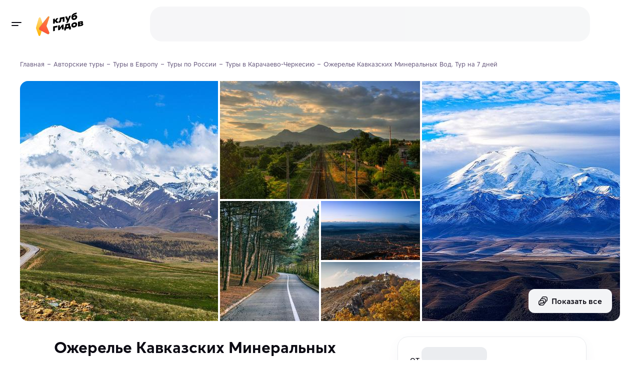

--- FILE ---
content_type: text/html
request_url: https://klubgidov.ru/rossiya/karachaevo-cherkesiya/ozherele-kavkazskih-mineralnyh-vod-16978
body_size: 81028
content:
<!DOCTYPE html><html  class="light-theme" lang="ru"><head><meta charset="utf-8"><meta name="viewport" content="width=device-width, initial-scale=1"><script type="importmap">{"imports":{"#entry":"https://static.klubgidov.ru/_nuxt/BzccaLLS.js"}}</script><title>Ожерелье Кавказских Минеральных Вод. Тур на 7 дней | Клуб Гидов</title><link rel="stylesheet" href="https://static.klubgidov.ru/_nuxt/entry.B3ZBWm4h.css" crossorigin><link rel="stylesheet" href="https://static.klubgidov.ru/_nuxt/default.Dv_w7Maz.css" crossorigin><link rel="stylesheet" href="https://static.klubgidov.ru/_nuxt/useSuccessRequestModal.CbYafLhC.css" crossorigin><link rel="stylesheet" href="https://static.klubgidov.ru/_nuxt/useRequestCallModal.meouCbxM.css" crossorigin><link rel="stylesheet" href="https://static.klubgidov.ru/_nuxt/SearchToursCount.Yp5fdWHG.css" crossorigin><link rel="stylesheet" href="https://static.klubgidov.ru/_nuxt/TourSelectionModeSheet.CNrY6DYs.css" crossorigin><link rel="stylesheet" href="https://static.klubgidov.ru/_nuxt/SearchDropdownFooter.DBbCP5yu.css" crossorigin><link rel="stylesheet" href="https://static.klubgidov.ru/_nuxt/PhoneContacts.n3AVRGS_.css" crossorigin><link rel="stylesheet" href="https://static.klubgidov.ru/_nuxt/SocialButton.BTq-TgAt.css" crossorigin><link rel="stylesheet" href="https://static.klubgidov.ru/_nuxt/SupportSchedule.BTub-zpS.css" crossorigin><link rel="stylesheet" href="https://static.klubgidov.ru/_nuxt/useSuccessRequestModal.Bkku0LME.css" crossorigin><link rel="stylesheet" href="https://static.klubgidov.ru/_nuxt/SocialsButtons.UwzxBJzA.css" crossorigin><link rel="stylesheet" href="https://static.klubgidov.ru/_nuxt/WebCallModal.CVx9nBFP.css" crossorigin><link rel="stylesheet" href="https://static.klubgidov.ru/_nuxt/TourPage.BqA_UGEu.css" crossorigin><link rel="stylesheet" href="https://static.klubgidov.ru/_nuxt/TourGuideCard.Dx6HSeNs.css" crossorigin><link rel="stylesheet" href="https://static.klubgidov.ru/_nuxt/TourArrivalList.BzNCxAx_.css" crossorigin><link rel="stylesheet" href="https://static.klubgidov.ru/_nuxt/FavoritesNotFound.BrNVgMV9.css" crossorigin><link rel="stylesheet" href="https://static.klubgidov.ru/_nuxt/TourAllComfortsDropdown.B7zEhe7G.css" crossorigin><link rel="stylesheet" href="https://static.klubgidov.ru/_nuxt/AdvantagesList.CrLn2fmY.css" crossorigin><link rel="stylesheet" href="https://static.klubgidov.ru/_nuxt/TourDiscountConditionsList.BYI2mGfB.css" crossorigin><link rel="stylesheet" href="https://static.klubgidov.ru/_nuxt/ReviewsList.CQkFkuWj.css" crossorigin><link rel="stylesheet" href="https://static.klubgidov.ru/_nuxt/VerifyCodeForm.CA5pR0HI.css" crossorigin><link rel="stylesheet" href="https://static.klubgidov.ru/_nuxt/MessengerSubscribeForm.Blhw5pae.css" crossorigin><link rel="stylesheet" href="https://static.klubgidov.ru/_nuxt/ReviewItem.BabL4PQm.css" crossorigin><link rel="stylesheet" href="https://static.klubgidov.ru/_nuxt/useCallOrganizerModal.DRLQFlTz.css" crossorigin><link rel="stylesheet" href="https://static.klubgidov.ru/_nuxt/useSuccessPdfModal.CA98MCpr.css" crossorigin><link rel="stylesheet" href="https://static.klubgidov.ru/_nuxt/ExcursionDateSelector.CmTkDeAQ.css" crossorigin><link rel="modulepreload" as="script" crossorigin href="https://static.klubgidov.ru/_nuxt/BzccaLLS.js"><link rel="modulepreload" as="script" crossorigin href="https://static.klubgidov.ru/_nuxt/DiE3YpaP.js"><link rel="modulepreload" as="script" crossorigin href="https://static.klubgidov.ru/_nuxt/1n26OH80.js"><link rel="modulepreload" as="script" crossorigin href="https://static.klubgidov.ru/_nuxt/-n4mi31Y.js"><link rel="modulepreload" as="script" crossorigin href="https://static.klubgidov.ru/_nuxt/CKVy-NNF.js"><link rel="modulepreload" as="script" crossorigin href="https://static.klubgidov.ru/_nuxt/D5HuZnff.js"><link rel="modulepreload" as="script" crossorigin href="https://static.klubgidov.ru/_nuxt/B-rXIATb.js"><link rel="modulepreload" as="script" crossorigin href="https://static.klubgidov.ru/_nuxt/AM9y54zd.js"><link rel="modulepreload" as="script" crossorigin href="https://static.klubgidov.ru/_nuxt/YlsxtGcC.js"><link rel="modulepreload" as="script" crossorigin href="https://static.klubgidov.ru/_nuxt/CXCq6GwK.js"><link rel="modulepreload" as="script" crossorigin href="https://static.klubgidov.ru/_nuxt/BPry9_1H.js"><link rel="modulepreload" as="script" crossorigin href="https://static.klubgidov.ru/_nuxt/2lq0l7nW.js"><link rel="modulepreload" as="script" crossorigin href="https://static.klubgidov.ru/_nuxt/BP-iUE1w.js"><link rel="modulepreload" as="script" crossorigin href="https://static.klubgidov.ru/_nuxt/B-ne336C.js"><link rel="modulepreload" as="script" crossorigin href="https://static.klubgidov.ru/_nuxt/C7bga_Cx.js"><link rel="modulepreload" as="script" crossorigin href="https://static.klubgidov.ru/_nuxt/BnL5f9nr.js"><link rel="modulepreload" as="script" crossorigin href="https://static.klubgidov.ru/_nuxt/Dzj-QbpC.js"><link rel="modulepreload" as="script" crossorigin href="https://static.klubgidov.ru/_nuxt/BLySdmQp.js"><link rel="modulepreload" as="script" crossorigin href="https://static.klubgidov.ru/_nuxt/DS-cglv7.js"><link rel="modulepreload" as="script" crossorigin href="https://static.klubgidov.ru/_nuxt/C_kDvMa4.js"><link rel="modulepreload" as="script" crossorigin href="https://static.klubgidov.ru/_nuxt/cIl-76Gn.js"><link rel="modulepreload" as="script" crossorigin href="https://static.klubgidov.ru/_nuxt/D2fpc90z.js"><link rel="modulepreload" as="script" crossorigin href="https://static.klubgidov.ru/_nuxt/cdVwqAOD.js"><link rel="modulepreload" as="script" crossorigin href="https://static.klubgidov.ru/_nuxt/Db8Ei9Oy.js"><link rel="modulepreload" as="script" crossorigin href="https://static.klubgidov.ru/_nuxt/BbrAYOTB.js"><link rel="modulepreload" as="script" crossorigin href="https://static.klubgidov.ru/_nuxt/CvgM8bZ3.js"><link rel="modulepreload" as="script" crossorigin href="https://static.klubgidov.ru/_nuxt/CuwWuiQq.js"><link rel="modulepreload" as="script" crossorigin href="https://static.klubgidov.ru/_nuxt/79rKTX9A.js"><link rel="modulepreload" as="script" crossorigin href="https://static.klubgidov.ru/_nuxt/CFMXRE4K.js"><link rel="modulepreload" as="script" crossorigin href="https://static.klubgidov.ru/_nuxt/B2RbQNsX.js"><link rel="modulepreload" as="script" crossorigin href="https://static.klubgidov.ru/_nuxt/Bo37ZWdr.js"><link rel="modulepreload" as="script" crossorigin href="https://static.klubgidov.ru/_nuxt/B-Fy1K0I.js"><link rel="modulepreload" as="script" crossorigin href="https://static.klubgidov.ru/_nuxt/B-PuRP0D.js"><link rel="modulepreload" as="script" crossorigin href="https://static.klubgidov.ru/_nuxt/B256EzlB.js"><link rel="modulepreload" as="script" crossorigin href="https://static.klubgidov.ru/_nuxt/Di1Wf9a8.js"><link rel="modulepreload" as="script" crossorigin href="https://static.klubgidov.ru/_nuxt/C_IaD97-.js"><link rel="modulepreload" as="script" crossorigin href="https://static.klubgidov.ru/_nuxt/CAf3q0r0.js"><link rel="modulepreload" as="script" crossorigin href="https://static.klubgidov.ru/_nuxt/nbwt_bGD.js"><link rel="modulepreload" as="script" crossorigin href="https://static.klubgidov.ru/_nuxt/rfbkagz2.js"><link rel="modulepreload" as="script" crossorigin href="https://static.klubgidov.ru/_nuxt/BYT6_K9a.js"><link rel="modulepreload" as="script" crossorigin href="https://static.klubgidov.ru/_nuxt/BhftEIt9.js"><link rel="modulepreload" as="script" crossorigin href="https://static.klubgidov.ru/_nuxt/CJ6hmHQf.js"><link rel="modulepreload" as="script" crossorigin href="https://static.klubgidov.ru/_nuxt/al2VQFYS.js"><link rel="modulepreload" as="script" crossorigin href="https://static.klubgidov.ru/_nuxt/D6bkGlTk.js"><link rel="modulepreload" as="script" crossorigin href="https://static.klubgidov.ru/_nuxt/Dug4pvzJ.js"><link rel="modulepreload" as="script" crossorigin href="https://static.klubgidov.ru/_nuxt/DNupT2al.js"><link rel="modulepreload" as="script" crossorigin href="https://static.klubgidov.ru/_nuxt/CqLAeI9I.js"><link rel="modulepreload" as="script" crossorigin href="https://static.klubgidov.ru/_nuxt/UTPOq76a.js"><link rel="modulepreload" as="script" crossorigin href="https://static.klubgidov.ru/_nuxt/Bn8E-7Rv.js"><link rel="modulepreload" as="script" crossorigin href="https://static.klubgidov.ru/_nuxt/BKfM--J7.js"><link rel="preload" as="fetch" fetchpriority="low" crossorigin="anonymous" href="https://static.klubgidov.ru/_nuxt/builds/meta/a8e5685f-ad0a-478b-b8cf-380914a16ce1.json"><link rel="icon" type="image/x-icon" id="favicon" href="/favicon.ico"><link rel="icon" type="image/svg+xml" id="favicon-svg" href="/favicon.svg"><script type="text/javascript">(function(w, d, s, h, id) {
        w.roistatProjectId = id;
        w.roistatHost = h;
        var p = d.location.protocol == "https:" ? "https://" : "http://";
        var u = /^.*roistat_visit=[^;]+(.*)?$/.test(d.cookie) ? "/dist/module.js" : "/api/site/1.0/"+id+"/init?referrer="+encodeURIComponent(d.location.href);
        var js = d.createElement(s); js.charset="UTF-8"; js.async = 1; js.src = p+h+u; var js2 = d.getElementsByTagName(s)[0]; js2.parentNode.insertBefore(js, js2);
      })(window, document, 'script', 'cloud.roistat.com', '1ddbf264d247474bc165b7ba44cd9a78');

      document.dispatchEvent(new Event('roistat:init'))</script><meta name="og:title" content="Ожерелье Кавказских Минеральных Вод. Тур на 7 дней" property="og:title"><meta name="description" content="Авторский тур &quot;Ожерелье Кавказских Минеральных Вод. Тур на 7 дней&quot; в Клубе Гидов. За несколько дней программы вы побываете в самых прекрасных уголках Кавказских Минеральных Вод, познакомитесь с богатой историей региона, его традициями, культу..."><meta name="og:description" content="Авторский тур &quot;Ожерелье Кавказских Минеральных Вод. Тур на 7 дней&quot; в Клубе Гидов. За несколько дней программы вы побываете в самых прекрасных уголках Кавказских Минеральных Вод, познакомитесь с богатой историей региона, его традициями, культу..." property="og:description"><meta property="og:url" content="https://klubgidov.ru/rossiya/karachaevo-cherkesiya/ozherele-kavkazskih-mineralnyh-vod-16978"><meta name="og:image" content="https://imcdn.klubgidov.ru/644x460/GC_28063e4b845735de162b48b8e22ed909baabde76c11c1407ea183ebd2f94b5fd.jpeg"><link rel="canonical" href="https://klubgidov.ru/rossiya/karachaevo-cherkesiya/ozherele-kavkazskih-mineralnyh-vod-16978" data-hid="i18n-can"><script type="module" src="https://static.klubgidov.ru/_nuxt/BzccaLLS.js" crossorigin></script></head><body><!--teleport start anchor--><!----><!--teleport anchor--><div id="__nuxt"><!--[--><!--[--><!--[--><div class="default-layout"><header class="app-header" style=""><span></span> <div class="app-header__wrap"><div class="app-header__main"><div class="app-header__left"><button class="app-burger-button" aria-label="toggle menu"></button> <a href="/" class="app-logo" aria-label="На главную"><img src="https://static.klubgidov.ru/_nuxt/guidesclub.Yg_1Bd49.svg" width="95" class="app-logo__image" alt="Logo"></a></div> <div class="app-header__container container container--large"><div id="app-header-search" class="app-header__search"><!--[--><div class="as-skeleton is-lighten search-form-skeleton" style="width:100%;min-width:100%;height:auto;font-size:16px;"></div><!--]--></div> <span></span></div></div></div></header> <div class="app-main"><!--[--><aside class="app-aside" style="max-height:calc(100vh - 0px);"><!----> <!--teleport start--><!--teleport end--></aside> <div class="app-content"><!--[--><!--[--><div class="nuxt-loading-indicator" style="position:fixed;top:0;right:0;left:0;pointer-events:none;width:auto;height:3px;opacity:0;background:#793DFC;background-size:0% auto;transform:scaleX(0%);transform-origin:left;transition:transform 0.1s, height 0.4s, opacity 0.4s;z-index:999999;"></div> <div class="container content" itemscope itemtype="http://schema.org/TouristTrip"><div class="tour-page"><!----> <div class="tour-schema"><meta itemprop="name" content="⚡️ Ожерелье Кавказских Минеральных Вод. Тур на 7 дней"> <meta itemprop="url" content="https://klubgidov.ru/rossiya/karachaevo-cherkesiya/ozherele-kavkazskih-mineralnyh-vod-16978"> <meta itemprop="image" content="https://imcdn.klubgidov.ru/1200x00/GC_28063e4b845735de162b48b8e22ed909baabde76c11c1407ea183ebd2f94b5fd.jpeg"> <div itemprop="tripOrigin" itemscope itemtype="https://schema.org/Place"><meta itemprop="name" content="Карачаево-Черкесия"> <div itemprop="address" itemscope itemtype="https://schema.org/PostalAddress"><meta itemprop="addressCountry" content="Россия"> <meta itemprop="addressRegion" content="Карачаево-Черкесия"></div></div> <!----> <!--[--><!--]--></div> <div class="tour-intro"><ul itemscope itemtype="https://schema.org/BreadcrumbList" class="as-breadcrumbs"><!--[--><li class="as-breadcrumbs__item" itemprop="itemListElement" itemscope itemtype="https://schema.org/ListItem"><a class="as-breadcrumbs__link" itemtype="https://schema.org/Thing" itemprop="item" href="/"><span itemprop="name">Главная</span></a><meta itemprop="position" content="1"></li><li class="as-breadcrumbs__item" itemprop="itemListElement" itemscope itemtype="https://schema.org/ListItem"><a class="as-breadcrumbs__link" itemtype="https://schema.org/Thing" itemprop="item" href="/tours"><span itemprop="name">Авторские туры</span></a><meta itemprop="position" content="2"></li><li class="as-breadcrumbs__item" itemprop="itemListElement" itemscope itemtype="https://schema.org/ListItem"><a class="as-breadcrumbs__link" itemtype="https://schema.org/Thing" itemprop="item" href="/evropa"><span itemprop="name">Туры в Европу</span></a><meta itemprop="position" content="3"></li><li class="as-breadcrumbs__item" itemprop="itemListElement" itemscope itemtype="https://schema.org/ListItem"><a class="as-breadcrumbs__link" itemtype="https://schema.org/Thing" itemprop="item" href="/rossiya"><span itemprop="name">Туры по России</span></a><meta itemprop="position" content="4"></li><li class="as-breadcrumbs__item" itemprop="itemListElement" itemscope itemtype="https://schema.org/ListItem"><a class="as-breadcrumbs__link" itemtype="https://schema.org/Thing" itemprop="item" href="/rossiya/karachaevo-cherkesiya"><span itemprop="name">Туры в Карачаево-Черкесию</span></a><meta itemprop="position" content="5"></li><li class="as-breadcrumbs__item"><span class="as-breadcrumbs__link">Ожерелье Кавказских Минеральных Вод. Тур на 7 дней</span></li><!--]--></ul> <div class="tour-intro__body"><div class="as-tile-gallery tour-intro__gallery" video-id><div class="as-tile-gallery-container"><div class="as-tile-gallery-body" style="grid-gap:4px;"><!--[--><div class="as-tile-gallery-item"><picture class="as-tile-picture"><!--[--><source media="(min-width: 992px)" srcset="
              https://imcdn.klubgidov.ru/424x480/GC_28063e4b845735de162b48b8e22ed909baabde76c11c1407ea183ebd2f94b5fd.jpeg,
              https://imcdn.klubgidov.ru/848x960/GC_28063e4b845735de162b48b8e22ed909baabde76c11c1407ea183ebd2f94b5fd.jpeg 2x
            "> <!----> <!----> <!----><!--]--><img src="https://imcdn.klubgidov.ru/250x300/GC_28063e4b845735de162b48b8e22ed909baabde76c11c1407ea183ebd2f94b5fd.jpeg" srcset="https://imcdn.klubgidov.ru/500x600/GC_28063e4b845735de162b48b8e22ed909baabde76c11c1407ea183ebd2f94b5fd.jpeg 2x" class="as-tile-picture__image" loading="lazy"></picture><!----></div><div class="as-tile-gallery-item"><picture class="as-tile-picture"><!--[--><!----> <source media="(min-width: 992px)" srcset="
              https://imcdn.klubgidov.ru/427x236/GC_0f80bac5fcce482efa29e934f66670ebf52e715adc7ddc74baea39fe80b84592.jpeg,
              https://imcdn.klubgidov.ru/854x472/GC_0f80bac5fcce482efa29e934f66670ebf52e715adc7ddc74baea39fe80b84592.jpeg 2x
            "> <!----> <!----><!--]--><img src="https://imcdn.klubgidov.ru/250x300/GC_0f80bac5fcce482efa29e934f66670ebf52e715adc7ddc74baea39fe80b84592.jpeg" srcset="https://imcdn.klubgidov.ru/500x600/GC_0f80bac5fcce482efa29e934f66670ebf52e715adc7ddc74baea39fe80b84592.jpeg 2x" class="as-tile-picture__image" loading="lazy"></picture><!----></div><div class="as-tile-gallery-item"><picture class="as-tile-picture"><!--[--><source media="(min-width: 992px)" srcset="
              https://imcdn.klubgidov.ru/424x480/GC_94e3118d54e8502377852f4ba81bec9a9a151958ba24295ecde8b0416f9edf0e.jpeg,
              https://imcdn.klubgidov.ru/848x960/GC_94e3118d54e8502377852f4ba81bec9a9a151958ba24295ecde8b0416f9edf0e.jpeg 2x
            "> <!----> <!----> <!----><!--]--><img src="https://imcdn.klubgidov.ru/250x300/GC_94e3118d54e8502377852f4ba81bec9a9a151958ba24295ecde8b0416f9edf0e.jpeg" srcset="https://imcdn.klubgidov.ru/500x600/GC_94e3118d54e8502377852f4ba81bec9a9a151958ba24295ecde8b0416f9edf0e.jpeg 2x" class="as-tile-picture__image" loading="lazy"></picture><!----></div><div class="as-tile-gallery-item"><picture class="as-tile-picture"><!--[--><!----> <!----> <source media="(min-width: 992px)" srcset="
              https://imcdn.klubgidov.ru/212x240/GC_65279beaba3267ca42286c5af2b56515e8f511575925660f5a16cf0610f0a651.jpeg,
              https://imcdn.klubgidov.ru/424x480/GC_65279beaba3267ca42286c5af2b56515e8f511575925660f5a16cf0610f0a651.jpeg 2x
            "> <!----><!--]--><img src="https://imcdn.klubgidov.ru/250x300/GC_65279beaba3267ca42286c5af2b56515e8f511575925660f5a16cf0610f0a651.jpeg" srcset="https://imcdn.klubgidov.ru/500x600/GC_65279beaba3267ca42286c5af2b56515e8f511575925660f5a16cf0610f0a651.jpeg 2x" class="as-tile-picture__image" loading="lazy"></picture><!----></div><div class="as-tile-gallery-item"><picture class="as-tile-picture"><!--[--><!----> <!----> <!----> <source media="(min-width: 992px)" srcset="
              https://imcdn.klubgidov.ru/212x118/GC_f520d28cb603563a883aa01a9ed86862c5368db0d4f77dadb8f2b30545cf6bac.jpeg,
              https://imcdn.klubgidov.ru/427x236/GC_f520d28cb603563a883aa01a9ed86862c5368db0d4f77dadb8f2b30545cf6bac.jpeg 2x
            "><!--]--><img src="https://imcdn.klubgidov.ru/250x300/GC_f520d28cb603563a883aa01a9ed86862c5368db0d4f77dadb8f2b30545cf6bac.jpeg" srcset="https://imcdn.klubgidov.ru/500x600/GC_f520d28cb603563a883aa01a9ed86862c5368db0d4f77dadb8f2b30545cf6bac.jpeg 2x" class="as-tile-picture__image" loading="lazy"></picture><!----></div><div class="as-tile-gallery-item"><picture class="as-tile-picture"><!--[--><!----> <!----> <!----> <source media="(min-width: 992px)" srcset="
              https://imcdn.klubgidov.ru/212x118/GC_25e91fb685cc34a4153239f6843eec07dc7549e6856ac88a5761d3905f069905.jpeg,
              https://imcdn.klubgidov.ru/427x236/GC_25e91fb685cc34a4153239f6843eec07dc7549e6856ac88a5761d3905f069905.jpeg 2x
            "><!--]--><img src="https://imcdn.klubgidov.ru/250x300/GC_25e91fb685cc34a4153239f6843eec07dc7549e6856ac88a5761d3905f069905.jpeg" srcset="https://imcdn.klubgidov.ru/500x600/GC_25e91fb685cc34a4153239f6843eec07dc7549e6856ac88a5761d3905f069905.jpeg 2x" class="as-tile-picture__image" loading="lazy"></picture><div class="as-tile-gallery__button"><button type="button" class="as-button is-secondary as-tile-gallery__button"><span class="as-button__body"><span class="as-button__prepend"><!--[--><svg xmlns="http://www.w3.org/2000/svg" class="svg-icon"><use href="/_nuxt/index.-Oe7tP5j.svg#i-icon-gallery"></use></svg><!--]--></span><!--[--> Показать все<!--]--><!----></span><!----></button></div></div><!--]--></div><div class="as-tile-gallery-pagination"></div></div></div></div></div> <div class="tour-page__container"><main class="tour-page__content"><!----> <section class="tour-section tour-page__section-resume" id="overview"><!--[--><div class="tour-resume"><h1 class="tour-resume__title h2">Ожерелье Кавказских Минеральных Вод. Тур на 7 дней</h1> <ul class="tour-resume__subtitle"><li class="tour-resume__subtitle-item is-actions"><button type="button" class="as-button is-secondary is-x-small tour-resume__button" aria-label="Добавить в избранное"><span class="as-button__body"><span class="as-button__prepend"><!--[--><!--[--><svg xmlns="http://www.w3.org/2000/svg" class="svg-icon"><use href="/_nuxt/index.-Oe7tP5j.svg#i-icon-like-outline"></use></svg><!--]--><!--]--></span><!--[--> <!--[-->В избранное<!--]--><!--]--><!----></span><!----></button> <span></span></li> <li class="tour-resume__subtitle-item"><div class="tour-rating-badge"><svg xmlns="http://www.w3.org/2000/svg" class="svg-icon tour-rating-badge__icon"><use href="/_nuxt/index.-Oe7tP5j.svg#i-icon-star"></use></svg> <!--[--><strong class="tour-rating-badge__value">5.0</strong> <a class="tour-rating-badge__count is-pointer"><!--[-->121 отзыв<!--]--></a><!--]--></div></li> <li class="tour-resume__subtitle-item"><ul class="comma-splitted-list"><!--[--><li><a href="/rossiya/karachaevo-cherkesiya" class="" target="_blank">Карачаево-Черкесия</a></li><li><a href="/rossiya/kabardino-balkariya" class="" target="_blank">Кабардино-Балкария</a></li><li><a href="/rossiya/stavropolskij-kraj" class="" target="_blank">Ставропольский край</a></li><li><a href="/rossiya/ehlbrus" class="" target="_blank">Эльбрус</a></li><li><a href="/kavkaz" class="" target="_blank">Кавказ</a></li><!--]--></ul></li> <li class="tour-resume__subtitle-item is-duration"><!--[-->7 дней <!--[-->
              (6 ночей)
            <!--]--><!--]--></li></ul> <div class="as-card has-shadow tour-organizer-resume-card tour-resume__organizer"><!--[--><div class="as-card__body tour-organizer-resume-card__body"><!--[--><div class="tour-organizer-resume-card__avatar"><span class="as-avatar is-rounded" style="width:64px;min-width:64px;height:64px;font-size:21px;"><img class="as-avatar__image" src="https://imcdn.klubgidov.ru/64x64/GC_e1f0867760e2153596b8330f1df683d23273b240191613db5b6b60492052bfa6.jpeg" srcset="https://imcdn.klubgidov.ru/128x128/GC_e1f0867760e2153596b8330f1df683d23273b240191613db5b6b60492052bfa6.jpeg 2x" alt="Photo Анна А." width="64" height="64" loading="lazy"></span> <div class="tour-organizer-resume-card__rating"><svg xmlns="http://www.w3.org/2000/svg" class="svg-icon" color="var(--color-accent-500)"><use href="/_nuxt/index.-Oe7tP5j.svg#i-icon-star"></use></svg> 5.0</div></div> <div class="tour-organizer-resume-card__content"><div class="tour-organizer-resume-card__name">Анна А. <!----></div> <div class="tour-organizer-resume-card__subtitle">Организатор путешествия</div> <a class="tour-organizer-resume-card__link" href="/tours?organizerId=1500" target="_blank">Все туры организатора</a></div><!--]--></div><!--]--></div> <div class="as-row as-row tour-resume__row"><!--[--><div class="as-col is-12 sm:is-auto tour-resume__col"><!--[--><div class="tour-resume__col-title">Сложность <!--[--><span><!--[--><button type="button" class="as-info-button" id="ref-v-0-0-2" aria-haspopup="true" aria-expanded="false"><svg xmlns="http://www.w3.org/2000/svg" class="svg-icon"><use href="/_nuxt/index.-Oe7tP5j.svg#i-icon-info"></use></svg></button><!--]--></span><span></span><!--]--></div> <div class="tour-resume__col-list"><div class="tour-base-indicator">Средний <div class="as-indicator tour-base-indicator__dots"><!--[--><span class="as-indicator__item is-medium is-active"></span><span class="as-indicator__item is-medium is-active"></span><span class="as-indicator__item is-medium"></span><span class="as-indicator__item is-medium"></span><!--]--></div></div></div> <button class="tour-resume__col-button">К маршруту</button><!--]--></div> <div class="as-col is-12 sm:is-auto tour-resume__col"><!--[--><div class="tour-resume__col-title">Комфорт <!--[--><span><!--[--><button type="button" class="as-info-button" id="ref-v-0-0-3" aria-haspopup="true" aria-expanded="false"><svg xmlns="http://www.w3.org/2000/svg" class="svg-icon"><use href="/_nuxt/index.-Oe7tP5j.svg#i-icon-info"></use></svg></button><!--]--></span><span></span><!--]--></div> <div class="tour-resume__col-list"><!--[--><div class="tour-resume__col-item"><div class="tour-base-indicator">Выше среднего <div class="as-indicator tour-base-indicator__dots"><!--[--><span class="as-indicator__item is-default is-active"></span><span class="as-indicator__item is-default is-active"></span><span class="as-indicator__item is-default is-active"></span><span class="as-indicator__item is-default is-active"></span><span class="as-indicator__item is-default"></span><!--]--></div></div></div><div class="tour-resume__col-item"><div class="tour-base-indicator">Премиум <div class="as-indicator tour-base-indicator__dots"><!--[--><span class="as-indicator__item is-default is-active"></span><span class="as-indicator__item is-default is-active"></span><span class="as-indicator__item is-default is-active"></span><span class="as-indicator__item is-default is-active"></span><span class="as-indicator__item is-default is-active"></span><!--]--></div></div></div><!--]--></div> <button class="tour-resume__col-button">К проживанию</button><!--]--></div> <!----> <div class="as-col is-12 sm:is-auto tour-resume__col"><!--[--><div class="tour-resume__col-title">Размер группы <!----></div> <div class="tour-resume__col-text">6-16 туристов, от 10 лет</div><!--]--></div> <!----><!--]--></div></div><!--]--></section> <section id="tour-booking-form" class="tour-section tour-page__section-booking"><div class="tour-page__outlined-card tour-page__booking-form-container"><form method="post" class="tour-booking-form" data-testid="form"><div class="tour-booking-form__price" data-testid="price-info"><span class="tour-booking-form__price-from" data-testid="price-from">от</span> <span class="display-price tour-booking-form__price-value h2"><!--[--><div class="as-skeleton display-price__skeleton" style="width:100%;min-width:100%;height:1em;font-size:inherit;"></div><!--]--> <span style="display:none;">43 000 ₽</span></span> <!----></div> <div class="tour-booking-form__price-caption"><!--[-->за туриста за 7 дней<!--]--></div> <!----> <!----> <!--[--><div class="tour-booking-form__label">Место начала тура</div> <div class="tour-booking-form__hint">г. Минеральные Воды</div> <!----><!--]--> <!--[--><div class="as-message as-message--accent-light as-message--dense tour-booking-form__alert" role="alert" data-testid="no-dates-alert"><!----><div class="as-message__body"><!----><div class="as-message__text"><!--[--> <div class="tour-booking-form__alert-title">Даты и стоимость тура уточняются</div> <p class="tour-booking-form__alert-text">Отправьте заявку, чтобы узнать актуальную информацию.</p><!--]--></div></div><div class="as-message__append"><!--[--><div class="icon-background is-accent is-large"><!--[--><svg xmlns="http://www.w3.org/2000/svg" class="svg-icon is-large"><use href="/_nuxt/index.-Oe7tP5j.svg#i-icon-info"></use></svg><!--]--></div><!--]--></div></div> <button type="button" class="as-button is-accent is-block is-x-large tour-booking-form__book-btn" data-testid="learn-more-button"><span class="as-button__body"><!----><!--[-->Запросить информацию<!--]--><!----></span><!----></button><!--]--></form></div></section> <section class="tour-section tour-description"><!--[--><div class="article-text tour-description__text" itemprop="description"><p>За несколько дней программы вы побываете в самых прекрасных уголках Кавказских Минеральных Вод, познакомитесь с богатой историей региона, его традициями, культурой, национальной кухней. Интересные городские экскурсии и выезды на природу, где можно гулять, наслаждаться снежными полями, горными озерами, водопадами и видами на гору Эльбрус, сделают ваше путешествие особенным.</p>

<p><strong>Преимущества этого тура:</strong></p>

<ul>
	<li>незабываемые впечатления –<strong> </strong>побываете в самых прекрасных уголках Кавказских Минеральных Вод;</li>
	<li>новые открытия – познакомитесь с богатой историей региона, его традициями, культурой, национальной кухней;</li>
	<li>интересная программа тура – городские экскурсии и выезды на природу, где можно гулять, наслаждаться снежными полями, горными озерами, водопадами и видами на гору Эльбрус, сделают ваше путешествие особенным.</li>
</ul></div> <!----> <ul class="tour-description__tags"><!--[--><li itemprop="touristType" content="Экскурсионные туры"><a href="/ehkskursionnye-tury" class="as-chip is-secondary is-clickable is-rounded is-outlined is-large tour-description__tag-link" tabindex="0"><span class="as-chip__prepend"><!--[--><svg xmlns="http://www.w3.org/2000/svg" class="svg-icon"><use href="/_nuxt/rest-kinds.CgL6487N.svg#i-icon-18"></use></svg><!--]--></span><!--[--> Экскурсионные туры<!--]--><!----></a></li><!--]--></ul><!--]--></section> <!----> <!----> <!--[--><section class="tour-section tour-program" id="route" itemprop="itinerary" itemscope itemtype="https://schema.org/ItemList"><!--[--><div class="tour-program__heading"><h2 class="tour-section-title tour-program__title"><!--[-->Маршрут<!--]--></h2> <!--[--><button type="button" class="as-link-button is-negative is-bold tour-page__expand-button"><span class="as-link-button__body"><!----><!--[-->Раскрыть все<!--]--><!----></span><!----></button><!--]--></div> <!--[--><button type="button" class="as-button is-secondary is-block tour-program__block-button"><span class="as-button__body"><span class="as-button__prepend"><!--[--><svg xmlns="http://www.w3.org/2000/svg" class="svg-icon is-x-large"><use href="/_nuxt/index.-Oe7tP5j.svg#i-icon-pdf"></use></svg><!--]--></span><!--[--> Получить программу тура в PDF<!--]--><!----></span><!----></button> <!--[--><div class="as-collapse is-active has-prepend tour-program__collapse" itemprop="itemListElement" itemscope itemtype="https://schema.org/TouristAttraction"><div class="as-collapse__header"><span class="as-collapse__prepend"><!--[-->1 день<!--]--></span><div class="as-collapse__heading"><div class="as-collapse__title"><!--[--><span itemprop="name">Заезд и пешая экскурсия по Кисловодску</span><!--]--></div><div class="as-collapse__actions"><!--[--><!--]--><button class="as-collapse__close-button" aria-label="Закрыть"><svg xmlns="http://www.w3.org/2000/svg" class="svg-icon"><use href="/_nuxt/index.-Oe7tP5j.svg#i-icon-chevron-down"></use></svg></button><!--[--><!--]--></div></div></div><div style="" class="as-collapse-transition"><div class="as-collapse-transition__body scale-in"><!--[--><div class="as-collapse__body"><!--[--><div class="article-text tour-program__collapse-text"><p><strong>Утреннее прибытие в аэропорт (ж/д вокзал) города Минеральные Воды.</strong></p><p>Групповой трансфер в 12:00.</p><p>Если вы приезжаете поездом в Кисловодск, мы встретим вас на ж/д вокзале по времени прибытия поезда.</p><p>Прибытие в гостиницу, выбранную вами заранее.</p><p>Размещение в номерах.</p><p>Отдых.</p><p>Сбор группы на обед в кафе, знакомство.</p><p>Спустя несколько часов — встреча с гидом, <strong>знакомство с Кисловодским курортным парком.</strong></p><p>Парк, который можно смело назвать гордостью России.</p><p>Вторая по величине в Европе парковая зона раскинулась на площади более 950 гектаров и насчитывает более 250 видов деревьев и кустарников.</p><p>Когда-то в свою бытность здесь прогуливались Александр Пушкин, Лев Толстой, Антон Чехов, Александр Солженицын, Федор Шаляпин, Анна Павлова.</p><p>Длина пяти оздоровительных терренкуров составляет почти 100 километров.</p><p>Наша прогулка будет неспешной, чтобы вы сполна насладились красотой здешних мест.</p><p>Курортный парк прекрасен во все времена года.</p><p>Во время обширной <strong>экскурсии </strong>вы увидите Каскадную лестницу, пройдетесь по Курортному бульвару, познакомитесь с историей города-курорта.</p><p>Кисловодский парк обладает множеством природный свойств: чистейший воздух, повышенная естественная ионизация и насыщенность воздуха фитонцидами растений — все это, безусловно, благотворно отразится на здоровье участников программы.</p><p>Прогулку можно завершить на Курортном бульваре, излюбленном месте отдыха отдыхающих курорта.</p><p>Туристам предложат три вида кисловодского нарзана в <strong>Главной Нарзанной галерее</strong>, а у Главных Нарзанных ванн экскурсия подойдет к своему завершению.</p><p>Возвращение в гостиницу, отдых.</p><p>Для желающих есть возможность посетить оздоровительный комплекс или спа-центр при гостинице.</p></div> <!----><!--]--></div><!--]--></div></div></div><div class="as-collapse has-prepend tour-program__collapse" itemprop="itemListElement" itemscope itemtype="https://schema.org/TouristAttraction"><div class="as-collapse__header"><span class="as-collapse__prepend"><!--[-->2 день<!--]--></span><div class="as-collapse__heading"><div class="as-collapse__title"><!--[--><span itemprop="name">Авто-пешая экскурсия на Медовые водопады и термальные источники</span><!--]--></div><div class="as-collapse__actions"><!--[--><!--]--><button class="as-collapse__close-button" aria-label="Открыть"><svg xmlns="http://www.w3.org/2000/svg" class="svg-icon"><use href="/_nuxt/index.-Oe7tP5j.svg#i-icon-chevron-down"></use></svg></button><!--[--><!--]--></div></div></div><div style="display:none;" class="as-collapse-transition"><div class="as-collapse-transition__body fade-out"><!--[--><div class="as-collapse__body"><!--[--><div class="article-text tour-program__collapse-text"><p>Завтрак в отеле.</p><p>Отдохнувшие после дороги вы посетите <strong>музей-дачу Ф.Шаляпина </strong>(доплата за входные билеты).</p><p>После визита в музей вы познакомитесь с архитектурным наследием города.</p><p>Затем вы отправитесь за город в Аликоновское ущелье на<strong> Медовые водопады.</strong></p><p>И именно там можно полюбоваться на горы и посмотреть «настоящий Кавказ» в миниатюре.</p><p>И хотя они расположены всего в 30 минутах езды от города, это уже будет территория Карачаево-Черкессии.</p><p>По дороге вы сможете сделать остановку и осмотреть природный памятник —<strong> гору Кольцо.</strong></p><p>Тем не менее, основная цель — отдых на Медовых водопадах, где со смотровой площадки открываются чудесные виды на окружающие горы и 4 водопада различной высоты.</p><p>После прогулки на Медовых водопадах будет время отдохнуть и насладиться природными пейзажами,<strong> попробовать национальную кухню</strong> (дегустация включена), посетить экстремальные аттракционы (за дополнительную плату).</p><p>Зиплайн – скоростной спуск по стальному канату, самый протяжённой в России – 1050 метров!</p><p>На зиплайне скорость развивается до 80 км/ч.</p><p>На обратном пути вы посетите<strong> Чайный домик,</strong> отведаете травяной чаи и варенье домашнего производства, коих здесь на выбор огромное множество.</p><p>Например, на прилавках стоят баночки с вареньем из сосновых шишек, мяты, фейхоа, облепихи и другие экзотические сласти, можно купить травяные сборы, настойки и мед.</p><p>Дегустация поможет вам определиться с выбором.</p><p>А если после вкусного чаепития вы не прочь совершить небольшую конную прогулку, то неподалеку есть прокат этих замечательных животных (доплата).</p><p>Любой наездник останется довольным, когда прокатится на настоящем карачаевском скакуне.</p><p>После обеда за дополнительную плату будет организован выезд на<strong> Суворовские горячие источники.</strong></p><p>Купание проходит в специально оборудованном бассейне, имеются раздевалки, душевые кабинки (с собой необходимо иметь купальник, купальные принадлежности, тапочки).</p><p>После купания можно посидеть в кафе и попить чай на травах с вареньем или мёдом.</p><p>Целебная вода Суворовских источников содержит карбонаты, гидрокарбонаты, сульфаты, хлориды, железо, фтор и другие важные элементы, которые делают купание наиболее полезным при проблемах с позвоночником и суставами; нарушении процесса пищеварения; заболеваниях опорно-двигательного аппарата; неправильном обмене веществ.</p><p>Но нужно учитывать и противопоказания – это повышенное артериальное давление и сердечно-сосудистые заболевания.</p><p>Возвращение в Кисловодск, ужин самостоятельно.</p></div> <div class="as-row as-row photos-previews"><!--[--><!--[--><div class="as-col is-8 photos-previews__col"><!--[--><div class="photos-previews__item"><picture><!--[--><source media="(max-width: 576px)" type="image/jpeg" srcset="
            https://imcdn.klubgidov.ru/150x95/GC_cfdd7dc043cb1b977725564dd59a5bdb15e3f16d5d4a003c22f169fff0dc0d55.jpeg,
            https://imcdn.klubgidov.ru/300x190/GC_cfdd7dc043cb1b977725564dd59a5bdb15e3f16d5d4a003c22f169fff0dc0d55.jpeg 2x
          "><source media="(max-width: 576px)" type="image/webp" srcset="
            https://imcdn.klubgidov.ru/150x95/GC_cfdd7dc043cb1b977725564dd59a5bdb15e3f16d5d4a003c22f169fff0dc0d55.webp,
            https://imcdn.klubgidov.ru/300x190/GC_cfdd7dc043cb1b977725564dd59a5bdb15e3f16d5d4a003c22f169fff0dc0d55.webp 2x
          "><source type="image/webp" srcset="
            https://imcdn.klubgidov.ru/185x122/GC_cfdd7dc043cb1b977725564dd59a5bdb15e3f16d5d4a003c22f169fff0dc0d55.webp,
            https://imcdn.klubgidov.ru/370x244/GC_cfdd7dc043cb1b977725564dd59a5bdb15e3f16d5d4a003c22f169fff0dc0d55.webp 2x
          "><source type="image/jpeg" srcset="
            https://imcdn.klubgidov.ru/185x122/GC_cfdd7dc043cb1b977725564dd59a5bdb15e3f16d5d4a003c22f169fff0dc0d55.jpeg,
            https://imcdn.klubgidov.ru/370x244/GC_cfdd7dc043cb1b977725564dd59a5bdb15e3f16d5d4a003c22f169fff0dc0d55.jpeg 2x
          "><!--]--> <img src="https://imcdn.klubgidov.ru/185x122/GC_cfdd7dc043cb1b977725564dd59a5bdb15e3f16d5d4a003c22f169fff0dc0d55.jpeg" srcset="https://imcdn.klubgidov.ru/370x244/GC_cfdd7dc043cb1b977725564dd59a5bdb15e3f16d5d4a003c22f169fff0dc0d55.jpeg 2x" loading="lazy" alt class="photos-previews__image" height="122"></picture> <!----></div><!--]--></div><div class="as-col is-8 photos-previews__col"><!--[--><div class="photos-previews__item"><picture><!--[--><source media="(max-width: 576px)" type="image/jpeg" srcset="
            https://imcdn.klubgidov.ru/150x95/GC_160524e765cea617037d8800bcb7e010223d334b3e4bd52d3735425af33a6f39.jpeg,
            https://imcdn.klubgidov.ru/300x190/GC_160524e765cea617037d8800bcb7e010223d334b3e4bd52d3735425af33a6f39.jpeg 2x
          "><source media="(max-width: 576px)" type="image/webp" srcset="
            https://imcdn.klubgidov.ru/150x95/GC_160524e765cea617037d8800bcb7e010223d334b3e4bd52d3735425af33a6f39.webp,
            https://imcdn.klubgidov.ru/300x190/GC_160524e765cea617037d8800bcb7e010223d334b3e4bd52d3735425af33a6f39.webp 2x
          "><source type="image/webp" srcset="
            https://imcdn.klubgidov.ru/185x122/GC_160524e765cea617037d8800bcb7e010223d334b3e4bd52d3735425af33a6f39.webp,
            https://imcdn.klubgidov.ru/370x244/GC_160524e765cea617037d8800bcb7e010223d334b3e4bd52d3735425af33a6f39.webp 2x
          "><source type="image/jpeg" srcset="
            https://imcdn.klubgidov.ru/185x122/GC_160524e765cea617037d8800bcb7e010223d334b3e4bd52d3735425af33a6f39.jpeg,
            https://imcdn.klubgidov.ru/370x244/GC_160524e765cea617037d8800bcb7e010223d334b3e4bd52d3735425af33a6f39.jpeg 2x
          "><!--]--> <img src="https://imcdn.klubgidov.ru/185x122/GC_160524e765cea617037d8800bcb7e010223d334b3e4bd52d3735425af33a6f39.jpeg" srcset="https://imcdn.klubgidov.ru/370x244/GC_160524e765cea617037d8800bcb7e010223d334b3e4bd52d3735425af33a6f39.jpeg 2x" loading="lazy" alt class="photos-previews__image" height="122"></picture> <!----></div><!--]--></div><div class="as-col is-8 photos-previews__col"><!--[--><div class="photos-previews__item"><picture><!--[--><source media="(max-width: 576px)" type="image/jpeg" srcset="
            https://imcdn.klubgidov.ru/150x95/GC_e65ea3af40a53cacd1183159ed2b35bd3d731ee2a27ba7572bc958eae24e60bf.jpeg,
            https://imcdn.klubgidov.ru/300x190/GC_e65ea3af40a53cacd1183159ed2b35bd3d731ee2a27ba7572bc958eae24e60bf.jpeg 2x
          "><source media="(max-width: 576px)" type="image/webp" srcset="
            https://imcdn.klubgidov.ru/150x95/GC_e65ea3af40a53cacd1183159ed2b35bd3d731ee2a27ba7572bc958eae24e60bf.webp,
            https://imcdn.klubgidov.ru/300x190/GC_e65ea3af40a53cacd1183159ed2b35bd3d731ee2a27ba7572bc958eae24e60bf.webp 2x
          "><source type="image/webp" srcset="
            https://imcdn.klubgidov.ru/185x122/GC_e65ea3af40a53cacd1183159ed2b35bd3d731ee2a27ba7572bc958eae24e60bf.webp,
            https://imcdn.klubgidov.ru/370x244/GC_e65ea3af40a53cacd1183159ed2b35bd3d731ee2a27ba7572bc958eae24e60bf.webp 2x
          "><source type="image/jpeg" srcset="
            https://imcdn.klubgidov.ru/185x122/GC_e65ea3af40a53cacd1183159ed2b35bd3d731ee2a27ba7572bc958eae24e60bf.jpeg,
            https://imcdn.klubgidov.ru/370x244/GC_e65ea3af40a53cacd1183159ed2b35bd3d731ee2a27ba7572bc958eae24e60bf.jpeg 2x
          "><!--]--> <img src="https://imcdn.klubgidov.ru/185x122/GC_e65ea3af40a53cacd1183159ed2b35bd3d731ee2a27ba7572bc958eae24e60bf.jpeg" srcset="https://imcdn.klubgidov.ru/370x244/GC_e65ea3af40a53cacd1183159ed2b35bd3d731ee2a27ba7572bc958eae24e60bf.jpeg 2x" loading="lazy" alt class="photos-previews__image" height="122"></picture> <!----></div><!--]--></div><!--]--><!--]--></div><!--]--></div><!--]--></div></div></div><div class="as-collapse has-prepend tour-program__collapse" itemprop="itemListElement" itemscope itemtype="https://schema.org/TouristAttraction"><div class="as-collapse__header"><span class="as-collapse__prepend"><!--[-->3 день<!--]--></span><div class="as-collapse__heading"><div class="as-collapse__title"><!--[--><span itemprop="name">Авто-пешая экскурсия в города-курорты Ессентуки и Железноводск</span><!--]--></div><div class="as-collapse__actions"><!--[--><!--]--><button class="as-collapse__close-button" aria-label="Открыть"><svg xmlns="http://www.w3.org/2000/svg" class="svg-icon"><use href="/_nuxt/index.-Oe7tP5j.svg#i-icon-chevron-down"></use></svg></button><!--[--><!--]--></div></div></div><div style="display:none;" class="as-collapse-transition"><div class="as-collapse-transition__body fade-out"><!--[--><div class="as-collapse__body"><!--[--><div class="article-text tour-program__collapse-text"><p>Завтрак в отеле.</p><p>Сегодня продолжится знакомство с городами Кавказских Минеральных Вод.</p><p>Программа будет посвящена минеральным источникам региона.</p><p>По дороге к Ессентукам вы посетите<strong> храмовый комплекс.</strong></p><p>В <strong>городе-курорте Ессентуки</strong> вы пройдете через Курортный парк, увидите нарзанные галереи и грязелечебницу, выполненную в греческом стиле, попробуете легендарную минеральную воду (Ессентуки-4, Ессентуки-17).</p><p>Также вы посетите механотерапии, в котором расположены аппараты, разработанные шведским ученым Густавом Цандером еще в конце 19 века.</p><p>Как ни удивительно, но из 70 закупленных сто лет назад машин в настоящее время действует 64!</p><p>Аппараты-тренажеры точно направляют и строго дозируют нагрузку на организм человека и оказывают глубокое лечебное воздействие.</p><p>Испытав уникальные чудодейственные аппараты, при этом ощутив себя на месте героев фильма "Любовь и голуби", вы сможете самостоятельно убедиться в плодотворном влиянии механотерапии на организм.</p><p>Обед в кафе (включен).</p><p>Программу продолжит посещение<strong> города Железноводск.</strong></p><p>Вы совершите небольшую прогулку и познакомитесь с архитектурой XIX столетия.</p><p>Великолепные старинные архитектурные памятники, такие как бывшая дача Эмира Бухарского, Пушкинская галерея, камень Желаний, украшают курортный парк.</p><p>Во время экскурсии вы попробуете минеральную воду из Лермонтовского источника (Смирновско-Славяновские воды).</p><p>Возвращение в Кисловодск.</p></div> <div class="as-row as-row photos-previews"><!--[--><!--[--><div class="as-col is-8 photos-previews__col"><!--[--><div class="photos-previews__item"><picture><!--[--><source media="(max-width: 576px)" type="image/jpeg" srcset="
            https://imcdn.klubgidov.ru/150x95/GC_c3411a18b77443a3c04402e2661da4f9c501d2afc22c5cca8a2aa7d3bb83f7f4.jpeg,
            https://imcdn.klubgidov.ru/300x190/GC_c3411a18b77443a3c04402e2661da4f9c501d2afc22c5cca8a2aa7d3bb83f7f4.jpeg 2x
          "><source media="(max-width: 576px)" type="image/webp" srcset="
            https://imcdn.klubgidov.ru/150x95/GC_c3411a18b77443a3c04402e2661da4f9c501d2afc22c5cca8a2aa7d3bb83f7f4.webp,
            https://imcdn.klubgidov.ru/300x190/GC_c3411a18b77443a3c04402e2661da4f9c501d2afc22c5cca8a2aa7d3bb83f7f4.webp 2x
          "><source type="image/webp" srcset="
            https://imcdn.klubgidov.ru/185x122/GC_c3411a18b77443a3c04402e2661da4f9c501d2afc22c5cca8a2aa7d3bb83f7f4.webp,
            https://imcdn.klubgidov.ru/370x244/GC_c3411a18b77443a3c04402e2661da4f9c501d2afc22c5cca8a2aa7d3bb83f7f4.webp 2x
          "><source type="image/jpeg" srcset="
            https://imcdn.klubgidov.ru/185x122/GC_c3411a18b77443a3c04402e2661da4f9c501d2afc22c5cca8a2aa7d3bb83f7f4.jpeg,
            https://imcdn.klubgidov.ru/370x244/GC_c3411a18b77443a3c04402e2661da4f9c501d2afc22c5cca8a2aa7d3bb83f7f4.jpeg 2x
          "><!--]--> <img src="https://imcdn.klubgidov.ru/185x122/GC_c3411a18b77443a3c04402e2661da4f9c501d2afc22c5cca8a2aa7d3bb83f7f4.jpeg" srcset="https://imcdn.klubgidov.ru/370x244/GC_c3411a18b77443a3c04402e2661da4f9c501d2afc22c5cca8a2aa7d3bb83f7f4.jpeg 2x" loading="lazy" alt class="photos-previews__image" height="122"></picture> <!----></div><!--]--></div><div class="as-col is-8 photos-previews__col"><!--[--><div class="photos-previews__item"><picture><!--[--><source media="(max-width: 576px)" type="image/jpeg" srcset="
            https://imcdn.klubgidov.ru/150x95/GC_4e01920b71501ba2e49d8652701035bafae7182973696318e3c3551a4f27f25b.jpeg,
            https://imcdn.klubgidov.ru/300x190/GC_4e01920b71501ba2e49d8652701035bafae7182973696318e3c3551a4f27f25b.jpeg 2x
          "><source media="(max-width: 576px)" type="image/webp" srcset="
            https://imcdn.klubgidov.ru/150x95/GC_4e01920b71501ba2e49d8652701035bafae7182973696318e3c3551a4f27f25b.webp,
            https://imcdn.klubgidov.ru/300x190/GC_4e01920b71501ba2e49d8652701035bafae7182973696318e3c3551a4f27f25b.webp 2x
          "><source type="image/webp" srcset="
            https://imcdn.klubgidov.ru/185x122/GC_4e01920b71501ba2e49d8652701035bafae7182973696318e3c3551a4f27f25b.webp,
            https://imcdn.klubgidov.ru/370x244/GC_4e01920b71501ba2e49d8652701035bafae7182973696318e3c3551a4f27f25b.webp 2x
          "><source type="image/jpeg" srcset="
            https://imcdn.klubgidov.ru/185x122/GC_4e01920b71501ba2e49d8652701035bafae7182973696318e3c3551a4f27f25b.jpeg,
            https://imcdn.klubgidov.ru/370x244/GC_4e01920b71501ba2e49d8652701035bafae7182973696318e3c3551a4f27f25b.jpeg 2x
          "><!--]--> <img src="https://imcdn.klubgidov.ru/185x122/GC_4e01920b71501ba2e49d8652701035bafae7182973696318e3c3551a4f27f25b.jpeg" srcset="https://imcdn.klubgidov.ru/370x244/GC_4e01920b71501ba2e49d8652701035bafae7182973696318e3c3551a4f27f25b.jpeg 2x" loading="lazy" alt class="photos-previews__image" height="122"></picture> <!----></div><!--]--></div><div class="as-col is-8 photos-previews__col"><!--[--><div class="photos-previews__item is-darken"><picture><!--[--><source media="(max-width: 576px)" type="image/jpeg" srcset="
            https://imcdn.klubgidov.ru/150x95/GC_ad5303b7cc20c919fef11caf17c6fadb5f2612196a471f2b166be9cde60236f0.jpeg,
            https://imcdn.klubgidov.ru/300x190/GC_ad5303b7cc20c919fef11caf17c6fadb5f2612196a471f2b166be9cde60236f0.jpeg 2x
          "><source media="(max-width: 576px)" type="image/webp" srcset="
            https://imcdn.klubgidov.ru/150x95/GC_ad5303b7cc20c919fef11caf17c6fadb5f2612196a471f2b166be9cde60236f0.webp,
            https://imcdn.klubgidov.ru/300x190/GC_ad5303b7cc20c919fef11caf17c6fadb5f2612196a471f2b166be9cde60236f0.webp 2x
          "><source type="image/webp" srcset="
            https://imcdn.klubgidov.ru/185x122/GC_ad5303b7cc20c919fef11caf17c6fadb5f2612196a471f2b166be9cde60236f0.webp,
            https://imcdn.klubgidov.ru/370x244/GC_ad5303b7cc20c919fef11caf17c6fadb5f2612196a471f2b166be9cde60236f0.webp 2x
          "><source type="image/jpeg" srcset="
            https://imcdn.klubgidov.ru/185x122/GC_ad5303b7cc20c919fef11caf17c6fadb5f2612196a471f2b166be9cde60236f0.jpeg,
            https://imcdn.klubgidov.ru/370x244/GC_ad5303b7cc20c919fef11caf17c6fadb5f2612196a471f2b166be9cde60236f0.jpeg 2x
          "><!--]--> <img src="https://imcdn.klubgidov.ru/185x122/GC_ad5303b7cc20c919fef11caf17c6fadb5f2612196a471f2b166be9cde60236f0.jpeg" srcset="https://imcdn.klubgidov.ru/370x244/GC_ad5303b7cc20c919fef11caf17c6fadb5f2612196a471f2b166be9cde60236f0.jpeg 2x" loading="lazy" alt class="photos-previews__image" height="122"></picture> <span class="photos-previews__item-text">Ещё 1 фото</span></div><!--]--></div><!--]--><!--]--></div><!--]--></div><!--]--></div></div></div><div class="as-collapse has-prepend tour-program__collapse" itemprop="itemListElement" itemscope itemtype="https://schema.org/TouristAttraction"><div class="as-collapse__header"><span class="as-collapse__prepend"><!--[-->4 день<!--]--></span><div class="as-collapse__heading"><div class="as-collapse__title"><!--[--><span itemprop="name">Автобусная экскурсия на Эльбрус с подъемом на канатной дороге</span><!--]--></div><div class="as-collapse__actions"><!--[--><!--]--><button class="as-collapse__close-button" aria-label="Открыть"><svg xmlns="http://www.w3.org/2000/svg" class="svg-icon"><use href="/_nuxt/index.-Oe7tP5j.svg#i-icon-chevron-down"></use></svg></button><!--[--><!--]--></div></div></div><div style="display:none;" class="as-collapse-transition"><div class="as-collapse-transition__body fade-out"><!--[--><div class="as-collapse__body"><!--[--><div class="article-text tour-program__collapse-text"><p>Завтрак сухпаек.</p><p>Сегодня вы отправитесь знакомиться с легендарным Эльбрусом с южной стороны.</p><p>Красавец<strong> Эльбрус </strong>находится на территории верхней Балкарии.</p><p>Расположен в центре Главного Кавказского хребта, протянувшегося от Каспийского до Черного моря практически на тысячу километров.</p><p>Эльбрус – это спящий вулкан, последнее извержение которого произошло около 50 г. н. э.</p><p>Застывшая на его склонах лава приобрела причудливые формы, напоминающие средневековые замки.</p><p>Вы совершите <strong>подъем на гору Эльбрус </strong>на новой гондольной канатной дороге до 3847 м.н.у.м (билет на канатную дорогу Эльбрус включен).</p><p>Поднявшись на такие высоты, ощущаешь непередаваемое чувство свободы.</p><p>А открывающиеся панорамы просто завораживают.</p><p>В ясную погоду видны цепи снежных гор, уходящие на 300 километров вдаль.</p><p>Обед самостоятельно.</p><p>Свободное время на курорте.</p><p>Вы также можете посетить самый большой рынок сувениров Приэльбрусья.</p><p>Туристы увозят с собой домашнее варенье, овечьи шкуры, папахи, поделки, мед, сладости и другие напоминания о путешествии.</p><p>Посещение<strong> поляны Нарзанов</strong>, где выходит на поверхность 3 источника углекислых гидрокарбонатно-хлоридных натриево-кальциевых нарзанов.</p><p>В воде растворены окиси металлов, из-за чего русла ключей окрашены в характерный желто-оранжевый цвет.</p><p>Возвращение в Кисловодск.</p><p>Ужин самостоятельно.</p></div> <div class="as-row as-row photos-previews"><!--[--><!--[--><div class="as-col is-8 photos-previews__col"><!--[--><div class="photos-previews__item"><picture><!--[--><source media="(max-width: 576px)" type="image/jpeg" srcset="
            https://imcdn.klubgidov.ru/150x95/GC_281c6a57b8d618073abdd041c685232517137a962642752454f7c149ea74c166.jpeg,
            https://imcdn.klubgidov.ru/300x190/GC_281c6a57b8d618073abdd041c685232517137a962642752454f7c149ea74c166.jpeg 2x
          "><source media="(max-width: 576px)" type="image/webp" srcset="
            https://imcdn.klubgidov.ru/150x95/GC_281c6a57b8d618073abdd041c685232517137a962642752454f7c149ea74c166.webp,
            https://imcdn.klubgidov.ru/300x190/GC_281c6a57b8d618073abdd041c685232517137a962642752454f7c149ea74c166.webp 2x
          "><source type="image/webp" srcset="
            https://imcdn.klubgidov.ru/185x122/GC_281c6a57b8d618073abdd041c685232517137a962642752454f7c149ea74c166.webp,
            https://imcdn.klubgidov.ru/370x244/GC_281c6a57b8d618073abdd041c685232517137a962642752454f7c149ea74c166.webp 2x
          "><source type="image/jpeg" srcset="
            https://imcdn.klubgidov.ru/185x122/GC_281c6a57b8d618073abdd041c685232517137a962642752454f7c149ea74c166.jpeg,
            https://imcdn.klubgidov.ru/370x244/GC_281c6a57b8d618073abdd041c685232517137a962642752454f7c149ea74c166.jpeg 2x
          "><!--]--> <img src="https://imcdn.klubgidov.ru/185x122/GC_281c6a57b8d618073abdd041c685232517137a962642752454f7c149ea74c166.jpeg" srcset="https://imcdn.klubgidov.ru/370x244/GC_281c6a57b8d618073abdd041c685232517137a962642752454f7c149ea74c166.jpeg 2x" loading="lazy" alt class="photos-previews__image" height="122"></picture> <!----></div><!--]--></div><div class="as-col is-8 photos-previews__col"><!--[--><div class="photos-previews__item"><picture><!--[--><source media="(max-width: 576px)" type="image/jpeg" srcset="
            https://imcdn.klubgidov.ru/150x95/GC_0eb48698fa53dc18fafe736e38e2fd8d48b2bf8d92df1f455a8cb43de54f55fa.jpeg,
            https://imcdn.klubgidov.ru/300x190/GC_0eb48698fa53dc18fafe736e38e2fd8d48b2bf8d92df1f455a8cb43de54f55fa.jpeg 2x
          "><source media="(max-width: 576px)" type="image/webp" srcset="
            https://imcdn.klubgidov.ru/150x95/GC_0eb48698fa53dc18fafe736e38e2fd8d48b2bf8d92df1f455a8cb43de54f55fa.webp,
            https://imcdn.klubgidov.ru/300x190/GC_0eb48698fa53dc18fafe736e38e2fd8d48b2bf8d92df1f455a8cb43de54f55fa.webp 2x
          "><source type="image/webp" srcset="
            https://imcdn.klubgidov.ru/185x122/GC_0eb48698fa53dc18fafe736e38e2fd8d48b2bf8d92df1f455a8cb43de54f55fa.webp,
            https://imcdn.klubgidov.ru/370x244/GC_0eb48698fa53dc18fafe736e38e2fd8d48b2bf8d92df1f455a8cb43de54f55fa.webp 2x
          "><source type="image/jpeg" srcset="
            https://imcdn.klubgidov.ru/185x122/GC_0eb48698fa53dc18fafe736e38e2fd8d48b2bf8d92df1f455a8cb43de54f55fa.jpeg,
            https://imcdn.klubgidov.ru/370x244/GC_0eb48698fa53dc18fafe736e38e2fd8d48b2bf8d92df1f455a8cb43de54f55fa.jpeg 2x
          "><!--]--> <img src="https://imcdn.klubgidov.ru/185x122/GC_0eb48698fa53dc18fafe736e38e2fd8d48b2bf8d92df1f455a8cb43de54f55fa.jpeg" srcset="https://imcdn.klubgidov.ru/370x244/GC_0eb48698fa53dc18fafe736e38e2fd8d48b2bf8d92df1f455a8cb43de54f55fa.jpeg 2x" loading="lazy" alt class="photos-previews__image" height="122"></picture> <!----></div><!--]--></div><!--]--><!--]--></div><!--]--></div><!--]--></div></div></div><div class="as-collapse has-prepend tour-program__collapse" itemprop="itemListElement" itemscope itemtype="https://schema.org/TouristAttraction"><div class="as-collapse__header"><span class="as-collapse__prepend"><!--[-->5 день<!--]--></span><div class="as-collapse__heading"><div class="as-collapse__title"><!--[--><span itemprop="name">Авто-пешая экскурсия в город-курорт Пятигорск</span><!--]--></div><div class="as-collapse__actions"><!--[--><!--]--><button class="as-collapse__close-button" aria-label="Открыть"><svg xmlns="http://www.w3.org/2000/svg" class="svg-icon"><use href="/_nuxt/index.-Oe7tP5j.svg#i-icon-chevron-down"></use></svg></button><!--[--><!--]--></div></div></div><div style="display:none;" class="as-collapse-transition"><div class="as-collapse-transition__body fade-out"><!--[--><div class="as-collapse__body"><!--[--><div class="article-text tour-program__collapse-text"><p>Завтрак в отеле.</p><p>Завершит знакомство с городами Кавказских Минеральных вод посещение самого старого города в регионе – <i>Пятигорска.</i></p><p>Вы прогуляетесь по великолепному парку "Цветник", насладитесь видом с беседки Эолова Арфа и увидите знаменитое подземное озеро Провал.</p><p>Пятигорск – город, который видел множество исторических событий и великих людей, таких как Л.Н.Толстой, С.Есенин, А.С.Пушкин.</p><p>Но самым важным, несомненно, является <strong>Михаил Лермонтов,</strong> знаменитый русский поэт, который жил и умер здесь.</p><p>Во время экскурсии Вы знаете о жизни Лермонтова и посетите места, связанные с его пребыванием в Пятигорске.</p><p>Обед в кафе.</p><p>Посещение музея-усадьбы М.Ю.Лермонтова (доплата).</p><p>Во время экскурсии вы поднимитесь по канатной дороге на <strong>гору Машук</strong>.</p><p>Высота откроет великолепный вид на город, горы и, если повезет, увидите Эльбрус.</p><p>Праздничный ужин в кафе во время которого вы будете делиться впечатлениями от программы.</p><p>Возвращение в отель.</p></div> <!----><!--]--></div><!--]--></div></div></div><div class="as-collapse has-prepend tour-program__collapse" itemprop="itemListElement" itemscope itemtype="https://schema.org/TouristAttraction"><div class="as-collapse__header"><span class="as-collapse__prepend"><!--[-->6 день<!--]--></span><div class="as-collapse__heading"><div class="as-collapse__title"><!--[--><span itemprop="name">Свободный день</span><!--]--></div><div class="as-collapse__actions"><!--[--><!--]--><button class="as-collapse__close-button" aria-label="Открыть"><svg xmlns="http://www.w3.org/2000/svg" class="svg-icon"><use href="/_nuxt/index.-Oe7tP5j.svg#i-icon-chevron-down"></use></svg></button><!--[--><!--]--></div></div></div><div style="display:none;" class="as-collapse-transition"><div class="as-collapse-transition__body fade-out"><!--[--><div class="as-collapse__body"><!--[--><div class="article-text tour-program__collapse-text"><p><strong>Свободный день, отдых.</strong></p><p>Сегодня вы можете провести время на свое усмотрение.</p><p>Возможности курортного региона и мест размещения весьма широки.</p><p>Так, например, можно посетить массажный кабинет, отправиться в спа-центр или оздоровительный комплекс в Главных Нарзанных ваннах, которые открылись после реконструкции.</p><p>Если вы хотите ближе познакомиться с горами Северного Кавказа, предлагаем вам организовать экскурсии в Домбай, в Северную Осетию или на Чегемские водопады.</p><p>А можно посвятить день прогулке по парку, посетить визит-центр Кисловодского национального парка, насладиться видами на горы и город.</p><p>Либо совершить прогулку по Верхнему Курортному парку.</p><p>В общем, выбор за вами!</p><p>Ужин самостоятельно.</p></div> <!----><!--]--></div><!--]--></div></div></div><div class="as-collapse has-prepend tour-program__collapse" itemprop="itemListElement" itemscope itemtype="https://schema.org/TouristAttraction"><div class="as-collapse__header"><span class="as-collapse__prepend"><!--[-->7 день<!--]--></span><div class="as-collapse__heading"><div class="as-collapse__title"><!--[--><span itemprop="name">Отъезд</span><!--]--></div><div class="as-collapse__actions"><!--[--><!--]--><button class="as-collapse__close-button" aria-label="Открыть"><svg xmlns="http://www.w3.org/2000/svg" class="svg-icon"><use href="/_nuxt/index.-Oe7tP5j.svg#i-icon-chevron-down"></use></svg></button><!--[--><!--]--></div></div></div><div style="display:none;" class="as-collapse-transition"><div class="as-collapse-transition__body fade-out"><!--[--><div class="as-collapse__body"><!--[--><div class="article-text tour-program__collapse-text"><p>Завтрак.</p><p><strong>Групповой трансфер в аэропорт(ж/д вокзал) Минеральные Воды</strong> к рейсам/поездам, отправляющимся после 19 часов местного времени.</p><p>Если вы уезжаете с<strong> ж/д вокзала Кисловодска </strong>– проводы от отеля по времени отправления.</p></div> <!----><!--]--></div><!--]--></div></div></div><!--]--> <!----><!--]--> <div class="tour-difficulty-card"><div class="tour-difficulty-card__label">Сложность <!--[--><span><!--[--><button type="button" class="as-info-button" id="ref-v-0-0-17" aria-haspopup="true" aria-expanded="false"><svg xmlns="http://www.w3.org/2000/svg" class="svg-icon"><use href="/_nuxt/index.-Oe7tP5j.svg#i-icon-info"></use></svg></button><!--]--></span><span></span><!--]--></div> <!--[--><div class="tour-difficulty-card__value"><span class="tour-difficulty-card__caption">Средний</span> <div class="as-indicator tour-difficulty-card__dots"><!--[--><span class="as-indicator__item is-medium is-active"></span><span class="as-indicator__item is-medium is-active"></span><span class="as-indicator__item is-medium"></span><span class="as-indicator__item is-medium"></span><!--]--></div></div> <div class="tour-difficulty-card__description">Не требует физической подготовки, но предполагает умеренную физическую нагрузку</div><!--]--> <!----></div><!--]--></section><!--]--> <!----> <section class="tour-section tour-accommodation" id="accommodation"><!--[--><h2 class="tour-section-title"><!--[-->Проживание<!--]--></h2> <div class="tour-accommodation__comfort"><div class="tour-accommodation__comfort-title"><span class="tour-accommodation__label">Комфорт</span> <!--[--><span><!--[--><button type="button" class="as-info-button" id="ref-v-0-0-18" aria-haspopup="true" aria-expanded="false"><svg xmlns="http://www.w3.org/2000/svg" class="svg-icon"><use href="/_nuxt/index.-Oe7tP5j.svg#i-icon-info"></use></svg></button><!--]--></span><span></span><!--]--></div> <div class="as-row as-row tour-accommodation__comforts-list"><!--[--><!--[--><div class="as-col is-auto tour-accommodation__comfort-item"><!--[--><span class="tour-accommodation__comfort-name">Выше среднего</span> <div class="as-indicator tour-accommodation__dots"><!--[--><span class="as-indicator__item is-default is-active"></span><span class="as-indicator__item is-default is-active"></span><span class="as-indicator__item is-default is-active"></span><span class="as-indicator__item is-default is-active"></span><span class="as-indicator__item is-default"></span><!--]--></div><!--]--></div><div class="as-col is-auto tour-accommodation__comfort-item"><!--[--><span class="tour-accommodation__comfort-name">Премиум</span> <div class="as-indicator tour-accommodation__dots"><!--[--><span class="as-indicator__item is-default is-active"></span><span class="as-indicator__item is-default is-active"></span><span class="as-indicator__item is-default is-active"></span><span class="as-indicator__item is-default is-active"></span><span class="as-indicator__item is-default is-active"></span><!--]--></div><!--]--></div><!--]--><!--]--></div></div> <div class="tour-accommodation-list tour-accommodation__compact-list"><!--[--><div class="tour-accommodation-list__group"><div class="tour-accommodation-list__icons"><!--[--><span class="is-hotel tour-accommodation-list__icon"><svg xmlns="http://www.w3.org/2000/svg" class="svg-icon is-large"><use href="/_nuxt/accommodation.DTdAuiSx.svg#i-icon-hotel"></use></svg></span><!--]--></div> <div class="tour-accommodation-list__group-body"><div class="tour-accommodation-list__group-title">Гостиница</div> <div class="tour-accommodation-list__group-subtitle">6 ночей</div></div></div><!--]--></div> <div class="tour-accommodation__base"><div class="tour-accommodation__base-text article-text"><p>Тур предусматривает проживание в отеле выбранной категории.</p><p><strong>В акции кешбэка участвуют гостиницы: Гранд Отель, Колизей, Парк Отель, Амира Парк.</strong></p><h3>Стоимость тура на 1 человека в зависимости от размещения и даты заезда, руб.:</h3><figure class="table"><table><tbody><tr><td><p><strong>Гранд Отель 4*</strong> (Курортный бульвар),</p><p>завтрак шведский стол включен.</p></td><td><p><strong>Колизей 4* </strong>(в 5 мин от ж/д вокзала (входит пользование бассейном с 7:00 до 18:00)</p><p>(Завтрак не включен), доплата от 400 руб./чел.</p></td><td><p><strong>Парк Отель 3* </strong>(центр Курортной зоны),</p><p>завтрак в столовой включен на 200 руб./чел.</p></td><td><p><strong>Амира Парк 3*</strong> (район Мечети, центр)</p><p>завтрак включен в столовой отеля на 200 руб./чел.</p></td></tr><tr><td colspan="1" rowspan="4"><p>номер стандарт 1-2 этаж (твин/дабл) (20-28м2) <strong>53 000</strong></p><p>номер стандарт 3 этаж (твин/дабл) (20-28м2) <strong>56 700</strong></p></td><td colspan="1" rowspan="2"><p>стандарт улучшенный (29 м2) </p><p><strong>46 200</strong></p></td><td rowspan="2"><p>Стандарт комфорт (23-25м2)</p><p><strong>45 400</strong></p></td><td>стандарт улучшенный (18м2) <strong>44 400</strong></td></tr><tr><td><p>стандарт (15м2)</p><p><strong>41 500</strong></p></td></tr><tr><td><p>стандарт комфорт (25-27 м2)</p><p><strong>44 800</strong></p></td><td><p>Стандарт (18м2)</p><p><strong>43 000</strong></p></td><td><p>эконом (12м2) </p><p><strong>39 000</strong></p></td></tr><tr><td><p>стандарт (16-17м2)</p><p><strong>42 300</strong></p></td><td><p>эконом мансарда (14м2)</p><p><strong>41 600</strong></p></td><td><p>номер одноместный эконом (10м2) </p><p>на человека <strong>46 200</strong></p></td></tr><tr><td colspan="4"><strong>Доплата за одноместное размещение</strong></td></tr><tr><td colspan="1" rowspan="3"><p>номер стандарт 1-2 эт <strong>24 200</strong></p><p>номер стандарт 3 эт <strong>27 600</strong></p></td><td><p>Стандарт улучшенный </p><p><strong>14 400</strong></p></td><td><p>Стандарт комфорт</p><p><strong>15 200</strong></p></td><td><p>номер улучшенный</p><p><strong>11 700</strong></p></td></tr><tr><td><p>стандарт комфорт </p><p><strong>11 400</strong></p></td><td><p>Стандарт</p><p><strong>12 100</strong></p></td><td>стандарт <strong>10 200</strong></td></tr><tr><td>стандарт <strong>8 000</strong></td><td><p>эконом мансарда</p><p><strong>11 400</strong></p></td><td>эконом<strong> 8 600</strong></td></tr><tr><td colspan="4"><strong>Стоимость на доп. месте </strong></td></tr><tr><td colspan="1" rowspan="2"><p>Номер стандарт</p><p>только дети с 10</p><p>до 12 лет <strong>38 300</strong></p></td><td colspan="1"><p>номер стандарт комфорт (дети с 12 лет и взрослые)</p><p><strong>35 200</strong></p></td><td><p>Стандарт комфорт (взрослые и дети с 12 лет)</p><p><strong>36 400</strong></p></td><td colspan="1"><p>номер улучшенный (взрослые и дети с 12 лет)</p><p><strong>36 500</strong></p></td></tr><tr><td colspan="1"><p>номер стандарт комфорт (дети с 10 до 12 лет)</p><p><strong>33 600</strong></p></td><td>Стандарт комфорт (дети с 10 до 12 лет) <strong>34 600</strong></td><td colspan="1"><p>номер улучшенный (дети с 10 до 12 лет)</p><p><strong>35 600</strong></p></td></tr></tbody></table></figure><p><strong>Доплата за заезд с 22.05-28.05.2022 с проживанием в отеле «Амира парк3» за номер:</strong></p><ul><li>эконом – 2 000 руб./чел.,</li><li>стандарт, улучшенный – 2 400 руб./чел.;</li><li>одноместный эконом – 2 600 руб./чел.</li></ul><p>Дополнительные сутки в гостиницах (при размещении в 2-х местном номере), стоимость за номер:</p><ul><li>Грандотель 4* – от 7 000 / 8 000 руб./сутки, в зависимости от этажа, завтрак шведский стол включен (кроме предпраздничных и праздничных дней);</li><li>Спа Отель Колизей 4*:<ul><li>стандарт – от 3 700 руб./сутки (тариф предпраздничных и праздничных дней – 5500 руб./чел.);</li><li>стандарт комфорт – от 4 500 руб./сутки (тариф предпраздничных и праздничных дней – 6600 руб./чел.);</li><li>завтрак не включен, доплата 400 руб./чел.;</li></ul></li><li>Амира парк 3:<ul><li>эконом – от 2 800 руб./сутки;</li><li>стандарт– от 3 200 руб./сутки;</li><li>улучшенный номер – от 3 600 руб./сутки;</li><li>завтрак включен;</li><li>после 27.04.2022:</li><li>эконом – от 3 500 руб./сутки;</li><li>стандарт – от 4 000 руб./сутки;</li><li>улучшенный номер – от 4 400 руб./сутки;</li></ul></li><li>Парк Отель 3*:<ul><li>эконом – от 3 300 руб./сутки;</li><li>стандарт – от 3 600 руб./сутки;</li><li>стандарт комфорт – от 4 400 руб./сутки;</li><li>завтрак включен;</li><li>после 27.04.2022:</li><li>эконом – от 3 500 руб./сутки;</li><li>стандарт – от 3 900 руб./сутки;</li><li>улучшенный номер – от 4 700 руб./сутки.</li></ul></li></ul></div> <span></span></div> <div class="tour-accommodation__groups"><!--[--><div class="tour-accommodation-group"><!--[--><!--[--><div class="as-collapse is-active has-prepend tour-accommodation-group__collapse"><div class="as-collapse__header"><span class="as-collapse__prepend"><!--[-->6 ночей<!--]--></span><div class="as-collapse__heading"><div class="as-collapse__title"><!--[-->ГК Гранд-Отель 4* <!----><!--]--></div><div class="as-collapse__actions"><!--[--><!--]--><button class="as-collapse__close-button" aria-label="Закрыть"><svg xmlns="http://www.w3.org/2000/svg" class="svg-icon"><use href="/_nuxt/index.-Oe7tP5j.svg#i-icon-chevron-down"></use></svg></button><!--[--><!--]--></div></div></div><div style="" class="as-collapse-transition"><div class="as-collapse-transition__body scale-in"><!--[--><div class="as-collapse__body"><!--[--><div class="article-text tour-accommodation-group__description"><p>Этот отель расположен напротив Нарзанной галереи минеральных вод в парке Кисловодска, в 5 минутах ходьбы от железнодорожного вокзала Кисловодска. К услугам гостей номера с кондиционером и мини-баром.</p><p>Все номера гостиничного комплекса «Гранд-Отель» оформлены в классическом стиле и оборудованы телевизором с плоским экраном. На полу уложено ковровое покрытие. В ванной комнате предоставляются халаты и тапочки.</p><p>В ресторане комплекса «Гранд-Отель» ежедневно накрывают завтрак «шведский стол», а также готовят блюда европейской и кавказской кухни.</p><p>На территории гостиничного комплекса «Гранд-Отель» работает сауна. Гости могут посетить Нарзанные галереи и попробовать лечебную минеральную воду.</p></div> <span></span><!--]--></div><!--]--></div></div></div> <div class="as-delimiter tour-accommodation-group__delimiter"><span class="as-delimiter__body"><!--[-->Или<!--]--></span></div><!--]--><!--[--><div class="as-collapse has-prepend tour-accommodation-group__collapse"><div class="as-collapse__header"><span class="as-collapse__prepend"><!--[-->6 ночей<!--]--></span><div class="as-collapse__heading"><div class="as-collapse__title"><!--[-->Парк Отель 3* <!----><!--]--></div><div class="as-collapse__actions"><!--[--><!--]--><button class="as-collapse__close-button" aria-label="Открыть"><svg xmlns="http://www.w3.org/2000/svg" class="svg-icon"><use href="/_nuxt/index.-Oe7tP5j.svg#i-icon-chevron-down"></use></svg></button><!--[--><!--]--></div></div></div><div style="display:none;" class="as-collapse-transition"><div class="as-collapse-transition__body fade-out"><!--[--><div class="as-collapse__body"><!--[--><div class="article-text tour-accommodation-group__description"><p>В этом отеле, расположенном в непосредственной близости от железнодорожного вокзала Кисловодска, к услугам гостей тренажерный зал, спа-салон и ресторан русской кухни. К услугам гостей номера с кондиционером, телевизором с плоским экраном, принадлежностями для приготовления горячих напитков и бесплатным Wi-Fi.</p><p>Номера оформлены в классическом стиле. В собственной ванной комнате предоставляются халаты, тапочки и туалетно-косметические принадлежности.</p><p>В столовой отеля подают блюда европейской кухни и местные деликатесы.</p><p>Гости могут расслабиться в сауне и освежиться в небольшом бассейне. Гости могут заказать массаж, ванну с водой нарзан и гидромассажем, а также другие процедуры.</p><p>Автобусная остановка «Колоннада» находится в 2 минутах ходьбы от отеля, а до Нарзанной галереи можно дойти за 1 минуту. Сотрудники круглосуточной стойки регистрации отеля Park предоставят гостям туристическую информацию. Поездка до железнодорожного вокзала Кисловодска занимает 5 минут, а до аэропорта Минеральные Воды — 50 минут.</p></div> <span></span><!--]--></div><!--]--></div></div></div> <div class="as-delimiter tour-accommodation-group__delimiter"><span class="as-delimiter__body"><!--[-->Или<!--]--></span></div><!--]--><!--[--><div class="as-collapse has-prepend tour-accommodation-group__collapse"><div class="as-collapse__header"><span class="as-collapse__prepend"><!--[-->6 ночей<!--]--></span><div class="as-collapse__heading"><div class="as-collapse__title"><!--[-->Спа-отель Колизей 4* <!----><!--]--></div><div class="as-collapse__actions"><!--[--><!--]--><button class="as-collapse__close-button" aria-label="Открыть"><svg xmlns="http://www.w3.org/2000/svg" class="svg-icon"><use href="/_nuxt/index.-Oe7tP5j.svg#i-icon-chevron-down"></use></svg></button><!--[--><!--]--></div></div></div><div style="display:none;" class="as-collapse-transition"><div class="as-collapse-transition__body fade-out"><!--[--><div class="as-collapse__body"><!--[--><div class="article-text tour-accommodation-group__description"><p>Отель «Колизей» расположен в Кисловодске. В распоряжении гостей ресторан, круглосуточная стойка регистрации и бесплатный Wi-Fi на всей территории. Осуществляется доставка еды и напитков в номер. К услугам гостей бесплатная частная парковка и платный трансфер от/до аэропорта.</p><p>В числе удобств номеров кондиционер, телевизор с плоским экраном и кабельными каналами, холодильник, чайник, душ, фен и письменный стол. В каждом номере отеля есть шкаф и собственная ванная комната.</p></div> <span></span><!--]--></div><!--]--></div></div></div> <div class="as-delimiter tour-accommodation-group__delimiter"><span class="as-delimiter__body"><!--[-->Или<!--]--></span></div><!--]--><!--[--><div class="as-collapse has-prepend tour-accommodation-group__collapse"><div class="as-collapse__header"><span class="as-collapse__prepend"><!--[-->6 ночей<!--]--></span><div class="as-collapse__heading"><div class="as-collapse__title"><!--[-->Amira Parc Hotel 3* <!----><!--]--></div><div class="as-collapse__actions"><!--[--><!--]--><button class="as-collapse__close-button" aria-label="Открыть"><svg xmlns="http://www.w3.org/2000/svg" class="svg-icon"><use href="/_nuxt/index.-Oe7tP5j.svg#i-icon-chevron-down"></use></svg></button><!--[--><!--]--></div></div></div><div style="display:none;" class="as-collapse-transition"><div class="as-collapse-transition__body fade-out"><!--[--><div class="as-collapse__body"><!--[--><div class="article-text tour-accommodation-group__description"><p>Отель «Амира Парк» расположен в Кисловодске. К услугам гостей номера с кондиционером. К услугам гостей бесплатный Wi-Fi и бесплатная частная парковка.</p><p>Все номера оснащены чайником. В каждом номере отеля AMIRA PARC есть шкаф, телевизор с плоским экраном и собственная ванная комната.</p><p>Сотрудники стойки регистрации предоставят гостям информацию о местных достопримечательностях.</p></div> <span></span><!--]--></div><!--]--></div></div></div> <!----><!--]--><!--]--></div><!--]--></div><!--]--></section> <section class="tour-section tour-conditions" id="conditions"><!--[--><h2 class="tour-section-title"><!--[-->Условия тура<!--]--></h2> <h3 class="tour-conditions__caption">Включено в стоимость</h3> <div class="cost-list is-included"><ul>	<li>групповые трансферы аэропорт (ж/д вокзал) Минеральные Воды – гостиница – аэропорт (ж/д вокзал) Минеральные Воды;</li>	<li>трансфер ж/д вокзал Кисловодска – отель – ж/д вокзал Кисловодска;</li>	<li>транспортные услуги по программе(микроавтобус с кондиционером, микрофоном);</li>	<li>2-х местное размещение в гостинице выбранной категории;</li>	<li>питание по программе (завтраки в отелях ГрандОтель4*, ПаркОтель3*, Амира Парк3*), 4 комплексных обеда в кафе (салат, суп, второе блюдо+гарнир);</li>	<li>дегустация нац кухни, торжественный ужин с нац. кухней);</li>	<li>билеты на канатную дорогу Машук, Эльбрус;</li>	<li>услуги гида;</li>	<li>эко-сборы;</li>	<li>входные билеты гидов.</li></ul></div> <h3 class="tour-conditions__caption">Оплачивается отдельно</h3> <div class="cost-list is-excluded"><ul>	<li>авиа- и ж/д билеты до г. Минеральные Воды (или г. Кисловодск) и обратно;</li>	<li>дополнительные услуги на местах размещения;</li>	<li>индивидуальные трансферы;</li>	<li>входные билеты в музеи (Ф.Шаляпина, М.Ю.Лермонтова);</li>	<li>спиртные напитки;</li>	<li>поднос багажа;</li>	<li>питание не указанное в программе (обед, ужины);</li>	<li>доплата за канатно-кресельную дорогу Чегет;</li>	<li>дополнительные экскурсии;</li>	<li>билеты в термальный источник – от 450 руб.;</li>	<li>курортный сбор – 50 руб./сутки/чел.;</li>	<li>зиплайн – от 1 800 руб.</li></ul></div><!--]--></section> <!----> <section class="tour-section tour-faq" id="faq"><!--[--><div class="tour-faq__heading"><h2 class="tour-section-title tour-faq__title"><!--[-->Важно знать<!--]--></h2> <!--[--><button type="button" class="as-link-button is-negative is-bold tour-page__expand-button"><span class="as-link-button__body"><!----><!--[-->Раскрыть все<!--]--><!----></span><!----></button><!--]--></div> <div class="tour-faq__items"><!--[--><div class="as-collapse is-active tour-faq__collapse"><div class="as-collapse__header"><!----><div class="as-collapse__heading"><div class="as-collapse__title"><!--[-->Список личных вещей, которые нужно взять с собой<!--]--></div><div class="as-collapse__actions"><!--[--><!--]--><button class="as-collapse__close-button" aria-label="Закрыть"><svg xmlns="http://www.w3.org/2000/svg" class="svg-icon"><use href="/_nuxt/index.-Oe7tP5j.svg#i-icon-chevron-down"></use></svg></button><!--[--><!--]--></div></div></div><div style="" class="as-collapse-transition"><div class="as-collapse-transition__body scale-in"><!--[--><div class="as-collapse__body"><!--[--> <div class="article-text"><p>Одежда для путешествия должна быть, в первую очередь, удобной. Пожалуйста, возьмите с собой то, что вы обычно одеваете для пеших прогулок и отдыха.</p>

<p><strong>Убедитесь, что вы взяли:</strong></p>

<ul>
	<li>теплую кофту;</li>
	<li>непродуваемую и непромокаемую куртку;</li>
	<li>2 пары обуви:
	<ul>
		<li>пара легкой спортивной обуви;</li>
		<li>пара непромокаемой обуви (кроссовки);</li>
	</ul>
	</li>
	<li>рубашки/кофты с длинными и короткими рукавами;</li>
	<li>легкие брюки;</li>
	<li>солнцезащитные очки;</li>
	<li>сланцы; </li>
	<li>кепка для защиты головы от солнца;</li>
	<li>нарядную одежду, если вы захотите пойти в ресторан или концерт в городе;</li>
	<li>фотоаппарат.</li>
</ul>

<p><strong>Для купания в термальном источнике рекомендуем взять: </strong></p>

<ul>
	<li>купальные плавки/купальник;</li>
	<li>полотенце (1-2шт);</li>
	<li>резиновые тапочки;</li>
	<li>халат банный;</li>
	<li>шапочка.</li>
</ul>

<p><strong>Для экскурсии на Эльбрус в сезон ноябрь-июнь: </strong></p>

<ul>
	<li>удобную теплую обувь без каблуков;</li>
	<li>теплую куртку;</li>
	<li>непродуваемые штаны;</li>
	<li>шапку;</li>
	<li>перчатки;</li>
	<li>очки от солнца.</li>
</ul>

<p><strong>Вам также необходимо взять с собой:</strong></p>

<ul>
	<li>договор, подтверждающий приобретение тура;</li>
	<li>полис ОМС;</li>
	<li>индивидуальные лекарства, при наличии хронических заболеваний.</li>
</ul></div><!--]--></div><!--]--></div></div></div><!--]--> <!----> <!----> <div class="as-collapse tour-faq__collapse"><div class="as-collapse__header"><!----><div class="as-collapse__heading"><div class="as-collapse__title"><!--[-->Отмена бронирования<!--]--></div><div class="as-collapse__actions"><!--[--><!--]--><button class="as-collapse__close-button" aria-label="Открыть"><svg xmlns="http://www.w3.org/2000/svg" class="svg-icon"><use href="/_nuxt/index.-Oe7tP5j.svg#i-icon-chevron-down"></use></svg></button><!--[--><!--]--></div></div></div><div style="display:none;" class="as-collapse-transition"><div class="as-collapse-transition__body fade-out"><!--[--><div class="as-collapse__body"><!--[--> <div class="article-text"><!--[--><p>Если вы отменяете бронирование после оплаты, то мы будем вынуждены удержать часть средств от внесенной вами суммы:</p> <ul><!--[--><li>30% — при отказе от 30 до 21 суток до начала поездки</li><li>50% — при отказе от 20 до 8 суток до начала поездки</li><li>100% — при отказе за 7 суток и менее до начала поездки</li><!--]--></ul><!--]--> <!----></div><!--]--></div><!--]--></div></div></div></div><!--]--></section> <!----> <!----> <!----> <section class="tour-section tour-reviews" id="reviews"><!--[--><h2 class="tour-section-title tour-reviews__title"><!--[-->Отзывы<!--]--></h2> <div class="rating-heading tour-reviews__rating"><div class="rating-heading__title"><span class="h3 rating-heading__value">5.0</span> <div class="as-rating is-readonly rating-heading__stars"><div class="as-rating__form"><div class="as-rating__form-stars"><!--[--><span class="as-rating__input is-active" style="animation-delay:0ms;transition-delay:0ms;"></span><span class="as-rating__input is-active" style="animation-delay:0ms;transition-delay:0ms;"></span><span class="as-rating__input is-active" style="animation-delay:0ms;transition-delay:0ms;"></span><span class="as-rating__input is-active" style="animation-delay:0ms;transition-delay:0ms;"></span><span class="as-rating__input is-active" style="animation-delay:0ms;transition-delay:0ms;"></span><!--]--></div><!----></div><!----></div></div> <div class="rating-heading__count">На основе 121 отзывов</div></div> <div class="tour-reviews__tabs"><!--[--><button type="button" class="tour-reviews__tab--active tour-reviews__tab"><span>Все<i> отзывы</i></span> <span class="tour-reviews__tab-counter">121</span></button><button type="button" class="tour-reviews__tab"><span><i>Отзывы </i>о туре</span> <span class="tour-reviews__tab-counter">11</span></button><button type="button" class="tour-reviews__tab"><span><i>Отзывы </i>об организаторе</span> <span class="tour-reviews__tab-counter">110</span></button><!--]--></div> <div class="reviews-list"><!--[--><ul class="reviews-list__list"><!--[--><li class="reviews-list__item"></li><li class="reviews-list__item"></li><li class="reviews-list__item"></li><!--]--></ul> <button type="button" class="as-button is-secondary is-block reviews-list__toggle"><span class="as-button__body"><!----><!--[-->Показать больше отзывов<!--]--><!----></span><!----></button><!--]--></div><!--]--></section></main> <aside class="tour-page__aside"><!----> <div id="aside-booking-form" class="tour-page__outlined-card tour-page__booking-form-container"><form method="post" class="tour-booking-form" data-testid="form"><div class="tour-booking-form__price" data-testid="price-info"><span class="tour-booking-form__price-from" data-testid="price-from">от</span> <span class="display-price tour-booking-form__price-value h2"><!--[--><div class="as-skeleton display-price__skeleton" style="width:100%;min-width:100%;height:1em;font-size:inherit;"></div><!--]--> <span style="display:none;">43 000 ₽</span></span> <!----></div> <div class="tour-booking-form__price-caption"><!--[-->за туриста за 7 дней<!--]--></div> <!----> <!----> <!--[--><div class="tour-booking-form__label">Место начала тура</div> <div class="tour-booking-form__hint">г. Минеральные Воды</div> <!----><!--]--> <!--[--><div class="as-message as-message--accent-light as-message--dense tour-booking-form__alert" role="alert" data-testid="no-dates-alert"><!----><div class="as-message__body"><!----><div class="as-message__text"><!--[--> <div class="tour-booking-form__alert-title">Даты и стоимость тура уточняются</div> <p class="tour-booking-form__alert-text">Отправьте заявку, чтобы узнать актуальную информацию.</p><!--]--></div></div><div class="as-message__append"><!--[--><div class="icon-background is-accent is-large"><!--[--><svg xmlns="http://www.w3.org/2000/svg" class="svg-icon is-large"><use href="/_nuxt/index.-Oe7tP5j.svg#i-icon-info"></use></svg><!--]--></div><!--]--></div></div> <button type="button" class="as-button is-accent is-block is-x-large tour-booking-form__book-btn" data-testid="learn-more-button"><span class="as-button__body"><!----><!--[-->Запросить информацию<!--]--><!----></span><!----></button><!--]--></form></div> <!----> <button class="tour-report-button tour-page__report-button is-desktop"><svg xmlns="http://www.w3.org/2000/svg" class="svg-icon"><use href="/_nuxt/index.-Oe7tP5j.svg#i-icon-flag"></use></svg> Пожаловаться на тур</button></aside></div> <section class="tour-section related-tours"><!--[--><div class="related-tours__body"><h2 class="related-tours__title">Посмотрите похожие приключения</h2> <div class="as-row as-row related-tours__list" tag-name="ul"><!--[--><!--[--><div class="as-col is-12 md:is-6 related-tours__col"><!--[--><!--[--><a href="/kavkaz/gornolyzhnyj-kavkaz-arhyz-ehlbrus-dombaj-mega-tur-234489" class="tour-tile-card" target="_blank"><!----> <div class="tour-tile-card__photo"><div class="tour-tile-card__photo-heading"><div class="tour-tile-card__tags"><!----> <!----></div> <span class="tour-tile-card__like"><svg xmlns="http://www.w3.org/2000/svg" class="svg-icon is-x-large tour-tile-card__like-icon"><use href="/_nuxt/index.-Oe7tP5j.svg#i-icon-like-outline"></use></svg></span></div> <div class="tour-tile-card__organizer"><span class="as-avatar is-rounded tour-tile-card__organizer-photo" style="width:40px;min-width:40px;height:40px;font-size:13px;"><img class="as-avatar__image" src="https://imcdn.klubgidov.ru/40x40/GC_d1da7e0b6bb35d821bd3c48d255aa5d7d00be2ba6745f004a2b63dd61773b09a.jpeg" srcset="https://imcdn.klubgidov.ru/80x80/GC_d1da7e0b6bb35d821bd3c48d255aa5d7d00be2ba6745f004a2b63dd61773b09a.jpeg 2x" alt="Photo Станислав Г." width="40" height="40" loading="lazy"></span> Станислав Г.</div> <picture><!--[--><source media="(max-width: 576px)" type="image/webp" srcset="
          https://imcdn.klubgidov.ru/200x200/GC_f0a454cf54bf255cbd0f3e5fc2e237b7b8a85dbab2abaf3ec7489455ef6b61e6.webp,
          https://imcdn.klubgidov.ru/400x400/GC_f0a454cf54bf255cbd0f3e5fc2e237b7b8a85dbab2abaf3ec7489455ef6b61e6.webp 2x
        "><source media="(max-width: 576px)" srcset="
          https://imcdn.klubgidov.ru/200x200/GC_f0a454cf54bf255cbd0f3e5fc2e237b7b8a85dbab2abaf3ec7489455ef6b61e6.jpeg,
          https://imcdn.klubgidov.ru/400x400/GC_f0a454cf54bf255cbd0f3e5fc2e237b7b8a85dbab2abaf3ec7489455ef6b61e6.jpeg 2x
        "><source srcset="
          https://imcdn.klubgidov.ru/360x250/GC_f0a454cf54bf255cbd0f3e5fc2e237b7b8a85dbab2abaf3ec7489455ef6b61e6.webp,
          https://imcdn.klubgidov.ru/720x500/GC_f0a454cf54bf255cbd0f3e5fc2e237b7b8a85dbab2abaf3ec7489455ef6b61e6.webp 2x
        "><!--]--> <img src="https://imcdn.klubgidov.ru/360x250/GC_f0a454cf54bf255cbd0f3e5fc2e237b7b8a85dbab2abaf3ec7489455ef6b61e6.jpeg" srcset="https://imcdn.klubgidov.ru/720x500/GC_f0a454cf54bf255cbd0f3e5fc2e237b7b8a85dbab2abaf3ec7489455ef6b61e6.jpeg 2x" loading="lazy" alt="зимний тур на Кавказ" class="tour-tile-card__photo-image"></picture> <!----></div> <div class="tour-tile-card__body"><div class="tour-tile-card__subtitle"><div class="tour-tile-card__subtitle-item"><div class="tour-rating-badge is-small tour-tile-card__rating"><svg xmlns="http://www.w3.org/2000/svg" class="svg-icon is-small tour-rating-badge__icon"><use href="/_nuxt/index.-Oe7tP5j.svg#i-icon-star"></use></svg> <!--[--><strong class="tour-rating-badge__value">5.0</strong> <span class="tour-rating-badge__count"><!--[--> (11) <!--]--></span><!--]--></div></div> <div class="tour-tile-card__subtitle-item">Архыз, Домбай, Карачаево-Черкесия, Эльбрус, Ставропольский край, Кавказ</div></div> <div class="tour-tile-card__title">Горнолыжный Кавказ: Архыз + Эльбрус + Домбай. Мегатур!</div> <div class="tour-tile-card__price"><span class="display-price tour-tile-card__price-value"><!--[--><div class="as-skeleton display-price__skeleton" style="width:100%;min-width:100%;height:1em;font-size:inherit;"></div><!--]--> <span style="display:none;">69 000 ₽</span></span> <!----> <!----></div> <div class="tour-tile-card__dates"><!--[--><div class="tour-tile-card__date-variant"><span class="tour-tile-card__duration"><!--[-->7 дней<!--]--></span> 9 – 15 фев.</div> <span class="as-chip is-info is-clickable is-rounded tour-tile-card__action" tabindex="0"><!----><!--[--><!--[-->
              +2 даты<!--]--><!--]--><!----></span><!--]--> <!----></div> <span></span></div> <!----> <!----></a><!--]--><!--]--></div><div class="as-col is-12 md:is-6 related-tours__col"><!--[--><!--[--><a href="/kavkaz/v-gory-kavkaza-18794" class="tour-tile-card" target="_blank"><!----> <div class="tour-tile-card__photo"><div class="tour-tile-card__photo-heading"><div class="tour-tile-card__tags"><!----> <!----></div> <span class="tour-tile-card__like"><svg xmlns="http://www.w3.org/2000/svg" class="svg-icon is-x-large tour-tile-card__like-icon"><use href="/_nuxt/index.-Oe7tP5j.svg#i-icon-like-outline"></use></svg></span></div> <div class="tour-tile-card__organizer"><span class="as-avatar is-rounded tour-tile-card__organizer-photo" style="width:40px;min-width:40px;height:40px;font-size:13px;"><img class="as-avatar__image" src="https://imcdn.klubgidov.ru/40x40/GC_20e2a56b7cbd296984219074684b47795f19849fc87be3905fd7c73e2bfc3a4a.jpeg" srcset="https://imcdn.klubgidov.ru/80x80/GC_20e2a56b7cbd296984219074684b47795f19849fc87be3905fd7c73e2bfc3a4a.jpeg 2x" alt="Photo Ирина Р." width="40" height="40" loading="lazy"></span> Ирина Р.</div> <picture><!--[--><source media="(max-width: 576px)" type="image/webp" srcset="
          https://imcdn.klubgidov.ru/200x200/GC_befcaa7161bbc54cf69c7b4d7c4a9521f5ced5e75debedb90506285aef24ee1e.webp,
          https://imcdn.klubgidov.ru/400x400/GC_befcaa7161bbc54cf69c7b4d7c4a9521f5ced5e75debedb90506285aef24ee1e.webp 2x
        "><source media="(max-width: 576px)" srcset="
          https://imcdn.klubgidov.ru/200x200/GC_befcaa7161bbc54cf69c7b4d7c4a9521f5ced5e75debedb90506285aef24ee1e.jpeg,
          https://imcdn.klubgidov.ru/400x400/GC_befcaa7161bbc54cf69c7b4d7c4a9521f5ced5e75debedb90506285aef24ee1e.jpeg 2x
        "><source srcset="
          https://imcdn.klubgidov.ru/360x250/GC_befcaa7161bbc54cf69c7b4d7c4a9521f5ced5e75debedb90506285aef24ee1e.webp,
          https://imcdn.klubgidov.ru/720x500/GC_befcaa7161bbc54cf69c7b4d7c4a9521f5ced5e75debedb90506285aef24ee1e.webp 2x
        "><!--]--> <img src="https://imcdn.klubgidov.ru/360x250/GC_befcaa7161bbc54cf69c7b4d7c4a9521f5ced5e75debedb90506285aef24ee1e.jpeg" srcset="https://imcdn.klubgidov.ru/720x500/GC_befcaa7161bbc54cf69c7b4d7c4a9521f5ced5e75debedb90506285aef24ee1e.jpeg 2x" loading="lazy" alt class="tour-tile-card__photo-image"></picture> <!----></div> <div class="tour-tile-card__body"><div class="tour-tile-card__subtitle"><div class="tour-tile-card__subtitle-item"><div class="tour-rating-badge is-small tour-tile-card__rating"><svg xmlns="http://www.w3.org/2000/svg" class="svg-icon is-small tour-rating-badge__icon"><use href="/_nuxt/index.-Oe7tP5j.svg#i-icon-star"></use></svg> <!--[--><strong class="tour-rating-badge__value">5.0</strong> <span class="tour-rating-badge__count"><!--[--> (143) <!--]--></span><!--]--></div></div> <div class="tour-tile-card__subtitle-item">Ставропольский край, Кавказ, Кабардино-Балкария, Эльбрус</div></div> <div class="tour-tile-card__title">Тур в горы Кавказа</div> <div class="tour-tile-card__price"><span class="display-price tour-tile-card__price-value"><!--[--><div class="as-skeleton display-price__skeleton" style="width:100%;min-width:100%;height:1em;font-size:inherit;"></div><!--]--> <span style="display:none;">32 000 ₽</span></span> <!----> <!----></div> <div class="tour-tile-card__dates"><!--[--><div class="tour-tile-card__date-variant"><span class="tour-tile-card__duration"><!--[-->6 дней<!--]--></span> 1 – 6 апр.</div> <span class="as-chip is-info is-clickable is-rounded tour-tile-card__action" tabindex="0"><!----><!--[--><!--[-->
              +3 даты<!--]--><!--]--><!----></span><!--]--> <!----></div> <span></span></div> <!----> <!----></a><!--]--><!--]--></div><div class="as-col is-12 md:is-6 related-tours__col"><!--[--><!--[--><a href="/rossiya/karachaevo-cherkesiya/gornolyzhnyj-dombaj-i-termalnye-istochniki-114934" class="tour-tile-card" target="_blank"><!----> <div class="tour-tile-card__photo"><div class="tour-tile-card__photo-heading"><div class="tour-tile-card__tags"><!----> <!----></div> <span class="tour-tile-card__like"><svg xmlns="http://www.w3.org/2000/svg" class="svg-icon is-x-large tour-tile-card__like-icon"><use href="/_nuxt/index.-Oe7tP5j.svg#i-icon-like-outline"></use></svg></span></div> <div class="tour-tile-card__organizer"><span class="as-avatar is-rounded tour-tile-card__organizer-photo" style="width:40px;min-width:40px;height:40px;font-size:13px;"><img class="as-avatar__image" src="https://imcdn.klubgidov.ru/40x40/GC_d1da7e0b6bb35d821bd3c48d255aa5d7d00be2ba6745f004a2b63dd61773b09a.jpeg" srcset="https://imcdn.klubgidov.ru/80x80/GC_d1da7e0b6bb35d821bd3c48d255aa5d7d00be2ba6745f004a2b63dd61773b09a.jpeg 2x" alt="Photo Станислав Г." width="40" height="40" loading="lazy"></span> Станислав Г.</div> <picture><!--[--><source media="(max-width: 576px)" type="image/webp" srcset="
          https://imcdn.klubgidov.ru/200x200/GC_85328d899c0244de493428d1136272cb3ef3950d629db89c7810d2aaa3b899de.webp,
          https://imcdn.klubgidov.ru/400x400/GC_85328d899c0244de493428d1136272cb3ef3950d629db89c7810d2aaa3b899de.webp 2x
        "><source media="(max-width: 576px)" srcset="
          https://imcdn.klubgidov.ru/200x200/GC_85328d899c0244de493428d1136272cb3ef3950d629db89c7810d2aaa3b899de.jpeg,
          https://imcdn.klubgidov.ru/400x400/GC_85328d899c0244de493428d1136272cb3ef3950d629db89c7810d2aaa3b899de.jpeg 2x
        "><source srcset="
          https://imcdn.klubgidov.ru/360x250/GC_85328d899c0244de493428d1136272cb3ef3950d629db89c7810d2aaa3b899de.webp,
          https://imcdn.klubgidov.ru/720x500/GC_85328d899c0244de493428d1136272cb3ef3950d629db89c7810d2aaa3b899de.webp 2x
        "><!--]--> <img src="https://imcdn.klubgidov.ru/360x250/GC_85328d899c0244de493428d1136272cb3ef3950d629db89c7810d2aaa3b899de.jpeg" srcset="https://imcdn.klubgidov.ru/720x500/GC_85328d899c0244de493428d1136272cb3ef3950d629db89c7810d2aaa3b899de.jpeg 2x" loading="lazy" alt="тур на Домбай" class="tour-tile-card__photo-image"></picture> <!----></div> <div class="tour-tile-card__body"><div class="tour-tile-card__subtitle"><div class="tour-tile-card__subtitle-item"><div class="tour-rating-badge is-small tour-tile-card__rating"><svg xmlns="http://www.w3.org/2000/svg" class="svg-icon is-small tour-rating-badge__icon"><use href="/_nuxt/index.-Oe7tP5j.svg#i-icon-star"></use></svg> <!--[--><strong class="tour-rating-badge__value">5.0</strong> <span class="tour-rating-badge__count"><!--[--> (11) <!--]--></span><!--]--></div></div> <div class="tour-tile-card__subtitle-item">Кавказ, Домбай, Карачаево-Черкесия, Ставропольский край</div></div> <div class="tour-tile-card__title">Горнолыжный Домбай и термальные источники</div> <div class="tour-tile-card__price"><span class="display-price tour-tile-card__price-value"><!--[--><div class="as-skeleton display-price__skeleton" style="width:100%;min-width:100%;height:1em;font-size:inherit;"></div><!--]--> <span style="display:none;">52 000 ₽</span></span> <!----> <!----></div> <div class="tour-tile-card__dates"><!--[--><div class="tour-tile-card__date-variant"><span class="tour-tile-card__duration"><!--[-->7 дней<!--]--></span> 9 – 15 фев.</div> <span class="as-chip is-info is-clickable is-rounded tour-tile-card__action" tabindex="0"><!----><!--[--><!--[-->
              +4 даты<!--]--><!--]--><!----></span><!--]--> <!----></div> <span></span></div> <!----> <!----></a><!--]--><!--]--></div><div class="as-col is-12 md:is-6 related-tours__col"><!--[--><!--[--><a href="/rossiya/kabardino-balkariya/zimnee-priehlbruse-gory-termalnye-istochniki-i-vodopady-180089" class="tour-tile-card" target="_blank"><!----> <div class="tour-tile-card__photo"><div class="tour-tile-card__photo-heading"><div class="tour-tile-card__tags"><!----> <!----></div> <span class="tour-tile-card__like"><svg xmlns="http://www.w3.org/2000/svg" class="svg-icon is-x-large tour-tile-card__like-icon"><use href="/_nuxt/index.-Oe7tP5j.svg#i-icon-like-outline"></use></svg></span></div> <div class="tour-tile-card__organizer"><span class="as-avatar is-rounded tour-tile-card__organizer-photo" style="width:40px;min-width:40px;height:40px;font-size:13px;"><img class="as-avatar__image" src="https://imcdn.klubgidov.ru/40x40/GC_d1da7e0b6bb35d821bd3c48d255aa5d7d00be2ba6745f004a2b63dd61773b09a.jpeg" srcset="https://imcdn.klubgidov.ru/80x80/GC_d1da7e0b6bb35d821bd3c48d255aa5d7d00be2ba6745f004a2b63dd61773b09a.jpeg 2x" alt="Photo Станислав Г." width="40" height="40" loading="lazy"></span> Станислав Г.</div> <picture><!--[--><source media="(max-width: 576px)" type="image/webp" srcset="
          https://imcdn.klubgidov.ru/200x200/GC_dff7e949cb1e378ffd0da6e78324b314d4ea01ebe7b1867d0ba859f1389424dd.webp,
          https://imcdn.klubgidov.ru/400x400/GC_dff7e949cb1e378ffd0da6e78324b314d4ea01ebe7b1867d0ba859f1389424dd.webp 2x
        "><source media="(max-width: 576px)" srcset="
          https://imcdn.klubgidov.ru/200x200/GC_dff7e949cb1e378ffd0da6e78324b314d4ea01ebe7b1867d0ba859f1389424dd.jpeg,
          https://imcdn.klubgidov.ru/400x400/GC_dff7e949cb1e378ffd0da6e78324b314d4ea01ebe7b1867d0ba859f1389424dd.jpeg 2x
        "><source srcset="
          https://imcdn.klubgidov.ru/360x250/GC_dff7e949cb1e378ffd0da6e78324b314d4ea01ebe7b1867d0ba859f1389424dd.webp,
          https://imcdn.klubgidov.ru/720x500/GC_dff7e949cb1e378ffd0da6e78324b314d4ea01ebe7b1867d0ba859f1389424dd.webp 2x
        "><!--]--> <img src="https://imcdn.klubgidov.ru/360x250/GC_dff7e949cb1e378ffd0da6e78324b314d4ea01ebe7b1867d0ba859f1389424dd.jpeg" srcset="https://imcdn.klubgidov.ru/720x500/GC_dff7e949cb1e378ffd0da6e78324b314d4ea01ebe7b1867d0ba859f1389424dd.jpeg 2x" loading="lazy" alt class="tour-tile-card__photo-image"></picture> <!----></div> <div class="tour-tile-card__body"><div class="tour-tile-card__subtitle"><div class="tour-tile-card__subtitle-item"><div class="tour-rating-badge is-small tour-tile-card__rating"><svg xmlns="http://www.w3.org/2000/svg" class="svg-icon is-small tour-rating-badge__icon"><use href="/_nuxt/index.-Oe7tP5j.svg#i-icon-star"></use></svg> <!--[--><strong class="tour-rating-badge__value">5.0</strong> <span class="tour-rating-badge__count"><!--[--> (11) <!--]--></span><!--]--></div></div> <div class="tour-tile-card__subtitle-item">Кабардино-Балкария, Кавказ, Эльбрус</div></div> <div class="tour-tile-card__title">Зимние Приэльбрусье. Катание у подножия Эльбруса</div> <div class="tour-tile-card__price"><span class="display-price tour-tile-card__price-value"><!--[--><div class="as-skeleton display-price__skeleton" style="width:100%;min-width:100%;height:1em;font-size:inherit;"></div><!--]--> <span style="display:none;">52 000 ₽</span></span> <!----> <!----></div> <div class="tour-tile-card__dates"><!--[--><div class="tour-tile-card__date-variant"><span class="tour-tile-card__duration"><!--[-->7 дней<!--]--></span> 2 – 8 фев.</div> <span class="as-chip is-info is-clickable is-rounded tour-tile-card__action" tabindex="0"><!----><!--[--><!--[-->
              +4 даты<!--]--><!--]--><!----></span><!--]--> <!----></div> <span></span></div> <!----> <!----></a><!--]--><!--]--></div><!--]--><!--]--></div> <div class="as-row as-row related-tours__list" tag-name="ul"><!--[--><!--]--></div></div><!--]--></section> <button class="tour-report-button tour-page__report-button is-mobile"><svg xmlns="http://www.w3.org/2000/svg" class="svg-icon"><use href="/_nuxt/index.-Oe7tP5j.svg#i-icon-flag"></use></svg> Пожаловаться на тур</button> <div class="as-sheet is-top tour-navigation" style="display:none;"><!--[--><div class="tour-navigation__container"><nav class="as-scrollactive as-scrollactive--row tour-navigation__scrollactive"><ul class="as-scrollactive__list"><!--[--><li class="as-scrollactive__item"><a data-anchor="overview" href="#overview" class="as-scrollactive__link">Описание</a><!----></li><li class="as-scrollactive__item"><a data-anchor="route" href="#route" class="as-scrollactive__link">Маршрут</a><!----></li><li class="as-scrollactive__item"><a data-anchor="accommodation" href="#accommodation" class="as-scrollactive__link">Проживание</a><!----></li><li class="as-scrollactive__item"><a data-anchor="conditions" href="#conditions" class="as-scrollactive__link">Условия</a><!----></li><li class="as-scrollactive__item"><a data-anchor="recommendations" href="#recommendations" class="as-scrollactive__link">Прибытие</a><!----></li><li class="as-scrollactive__item"><a data-anchor="faq" href="#faq" class="as-scrollactive__link">Важно знать</a><!----></li><li class="as-scrollactive__item"><a data-anchor="reviews" href="#reviews" class="as-scrollactive__link">Отзывы</a><!----></li><!--]--></ul></nav></div><!--]--></div> <span></span></div></div><!--]--> <footer class="app-footer" style=""><div class="container container--large app-footer__container"><div class="app-footer__header"><div class="app-footer__service"><a href="/" class="app-logo app-footer__logo" aria-label="На главную"><img src="https://static.klubgidov.ru/_nuxt/guidesclub.Yg_1Bd49.svg" width="95" class="app-logo__image" alt="Logo"></a> <div class="app-footer__service-text">Маркетплейс авторских туров <br /> от&nbsp;независимых гидов</div></div> <div class="app-join-banner app-footer__join-banner"><div class="app-join-banner__title">Авторам путешествий</div> <div class="app-join-banner__text">Организуйте собственный тур вместе с Клубом Гидов</div> <a href="/join" class="app-join-banner__link" target="_blank">Стать автором <svg xmlns="http://www.w3.org/2000/svg" class="svg-icon"><use href="/_nuxt/index.-Oe7tP5j.svg#i-icon-arrow-right"></use></svg></a></div></div> <div class="app-footer__row"><ul class="app-footer__advantages"><!--[--><li class="app-footer__advantages-item"><img src="https://static.klubgidov.ru/_nuxt/rocket.Bdc5YIuG.png" width="24" height="24" class="app-footer__advantages-icon" alt="" loading="lazy"> <div class="app-footer__advantages-body"><div class="app-footer__advantages-title">Туры напрямую от авторов</div> <div class="app-footer__advantages-text">Бронируй без наценок и посредников <!----> <!----></div></div></li><li class="app-footer__advantages-item"><img src="https://static.klubgidov.ru/_nuxt/check.AlEww-ZN.png" width="24" height="24" class="app-footer__advantages-icon" alt="" loading="lazy"> <div class="app-footer__advantages-body"><div class="app-footer__advantages-title">Проверенные авторы</div> <div class="app-footer__advantages-text">Все авторы подтверждают свою личность  <!--[--><span><!--[--><button type="button" class="as-info-button" id="ref-v-0-14" aria-haspopup="true" aria-expanded="false"><svg xmlns="http://www.w3.org/2000/svg" class="svg-icon"><use href="/_nuxt/index.-Oe7tP5j.svg#i-icon-info"></use></svg></button><!--]--></span><span></span><!--]--> <!----></div></div></li><li class="app-footer__advantages-item"><img src="https://static.klubgidov.ru/_nuxt/shield.DqeKlLn9.png" width="24" height="24" class="app-footer__advantages-icon" alt="" loading="lazy"> <div class="app-footer__advantages-body"><div class="app-footer__advantages-title">Безопасная оплата</div> <div class="app-footer__advantages-text">Оплата через безопасную сделку от  <!----> <img src="https://static.klubgidov.ru/_nuxt/tinkoff.WhCtsTJ2.svg" alt="tinkoff" loading="lazy"></div></div></li><li class="app-footer__advantages-item"><img src="https://static.klubgidov.ru/_nuxt/star.BaxtuoiE.png" width="24" height="24" class="app-footer__advantages-icon" alt="" loading="lazy"> <div class="app-footer__advantages-body"><div class="app-footer__advantages-title">Реальные отзывы</div> <div class="app-footer__advantages-text">После каждого путешествия мы собираем отзыв туриста <!----> <!----></div></div></li><!--]--></ul> <div class="app-footer__col app-footer__col--links"><div class="app-footer__sub-heading">Клуб Гидов</div> <ul class="app-footer__links"><!--[--><li class="app-footer__links-item"><a href="/tours" class="">Туры</a></li><li class="app-footer__links-item"><a href="/collections" class="">Виды отдыха</a></li><li class="app-footer__links-item"><a href="/tour-providers" class="">Организаторы туров</a></li><li class="app-footer__links-item"><a href="/reviews" class="">Отзывы о путешествиях</a></li><li class="app-footer__links-item"><a href="/help-center/about" class="">FAQ: ответы на вопросы</a></li><li class="app-footer__links-item"><a href="/about" class="">О нас</a></li><li class="app-footer__links-item"><a href="/podarochnye-sertifikaty" class="">Подарочные сертификаты</a></li><li class="app-footer__links-item"><a href="/journal" class="">Журнал о путешествиях</a></li><li class="app-footer__links-item"><a href="/dostoprimechatelnosti" class="">Достопримечательности мира</a></li><li class="app-footer__links-item"><a href="/contacts" class="">Поддержка и контакты</a></li><!--]--></ul></div> <div class="app-footer__col app-footer__col--join"><div class="app-join-banner"><div class="app-join-banner__title">Авторам путешествий</div> <div class="app-join-banner__text">Организуйте собственный тур вместе с Клубом Гидов</div> <a href="/join" class="app-join-banner__link" target="_blank">Стать автором <svg xmlns="http://www.w3.org/2000/svg" class="svg-icon"><use href="/_nuxt/index.-Oe7tP5j.svg#i-icon-arrow-right"></use></svg></a></div></div> <div class="app-footer__col app-footer__col--socials"><div class="app-footer__sub-heading">Давайте дружить</div> <div class="socials-buttons app-footer__socials"><!--[--><a href="https://vk.com/klubgidov" target="_blank" class="social-button is-brand-vk" aria-label="vk"><svg xmlns="http://www.w3.org/2000/svg" class="svg-icon social-button__icon"><use href="/_nuxt/socials.D_xnCPsN.svg#i-icon-vk"></use></svg></a><a href="https://t.me/klubgidov" target="_blank" class="social-button is-brand-telegram" aria-label="telegram"><svg xmlns="http://www.w3.org/2000/svg" class="svg-icon social-button__icon"><use href="/_nuxt/socials.D_xnCPsN.svg#i-icon-telegram"></use></svg></a><!--]--></div></div> <div class="app-footer__col app-footer__col--contacts"><div class="app-footer__sub-heading">Позвонить нам</div> <span></span> <div class="app-footer__schedule">По будням с 08:00 до 20:00 <br> По выходным с 08:00 до 19:00</div></div></div></div> <div class="app-footer__append"><div class="container container--large app-footer__append-container"><div class="app-footer__append-body"><div class="app-footer__append-links"><span class="app-footer__append-links-item">
              © 2026 ООО «ВАУТРИП»</span> <a href="/agreement" class="app-footer__append-links-item">Оферта</a> <a href="/privacy" class="app-footer__append-links-item">Политика конфиденциальности</a></div> <div class="app-footer__append-text">Полное или частичное копирование изображений и текстов возможно только с указанием активной ссылки на сайт <a href="/" class="" target="_blank">klubgidov.ru</a></div></div> <div class="app-footer__payments"><!--[--><img src="https://static.klubgidov.ru/_nuxt/visa.BrwAcX4f.svg" alt="visa" loading="lazy"><img src="https://static.klubgidov.ru/_nuxt/mastercard.ZXPiqdkd.svg" alt="mastercard" loading="lazy"><img src="https://static.klubgidov.ru/_nuxt/maestro.DMxPqv73.svg" alt="maestro" loading="lazy"><img src="https://static.klubgidov.ru/_nuxt/unionpay.DqjuNaa2.svg" alt="unionpay" loading="lazy"><img src="https://static.klubgidov.ru/_nuxt/mir.kw-CeSS0.svg" alt="mir" loading="lazy"><!--]--></div></div></div> <div class="container container--large app-footer__container"><div class="app-footer__seo"><div class="as-row as-row"><!--[--><div class="as-col is-24 md:is-8 lg:is-6 app-footer__col"><!--[--><div class="app-footer__destination-title">Туры по&nbsp;континентам</div> <ul class="app-footer__continents"><!--[--><li class="app-footer__links-item"><a href="/avstraliya-i-okeaniya" class="">Австралия и Океания</a></li><li class="app-footer__links-item"><a href="/aziya" class="">Азия</a></li><li class="app-footer__links-item"><a href="/afrika" class="">Африка</a></li><li class="app-footer__links-item"><a href="/evropa" class="">Европа</a></li><li class="app-footer__links-item"><a href="/severnaya-amerika" class="">Северная Америка</a></li><li class="app-footer__links-item"><a href="/centralnaya-amerika" class="">Центральная Америка</a></li><li class="app-footer__links-item"><a href="/yuzhnaya-amerika" class="">Южная Америка</a></li><!--]--></ul><!--]--></div> <div class="as-col is-24 md:is-16 lg:is-18 app-footer__col"><!--[--><div class="app-footer__destination-title">Туры по&nbsp;странам</div> <div class="as-truncate-text" style=""><!--[--><div class="app-footer__countries"><!--[--><div class="app-footer__countries-item"><a href="/abhaziya" class="">Абхазия</a></div><div class="app-footer__countries-item"><a href="/avstraliya" class="">Австралия</a></div><div class="app-footer__countries-item"><a href="/avstriya" class="">Австрия</a></div><div class="app-footer__countries-item"><a href="/azerbaijan" class="">Азербайджан</a></div><div class="app-footer__countries-item"><a href="/alzhir" class="">Алжир</a></div><div class="app-footer__countries-item"><a href="/antarktida" class="">Антарктида</a></div><div class="app-footer__countries-item"><a href="/argentina" class="">Аргентина</a></div><div class="app-footer__countries-item"><a href="/armenia" class="">Армения</a></div><div class="app-footer__countries-item"><a href="/belarus" class="">Беларусь</a></div><div class="app-footer__countries-item"><a href="/boliviya" class="">Боливия</a></div><div class="app-footer__countries-item"><a href="/bosniya-i-gercegovina" class="">Босния и Герцеговина</a></div><div class="app-footer__countries-item"><a href="/botswana" class="">Ботсвана</a></div><div class="app-footer__countries-item"><a href="/braziliya" class="">Бразилия</a></div><div class="app-footer__countries-item"><a href="/brunej" class="">Бруней</a></div><div class="app-footer__countries-item"><a href="/butan" class="">Бутан</a></div><div class="app-footer__countries-item"><a href="/velikobritaniya" class="">Великобритания</a></div><div class="app-footer__countries-item"><a href="/vengriya" class="">Венгрия</a></div><div class="app-footer__countries-item"><a href="/vetnam" class="">Вьетнам</a></div><div class="app-footer__countries-item"><a href="/gvatemala" class="">Гватемала</a></div><div class="app-footer__countries-item"><a href="/germaniya" class="">Германия</a></div><div class="app-footer__countries-item"><a href="/gonduras" class="">Гондурас</a></div><div class="app-footer__countries-item"><a href="/greece" class="">Греция</a></div><div class="app-footer__countries-item"><a href="/gruziya" class="">Грузия</a></div><div class="app-footer__countries-item"><a href="/egipet" class="">Египет</a></div><div class="app-footer__countries-item"><a href="/zambiya" class="">Замбия</a></div><div class="app-footer__countries-item"><a href="/zimbabwe" class="">Зимбабве</a></div><div class="app-footer__countries-item"><a href="/india" class="">Индия</a></div><div class="app-footer__countries-item"><a href="/indoneziya" class="">Индонезия</a></div><div class="app-footer__countries-item"><a href="/iordaniya" class="">Иордания</a></div><div class="app-footer__countries-item"><a href="/islandiya" class="">Исландия</a></div><div class="app-footer__countries-item"><a href="/ispaniya" class="">Испания</a></div><div class="app-footer__countries-item"><a href="/italiya" class="">Италия</a></div><div class="app-footer__countries-item"><a href="/yemen" class="">Йемен</a></div><div class="app-footer__countries-item"><a href="/kazakhstan" class="">Казахстан</a></div><div class="app-footer__countries-item"><a href="/kambodzha" class="">Камбоджа</a></div><div class="app-footer__countries-item"><a href="/kanada" class="">Канада</a></div><div class="app-footer__countries-item"><a href="/kenia" class="">Кения</a></div><div class="app-footer__countries-item"><a href="/kipr" class="">Кипр</a></div><div class="app-footer__countries-item"><a href="/kirgiziya" class="">Киргизия</a></div><div class="app-footer__countries-item"><a href="/kitaj" class="">Китай</a></div><div class="app-footer__countries-item"><a href="/kolumbiya" class="">Колумбия</a></div><div class="app-footer__countries-item"><a href="/laos" class="">Лаос</a></div><div class="app-footer__countries-item"><a href="/lihtenshtejn" class="">Лихтенштейн</a></div><div class="app-footer__countries-item"><a href="/mauritius" class="">Маврикий</a></div><div class="app-footer__countries-item"><a href="/madagaskar" class="">Мадагаскар</a></div><div class="app-footer__countries-item"><a href="/malajziya" class="">Малайзия</a></div><div class="app-footer__countries-item"><a href="/maldives" class="">Мальдивы</a></div><div class="app-footer__countries-item"><a href="/marokko" class="">Марокко</a></div><div class="app-footer__countries-item"><a href="/martinika" class="">Мартиника</a></div><div class="app-footer__countries-item"><a href="/meksika" class="">Мексика</a></div><div class="app-footer__countries-item"><a href="/monako" class="">Монако</a></div><div class="app-footer__countries-item"><a href="/mongoliya" class="">Монголия</a></div><div class="app-footer__countries-item"><a href="/myanma" class="">Мьянма</a></div><div class="app-footer__countries-item"><a href="/namibia" class="">Намибия</a></div><div class="app-footer__countries-item"><a href="/nepal" class="">Непал</a></div><div class="app-footer__countries-item"><a href="/novaya-zelandiya" class="">Новая Зеландия</a></div><div class="app-footer__countries-item"><a href="/norvegiya" class="">Норвегия</a></div><div class="app-footer__countries-item"><a href="/oae" class="">ОАЭ</a></div><div class="app-footer__countries-item"><a href="/oman" class="">Оман</a></div><div class="app-footer__countries-item"><a href="/pakistan" class="">Пакистан</a></div><div class="app-footer__countries-item"><a href="/paragvaj" class="">Парагвай</a></div><div class="app-footer__countries-item"><a href="/peru" class="">Перу</a></div><div class="app-footer__countries-item"><a href="/portugaliya" class="">Португалия</a></div><div class="app-footer__countries-item"><a href="/rossiya" class="">Россия</a></div><div class="app-footer__countries-item"><a href="/salvador" class="">Сальвадор</a></div><div class="app-footer__countries-item"><a href="/sejshelskie-ostrova" class="">Сейшельские Острова</a></div><div class="app-footer__countries-item"><a href="/sent-lyusiya" class="">Сент-Люсия</a></div><div class="app-footer__countries-item"><a href="/serbia" class="">Сербия</a></div><div class="app-footer__countries-item"><a href="/singapur" class="">Сингапур</a></div><div class="app-footer__countries-item"><a href="/sloveniya" class="">Словения</a></div><div class="app-footer__countries-item"><a href="/ssha" class="">США</a></div><div class="app-footer__countries-item"><a href="/tadzhikistan" class="">Таджикистан</a></div><div class="app-footer__countries-item"><a href="/thailand" class="">Таиланд</a></div><div class="app-footer__countries-item"><a href="/tanzania" class="">Танзания</a></div><div class="app-footer__countries-item"><a href="/turkmenistan" class="">Туркменистан</a></div><div class="app-footer__countries-item"><a href="/turciya" class="">Турция</a></div><div class="app-footer__countries-item"><a href="/uzbekistan" class="">Узбекистан</a></div><div class="app-footer__countries-item"><a href="/farerskie-ostrova" class="">Фарерские острова</a></div><div class="app-footer__countries-item"><a href="/filippiny" class="">Филиппины</a></div><div class="app-footer__countries-item"><a href="/franciya" class="">Франция</a></div><div class="app-footer__countries-item"><a href="/montenegro" class="">Черногория</a></div><div class="app-footer__countries-item"><a href="/chili" class="">Чили</a></div><div class="app-footer__countries-item"><a href="/shvejcariya" class="">Швейцария</a></div><div class="app-footer__countries-item"><a href="/srilanka" class="">Шри-Ланка</a></div><div class="app-footer__countries-item"><a href="/ehkvador" class="">Эквадор</a></div><div class="app-footer__countries-item"><a href="/ethiopia" class="">Эфиопия</a></div><div class="app-footer__countries-item"><a href="/yuar" class="">ЮАР</a></div><div class="app-footer__countries-item"><a href="/yuzhnaya-koreya" class="">Южная Корея</a></div><div class="app-footer__countries-item"><a href="/yuzhnaya-osetiya" class="">Южная Осетия</a></div><div class="app-footer__countries-item"><a href="/yaponiya" class="">Япония</a></div><!--]--></div><!--]--><!----></div><!--]--></div><!--]--></div></div></div></footer><!--]--></div><!--]--></div> <div class="layout-fixed-elements"><div class="layout-fixed-elements__buttons"><button type="button" class="scroll-top-button"><span class="scroll-top-button__icon"></span></button> <span></span> <div class="support-bubble" style="display:none;"><button type="button" class="as-button is-success is-icon is-large support-bubble__button" data-dropdown-target><span class="as-button__body"><!----><!--[--><div class="support-bubble__icon"><!--[--><svg xmlns="http://www.w3.org/2000/svg" class="svg-icon is-x-large" width="24" height="24"><use href="/_nuxt/index.-Oe7tP5j.svg#i-icon-chat"></use></svg><!--]--></div><!--]--><!----></span><!----></button> <span></span></div></div> <!----></div> <span></span> <!----> <!----> <!--[--><!--]--> <span></span></div><!--]--><!--]--><!--]--></div><div id="teleports"></div><script type="application/json" data-nuxt-data="nuxt-app" data-ssr="true" id="__NUXT_DATA__">[["ShallowReactive",1],{"data":2,"state":4,"once":9,"_errors":11,"serverRendered":13,"path":14,"pinia":15},["ShallowReactive",3],{},["Reactive",5],{"$si18n:cached-locale-configs":6,"$si18n:resolved-locale":7,"$ssearchDropdownRef":8},{},"",null,["Set",10],"tour-rossiya/karachaevo-cherkesiya/ozherele-kavkazskih-mineralnyh-vod-16978",["ShallowReactive",12],{},true,"/rossiya/karachaevo-cherkesiya/ozherele-kavkazskih-mineralnyh-vod-16978",{"userCurrency":16,"tokens":20,"socials":30,"schedule":45,"stats":52,"collections":61,"sitemap":1598,"sidebar":1837,"auth":1838,"header":1839,"tour":1842,"filters":3128,"user":3132,"favorites":3133,"booking":3137,"tourSelection":3141},{"currency":17,"defaultCurrency":19},["Ref",18],"RUB",["Ref",18],{"value":21},{"captcha_provider":22,"captcha_key":23,"hard_captcha_key":24,"invisible_captcha_provider":22,"invisible_captcha_key":25,"maps_provider":26,"maps_token":27,"maps_suggest_token":28,"send_tour_program_in_pdf_via_whatsapp":29,"main_auth_method":22,"verification_service":26},1,"6Lc19p8jAAAAANaYs-FTl5dqoFJHp_gFsJn6V2Qg","6LdqsL4pAAAAAKe69x_7KT3ZetzIAtT7vK6a366q","6Lef_YIpAAAAADYBzj2VN4DlZ4QKKsfkAtYwi_7N",2,"d3a31e0b-be60-404f-868d-d9106d8d7732","67f47cfd-ff03-456a-be88-d5ed1115cc26",false,{"data":31},["Ref",32],["Reactive",33],[34,40],{"id":35,"site_id":36,"source":37,"url_to_group":38,"subs_count":39},654,3,"vk","https://vk.com/klubgidov",682,{"id":41,"site_id":36,"source":42,"url_to_group":43,"subs_count":44},655,"telegram","https://t.me/klubgidov",274,{"data":46},["Ref",47],["Reactive",48],{"weekdays_start":49,"weekdays_end":50,"weekends_start":49,"weekends_end":51,"is_msk_schedule":29},"08:00","20:00","19:00",{"stats":53},["Ref",54],["Reactive",55],{"totalCount":56,"toursCount":56,"cruisesCount":56,"authorToursCount":56,"verifiedOrganizersCount":57,"countriesCount":58,"regionsCount":59,"restKindsCount":60},6168,949,90,142,28,{"isRestKindsPending":62,"isSearchCollectionsPending":64,"collections":65,"searchCollections":576,"restKinds":579,"worldPartsGroups":582},["EmptyRef",63],"false",["EmptyRef",63],["Ref",66],["Reactive",67],[68,73,78,83,88,93,99,105,110,116,122,128,134,140,146,152,158,164,170,176,182,188,194,199,205,211,217,222,227,233,238,243,249,255,261,267,273,278,284,290,295,301,307,313,319,325,331,337,343,349,354,360,366,372,378,384,390,395,401,407,412,418,424,430,436,442,448,453,459,463,469,475,481,486,491,496,501,506,511,517,522,526,531,536,541,546,551,556,561,566,571],{"id":69,"name":70,"screen_name":71,"image":72,"tours_count":56},7,"Групповые туры","gruppovye-tury","https://imcdn.klubgidov.ru/{{size}}/GC_ee5d72e8459595a1554ddb53fd7830dd66356f2ca84e6293bf586bdf3aac48ef.jpeg",{"id":74,"name":75,"screen_name":76,"image":77,"tours_count":56},375,"Молодежные туры","molodezhnye-tury","https://imcdn.klubgidov.ru/{{size}}/GC_6740733e7e49d37af400b7d1ded13efe9e19ebdfe1223c6e951cb46ffab8d1c4.jpeg",{"id":79,"name":80,"screen_name":81,"image":82,"tours_count":56},27,"Туры на два человека","tury-na-dva-cheloveka","https://imcdn.klubgidov.ru/{{size}}/GC_0cbe7d6a20d998a154a0724b076851d3c2ac27daf8bfbf474e4ed63a51e860ab.jpeg",{"id":84,"name":85,"screen_name":86,"image":87,"tours_count":56},489,"Туры на троих","tury-na-troih","https://imcdn.klubgidov.ru/{{size}}/GC_758fbe9251a4fd5984cb99803358a5ad1df93b29aba09d733c20bda6f1244e56.jpeg",{"id":89,"name":90,"screen_name":91,"image":92,"tours_count":56},490,"Туры на четверых","tury-na-chetveryh","https://imcdn.klubgidov.ru/{{size}}/GC_b2e5a31542176b12e80003a1265cc9c8857d03842125efd1d0dc36298ec5e947.jpeg",{"id":94,"name":95,"screen_name":96,"image":97,"tours_count":98},9,"Туры по Русскому Северу","tury-po-russkomu-severu","https://imcdn.klubgidov.ru/{{size}}/GC_ec7dc4cebd6ee881d7179d0978924e68f62e68b60648ad311234a461df71111b.jpeg",4223,{"id":100,"name":101,"screen_name":102,"image":103,"tours_count":104},79,"Обзорные туры","obzornye-tury","https://imcdn.klubgidov.ru/{{size}}/GC_2e7a58f7c6a2a653be3d41eebfdbddfbbc45f420f1e00805152df4da1409f3a8.jpeg",4201,{"id":22,"name":106,"screen_name":107,"image":108,"tours_count":109},"Активные туры","aktivnye-tury","https://imcdn.klubgidov.ru/{{size}}/GC_549c5fec761ea01d4f2e9b948393b38c81a8e9050705da769b9f1e43db1d7c5b.jpeg",3984,{"id":111,"name":112,"screen_name":113,"image":114,"tours_count":115},39,"Многодневные туры","mnogodnevnye-tury","https://imcdn.klubgidov.ru/{{size}}/GC_c5943940766c103e0c5e56f10b7554164f7f4d634607342516b5f6ffd55330e4.jpeg",3982,{"id":117,"name":118,"screen_name":119,"image":120,"tours_count":121},45,"Семейные туры","semejnye-tury","https://imcdn.klubgidov.ru/{{size}}/GC_3a732f64f5c4f29718a83f339f3166a5c0579468cf810b54509cb6ac5e8e6e32.jpeg",3674,{"id":123,"name":124,"screen_name":125,"image":126,"tours_count":127},48,"Туры в горы","tury-v-gory","https://imcdn.klubgidov.ru/{{size}}/GC_42e6335723b022dc3b2d58dcd050f45b7cea5af9a027a28455b59fe313ba39e8.jpeg",2524,{"id":129,"name":130,"screen_name":131,"image":132,"tours_count":133},75,"Туры для пенсионеров","tury-dlya-pensionerov","https://imcdn.klubgidov.ru/{{size}}/GC_e7c74e5ad9756a8a1862ca59946815c9dcb6960c4fa771a9bffdc5bd52cfd4d6.jpeg",2446,{"id":135,"name":136,"screen_name":137,"image":138,"tours_count":139},6,"Отдых с детьми","otdyh-s-detmi","https://imcdn.klubgidov.ru/{{size}}/GC_53be3c767e173534df8a286326f7d172f5c51fef64071d5f13843f334f65389c.jpeg",2150,{"id":141,"name":142,"screen_name":143,"image":144,"tours_count":145},5,"Туры выходного дня","tury-vyhodnogo-dnya","https://imcdn.klubgidov.ru/{{size}}/GC_159357450578bff40d1efe8326be08997fac4cbf8f3674ffa9f7f22f9c49cb98.jpeg",2115,{"id":147,"name":148,"screen_name":149,"image":150,"tours_count":151},4,"Туры на майские праздники","tury-majskie-prazdniki","https://imcdn.klubgidov.ru/{{size}}/GC_85e0a222cbd12e3e18c6c9933741d482ec7ff99167db9a0e5af8d08539ab8fba.jpeg",1905,{"id":153,"name":154,"screen_name":155,"image":156,"tours_count":157},112,"Туры для соло-путешественников","tury-dlya-solo-puteshestvennikov","https://imcdn.klubgidov.ru/{{size}}/GC_98fe2901f318d65d888e9b4db3471a176f116b253466d594328d47c2504f20d1.jpeg",1538,{"id":159,"name":160,"screen_name":161,"image":162,"tours_count":163},456,"Туры на новогодние каникулы","tury-na-novogodnie-kanikuly","https://imcdn.klubgidov.ru/{{size}}/GC_23fb7a96d1669cd76bc483cca6ca323b22625a3612a3988fc7b45390759ce32c.jpeg",1338,{"id":165,"name":166,"screen_name":167,"image":168,"tours_count":169},464,"Туры на Северный Кавказ","tury-na-severnyj-kavkaz","https://imcdn.klubgidov.ru/{{size}}/GC_f9bbc2f8da7053e2cd20c4c5aba16bd24f1b9d78a74dffe2db938826e0e2fa05.jpeg",1154,{"id":171,"name":172,"screen_name":173,"image":174,"tours_count":175},18,"Туры на 23 февраля","tury-na-23-fevralya","https://imcdn.klubgidov.ru/{{size}}/GC_447b0e336a3bef3071695f972c0c14fbdab05e1029b583bf68ce5b56243c8b82.jpeg",1107,{"id":177,"name":178,"screen_name":179,"image":180,"tours_count":181},105,"Автобусные туры","avtobusnye-tury","https://imcdn.klubgidov.ru/{{size}}/GC_086509cbab949456a39d3276ac1e26989e1e2f7073c3102e8ee02a1271901012.jpeg",1081,{"id":183,"name":184,"screen_name":185,"image":186,"tours_count":187},57,"Этнотуры","ehtnotury","https://imcdn.klubgidov.ru/{{size}}/GC_6ef01361ecf42d07556ee6b7f44b05c6d6412022005a8957caf446ac4b6e0532.jpeg",1051,{"id":189,"name":190,"screen_name":191,"image":192,"tours_count":193},14,"Туры на 8 марта","tury-na-8-marta","https://imcdn.klubgidov.ru/{{size}}/GC_92f7d20621c43fc289388b0da63455f90fcbac757ddbaa7dd3db171e0f5b5439.jpeg",984,{"id":195,"name":196,"screen_name":197,"image":198,"tours_count":193},35,"Гастрономические туры","gastronomicheskie-tury","https://imcdn.klubgidov.ru/{{size}}/GC_452748e84a0a1f4d2b79dee79cddbcab63734f57b4a8120ef0f6abcf4a6f1786.jpeg",{"id":200,"name":201,"screen_name":202,"image":203,"tours_count":204},15,"Туры на 5 дней","tury-na-5-dnej","https://imcdn.klubgidov.ru/{{size}}/GC_79449fed7e6a216e467603eb0d684c67d62ff3098cf84f683f75fba8460efbfa.jpeg",912,{"id":206,"name":207,"screen_name":208,"image":209,"tours_count":210},143,"Туры без ночных переездов","tury-bez-nochnyh-pereezdov","https://imcdn.klubgidov.ru/{{size}}/GC_6c54690215962783a5a2c98967243a4ce6e80b05e5b34cb70880f788ba6b6113.jpeg",887,{"id":212,"name":213,"screen_name":214,"image":215,"tours_count":216},13,"Туры на 3 дня","tury-na-3-dnya","https://imcdn.klubgidov.ru/{{size}}/GC_e94c4fbca49885bbd5f27a79b290fbc9b7db45c741d5aa264d08eaf8ddbe3b71.jpeg",837,{"id":218,"name":219,"screen_name":220,"image":221,"tours_count":216},17,"Туры на 7 дней","tury-na-7-dnej","https://imcdn.klubgidov.ru/{{size}}/GC_9e79c051806d931ab6129f0642f0ee95aaa90cefffcd27ca8d7324a2832e2351.jpeg",{"id":189,"name":223,"screen_name":224,"image":225,"tours_count":226},"Туры на 4 дня","tury-na-4-dnya","https://imcdn.klubgidov.ru/{{size}}/GC_00e2a0bddc8eb14e5c2f4df8c7f784a548a6ff9bca5d8b36c7446c9e491116e7.jpeg",756,{"id":228,"name":229,"screen_name":230,"image":231,"tours_count":232},49,"Туры на море","tury-na-more","https://imcdn.klubgidov.ru/{{size}}/GC_84a7dab507c0327056092b44792a153f843387d7bdfc6d5afddbab2ae60de71a.jpeg",732,{"id":79,"name":234,"screen_name":235,"image":236,"tours_count":237},"Туры на Рождество","tury-na-rozhdestvo","https://imcdn.klubgidov.ru/{{size}}/GC_61fd43df15faeb3c1a7a0f3f7595a787013ba3aba31ef7cac67fa8f2305dfcbe.jpeg",674,{"id":171,"name":239,"screen_name":240,"image":241,"tours_count":242},"Туры на 8 дней","tury-na-8-dnej","https://imcdn.klubgidov.ru/{{size}}/GC_d7393c381784cebc5fd7ec4a583489c9f6078b8489e90a5c74e2c85a929f91f4.jpeg",628,{"id":244,"name":245,"screen_name":246,"image":247,"tours_count":248},16,"Туры на 6 дней","tury-na-6-dnej","https://imcdn.klubgidov.ru/{{size}}/GC_9affa5abf0ee0eeccef94f9d8d9425c47e8f2f786c6c02669a79a4cfebf55985.jpeg",627,{"id":250,"name":251,"screen_name":252,"image":253,"tours_count":254},488,"Бюджетные туры","byudzhetnye-tury","https://imcdn.klubgidov.ru/{{size}}/GC_3bc46c5020ab13c1573c680a5dd434afc92418c99b609d8c6ef2ed1152215b2b.jpeg",618,{"id":256,"name":257,"screen_name":258,"image":259,"tours_count":260},52,"Фототуры","fototury","https://imcdn.klubgidov.ru/{{size}}/GC_28c8456250a936f8c85f5b2c8933e5529104cc53cf7b777f310c79ad43d1a4c7.jpeg",588,{"id":262,"name":263,"screen_name":264,"image":265,"tours_count":266},80,"Необычные туры","neobychnye-tury","https://imcdn.klubgidov.ru/{{size}}/GC_fc71fad0d9617ad85217ed4c51cd7cbb45739564e84f93a900a7c441037c7e72.jpeg",506,{"id":268,"name":269,"screen_name":270,"image":271,"tours_count":272},26,"Туры на Новый год","tury-na-novyj-god","https://imcdn.klubgidov.ru/{{size}}/GC_afe44f80a911166ccce84b6433f6fefdfc261c153ff54113bcdebf508b4c7cea.jpeg",505,{"id":274,"name":275,"screen_name":276,"image":277,"tours_count":84},564,"Туры на Чёрную пятницу","tury-na-chyornuyu-pyatnicu","https://imcdn.klubgidov.ru/{{size}}/GC_451584056e5d99ff29061e9bc1dce2b6033f056aa85fb8a6932c6e2962b56957.jpeg",{"id":279,"name":280,"screen_name":281,"image":282,"tours_count":283},20,"Туры на термальные источники","tury-na-termalnye-istochniki","https://imcdn.klubgidov.ru/{{size}}/GC_7caa499414f2f8a1ec3bf323048436a38637138d69e384dc62f53eae486f98d2.jpeg",474,{"id":285,"name":286,"screen_name":287,"image":288,"tours_count":289},12,"Туры на 2 дня","tury-na-2-dnya","https://imcdn.klubgidov.ru/{{size}}/GC_075ef508d9242ef19ff3fc3f3747dc1e2a31e1ea4f5ebcee8c88ddcbd69fa730.jpeg",395,{"id":22,"name":291,"screen_name":292,"image":293,"tours_count":294},"Туры на ноябрьские праздники","tury-na-noyabrskie-prazdniki","https://imcdn.klubgidov.ru/{{size}}/GC_ae3fa927f32b9142ec1598d3011a00043ed93b077014d09a5ae059fafa3cb9e2.jpeg",354,{"id":296,"name":297,"screen_name":298,"image":299,"tours_count":300},36,"Девичники","devichniki","https://imcdn.klubgidov.ru/{{size}}/GC_a3feb1aa233c4b0a2b8f78151b8d2fcbc5961c983e9202edb445a9e8a85cff39.jpeg",351,{"id":302,"name":303,"screen_name":304,"image":305,"tours_count":306},86,"Популярные туры","populyarnye-tury","https://imcdn.klubgidov.ru/{{size}}/GC_00333a36dd50ae18a071a55afa5c30b340e1581805cefe1293caded1f1e755b8.jpeg",350,{"id":308,"name":309,"screen_name":310,"image":311,"tours_count":312},34,"Водные туры","vodnye-tury","https://imcdn.klubgidov.ru/{{size}}/GC_ff8fbe8f2bb4df61ee1e62b6eecfdf2feff5d3651772b2c98482da8899a23b7f.jpeg",341,{"id":314,"name":315,"screen_name":316,"image":317,"tours_count":318},559,"Туры в Среднюю Азию","srednyaya-aziya","https://imcdn.klubgidov.ru/{{size}}/GC_a4ba0a132613a577c847a1246d31ce40532aeeddd10246608e9e6610015f19bc.jpeg",337,{"id":320,"name":321,"screen_name":322,"image":323,"tours_count":324},117,"Туры по сельской местности","tury-po-selskoj-mestnosti","https://imcdn.klubgidov.ru/{{size}}/GC_e4f78d3461d2095683b3cde636cb100af7b0c5c8630e224fe8bf3ef19ad9e961.jpeg",330,{"id":326,"name":327,"screen_name":328,"image":329,"tours_count":330},54,"Шопинг туры","shoping-tury","https://imcdn.klubgidov.ru/{{size}}/GC_06c18c24e7a15c56573de1cf5a9c0694f7626ff7982918222d5c8ffafb287f02.jpeg",304,{"id":332,"name":333,"screen_name":334,"image":335,"tours_count":336},38,"Экологические туры","ehkologicheskie-tury","https://imcdn.klubgidov.ru/{{size}}/GC_3bc1f10ed8d02b1a2b637b7face87e981a87ab0a3ce73a2d20439aa142791244.jpeg",290,{"id":338,"name":339,"screen_name":340,"image":341,"tours_count":342},47,"Спортивные туры","sportivnye-tury","https://imcdn.klubgidov.ru/{{size}}/GC_367a767476a12788b661064902292336c377ce9a6a7563712dfc007605e046d9.jpeg",278,{"id":344,"name":345,"screen_name":346,"image":347,"tours_count":348},23,"Корпоративные туры","korporativnye-tury","https://imcdn.klubgidov.ru/{{size}}/GC_4639d6e79a6f3fbdac04aa93fa166d5cd9154782adc6cdb6d18324653dda95fd.jpeg",264,{"id":279,"name":350,"screen_name":351,"image":352,"tours_count":353},"Туры на 10 дней","tury-na-10-dnej","https://imcdn.klubgidov.ru/{{size}}/GC_90d72451feb4280b17604b19100a384f78e2d5537728d7500bd73946954494c4.jpeg",246,{"id":355,"name":356,"screen_name":357,"image":358,"tours_count":359},33,"Винные туры","vinnye-tury","https://imcdn.klubgidov.ru/{{size}}/GC_53efcac468e891580ec6bfffadddda0ce4480cf9a3c649843c58d54a70db300f.jpeg",239,{"id":361,"name":362,"screen_name":363,"image":364,"tours_count":365},19,"Туры на 9 дней","tury-na-9-dnej","https://imcdn.klubgidov.ru/{{size}}/GC_5f85de212e439cb0f3dc175bc6da0c3c75360f433febe5c626a7033b421397b1.jpeg",237,{"id":367,"name":368,"screen_name":369,"image":370,"tours_count":371},61,"Оздоровительные туры","ozdorovitelnye-tury","https://imcdn.klubgidov.ru/{{size}}/GC_2494a4f98660a8aa0a1d1b35cb380fc5efd28ed484b57ea3c0f1235e49f47872.jpeg",218,{"id":373,"name":374,"screen_name":375,"image":376,"tours_count":377},24,"Туры с северным сиянием","tury-na-severnoe-siyanie","https://imcdn.klubgidov.ru/{{size}}/GC_810c6abe20b1a39d8fb3808fc21557896d858dc82aa35068906b5c98d4f317ef.jpeg",162,{"id":379,"name":380,"screen_name":381,"image":382,"tours_count":383},157,"Туры по национальным паркам","tury-v-nacionalnye-parki","https://imcdn.klubgidov.ru/{{size}}/GC_910383d5ee797494ee05c08ccecbc135c12cc8027a64177ed4a3338c3c357975.jpeg",158,{"id":385,"name":386,"screen_name":387,"image":388,"tours_count":389},43,"Обучающие туры","obuchayushchie-tury","https://imcdn.klubgidov.ru/{{size}}/GC_8ab3c9739ce27c887b88c59646a910623a4e84c188492207e34c9445d80fcfb7.jpeg",144,{"id":391,"name":392,"screen_name":393,"image":305,"tours_count":394},21,"Туры на 11 дней","tury-na-11-dnej",141,{"id":396,"name":397,"screen_name":398,"image":399,"tours_count":400},502,"Туры в Приэльбрусье","tury-v-priehlbruse","https://imcdn.klubgidov.ru/{{size}}/GC_cd904bd38b4206a18e9d9884de9974fedd5c986aca79c727802223bebf185314.jpeg",140,{"id":402,"name":403,"screen_name":404,"image":405,"tours_count":406},560,"Туры в Восточную Азию","vostochnaya-aziya","https://imcdn.klubgidov.ru/{{size}}/GC_9ad18db3b54be061f28a60b6833a8c3a09e3592972cecc8a8067585825395151.jpeg",139,{"id":361,"name":408,"screen_name":409,"image":410,"tours_count":411},"Проживание в глэмпинге","prozhivanie-v-glehmpinge","https://imhcdn.klubgidov.ru/{{size}}/GC_138c453cd6126355f41be2620d8810aff99ec3b19754b01e56d0976df3420a63.jpeg",131,{"id":413,"name":414,"screen_name":415,"image":416,"tours_count":417},55,"Экстрим туры","ehkstrim-tury","https://imcdn.klubgidov.ru/{{size}}/GC_4a44a532885aedd26ac52a67ebe3d480890ebf623744822a098ca00fa3b74dba.jpeg",129,{"id":419,"name":420,"screen_name":421,"image":422,"tours_count":423},22,"Туры на 12 дней","tury-na-12-dnej","https://imcdn.klubgidov.ru/{{size}}/GC_0a7f6283d08392f1dafb3146e0214d19e82d0f5ea8ae8e160cb4c5e31d540e95.jpeg",119,{"id":425,"name":426,"screen_name":427,"image":428,"tours_count":429},535,"Туры по странам Юго-Восточной Азии","tury-v-yugo-vostochnuyu-aziyu","https://imcdn.klubgidov.ru/{{size}}/GC_a659f3666d4cafdb6109c9e3150644bb94a138aeacc4c19739caca6b03625769.jpeg",115,{"id":431,"name":432,"screen_name":433,"image":434,"tours_count":435},548,"Туры по северной Индии","tury-po-severnoj-indii","https://imcdn.klubgidov.ru/{{size}}/GC_d5c4246515cd3c0f514a2d32cdae347239056278dd52b1eb9af586c21c2c1289.jpeg",110,{"id":437,"name":438,"screen_name":439,"image":440,"tours_count":441},563,"Туры по нескольким странам Африки","tury-po-neskolkim-stranam-afriki","https://imcdn.klubgidov.ru/{{size}}/GC_c264c1e80bbe47878674bbf907646059d91ffaec2343b0ef35b725f1be4baa8c.jpeg",104,{"id":443,"name":444,"screen_name":445,"image":446,"tours_count":447},42,"Образовательные туры","obrazovatelnye-tury","https://imcdn.klubgidov.ru/{{size}}/GC_15bcc8673d5ed103ede0820daec6516b6f4962c411baa15875bde2fd19fb1129.jpeg",94,{"id":59,"name":449,"screen_name":450,"image":451,"tours_count":452},"Ретрит туры","retrit-tury","https://imcdn.klubgidov.ru/{{size}}/GC_9c6bef1c65383cea9e9a434a0f0df21a8b85a81d3861183aa473e3d143fea723.jpeg",92,{"id":454,"name":455,"screen_name":456,"image":457,"tours_count":458},41,"Туры к китам","tury-k-kitam","https://imcdn.klubgidov.ru/{{size}}/GC_0ffcc566788ce3b9ec4d191915b12f467149234b81aeb44c9e43ab19be58056f.jpeg",84,{"id":344,"name":460,"screen_name":461,"image":462,"tours_count":100},"Туры на 14 дней","tury-na-14-dnej","https://imcdn.klubgidov.ru/{{size}}/GC_1e91fac0146ccb21c5b9066d608a9b981d6f02d3400f724b97811b8f439f41c5.jpeg",{"id":464,"name":465,"screen_name":466,"image":467,"tours_count":468},465,"Туры на 13 дней","tury-na-13-dnej","https://imcdn.klubgidov.ru/{{size}}/GC_e286a3d62a346be0c54a0cd06ddf0cedada001e0184fd9eb881589cdf2e2f5d4.jpeg",63,{"id":470,"name":471,"screen_name":472,"image":473,"tours_count":474},108,"Спелеотуры","speleotury","https://imcdn.klubgidov.ru/{{size}}/GC_c742a4509b0f999e5c91d1547dc60b340b5b4be428f6a71c15830abf4e17005a.jpeg",59,{"id":476,"name":477,"screen_name":478,"image":479,"tours_count":480},51,"Фестивали","festivali","https://imcdn.klubgidov.ru/{{size}}/GC_4e881ff5ebdd2545e86e8a6cc613e447579c54ff1fd5143e07371e4d621ed4b6.jpeg",56,{"id":482,"name":483,"screen_name":484,"image":485,"tours_count":476},50,"Туры с блогером","tury-s-blogerom","https://imcdn.klubgidov.ru/{{size}}/GC_ed9c1fd0ab7fe870f6d4103fbf608109a53e78ce8687a869f459a7de246358af.jpeg",{"id":487,"name":488,"screen_name":489,"image":490,"tours_count":338},478,"Туры на 15 дней","tury-na-15-dnej","https://imcdn.klubgidov.ru/{{size}}/GC_f8f28e362c7f0e21e8fbec4cbead81687ea9436073f5efe8309b1169bcdc1a44.jpeg",{"id":492,"name":493,"screen_name":494,"image":495,"tours_count":492},46,"Сноу кэмпы","snou-kehmpy","https://imcdn.klubgidov.ru/{{size}}/GC_ea9de5485631bdaf69b36f99f19d17010f054720c09f7d3726810dae1ed4dd6c.jpeg",{"id":497,"name":498,"screen_name":499,"image":500,"tours_count":492},87,"Литературные туры","literaturnye-tury","https://imcdn.klubgidov.ru/{{size}}/GC_e6220e78ff07f366f879cd90fe918ef0cc38f9bed721aef6a767682f1bbf0b39.jpeg",{"id":502,"name":503,"screen_name":504,"image":505,"tours_count":443},31,"Арт туры","art-tury","https://imcdn.klubgidov.ru/{{size}}/GC_45229e8625f4657c4ead2bc1be1160d132e862b5fa7fd9136b57a1b8be030dcf.jpeg",{"id":507,"name":508,"screen_name":509,"image":510,"tours_count":454},562,"Туры по Волге","tury-po-volge","https://imcdn.klubgidov.ru/{{size}}/GC_e9b676b4e93dd63eb7cc8532f920b759c207c5605c7fc9f574bfffae51bedc1d.jpeg",{"id":512,"name":513,"screen_name":514,"image":515,"tours_count":516},32,"Без группы и сопровождения","bez-gruppy-i-soprovozhdeniya","https://imcdn.klubgidov.ru/{{size}}/GC_1db6726c9e9ec47dff52106f8d189facd6afc05bdb01d4fe4179ec3ce75bfaa9.jpeg",40,{"id":518,"name":519,"screen_name":520,"image":521,"tours_count":308},536,"Туры в Южный Китай","tury-v-yuzhnyj-kitaj","https://imcdn.klubgidov.ru/{{size}}/GC_5a4f56242143095c5ad928f192a0dc89a8484991b0c96acce119e6afd165a0ab.jpeg",{"id":454,"name":523,"screen_name":524,"image":525,"tours_count":512},"Мама и малыш","mama-i-malysh","https://imcdn.klubgidov.ru/{{size}}/GC_99c8471cf455bf4bcc829b3a54bafd656111b4924d2fa362d9d4a27a72e57f4c.jpeg",{"id":527,"name":528,"screen_name":529,"image":530,"tours_count":419},109,"Туры с полетом на воздушном шаре","tury-s-poletom-na-vozdushnom-share","https://imcdn.klubgidov.ru/{{size}}/GC_1d17b21e76d5a33eabd32872888378ebc9b2ab63ae3598b20bb216667778663c.jpeg",{"id":532,"name":533,"screen_name":534,"image":535,"tours_count":244},37,"Имидж туры","imidzh-tury","https://imcdn.klubgidov.ru/{{size}}/GC_c12625b8a549f9e31ef9ab0f22cb02877b286c4994f44499acb171e2a0acaf35.jpeg",{"id":537,"name":538,"screen_name":539,"image":540,"tours_count":244},153,"Туры на масленицу","tury-na-maslenicu","https://imcdn.klubgidov.ru/{{size}}/GC_ad20615fb347cbc1623b36348c64a3cfa93b012e8261677d3d993168f5529c93.jpeg",{"id":542,"name":543,"screen_name":544,"image":545,"tours_count":189},178,"VIP-туры","vip-tury","https://imcdn.klubgidov.ru/{{size}}/GC_fa028401abb0f1d2b6526424dbe300029ef54fdd058f28cdfaf0caf4a06d827f.jpeg",{"id":547,"name":548,"screen_name":549,"image":550,"tours_count":285},547,"Туры по южной Индии","tury-po-yuzhnoj-indii","https://imcdn.klubgidov.ru/{{size}}/GC_11129ddc4c69d4b8ca24c66084a0a9d7793cfb8c9e505cb119687fe1527be016.jpeg",{"id":480,"name":552,"screen_name":553,"image":554,"tours_count":555},"Языковые туры","yazykovye-tury","https://imcdn.klubgidov.ru/{{size}}/GC_3d376b3e63e28c25290e05ec7dbf10ca2c3f05aafe535853391e63ca2d8049b6.jpeg",10,{"id":557,"name":558,"screen_name":559,"image":560,"tours_count":135},543,"Туры на Полярный Урал","tury-na-polyarnyj-ural","https://imcdn.klubgidov.ru/{{size}}/GC_a7d2776f773e89b0b1972ba45425e188b63d31bbcc35fc632ae0eb6e19769165.jpeg",{"id":562,"name":563,"screen_name":564,"image":565,"tours_count":141},177,"Аюрведа туры","ayurveda-tury","https://imcdn.klubgidov.ru/{{size}}/GC_3152383d9a0f669fcbab3d63870ceef8ec3f5e170be57085fa8b9a0f6a7de695.jpeg",{"id":567,"name":568,"screen_name":569,"image":570,"tours_count":147},60,"Беговые туры","begovye-tury","https://imcdn.klubgidov.ru/{{size}}/GC_0e92628ba9676c87c84b6ec4e75577e8f35d3f47f42053b0cd2498873db9f503.jpeg",{"id":572,"name":573,"screen_name":574,"image":575,"tours_count":26},565,"Туры на острова Греции","tury-na-ostrova-grecii","https://imcdn.klubgidov.ru/{{size}}/GC_20cb1aa14c24cb324f187d4e84c4aa598135e77d30144f2bee155937253a55e5.jpeg",["Ref",577],["Reactive",578],[],["Ref",580],["Reactive",581],[],["Ref",583],["Reactive",584],[585,1083,1228,1410,1487,1512,1527,1553],{"id":22,"name":586,"slug":587,"is_country":13,"tours_count":588,"data":589},"Россия","rossiya",4225,[590,597,603,609,614,619,625,631,637,643,648,654,660,665,671,678,684,690,695,701,708,714,720,726,732,737,743,749,755,761,767,773,779,785,790,796,802,807,812,818,823,828,834,840,845,852,857,863,869,874,880,885,891,896,901,907,912,917,923,929,935,941,946,952,958,964,970,976,982,987,992,997,1004,1010,1015,1020,1025,1030,1036,1041,1048,1053,1058,1063,1068,1073,1078],{"id":36,"name":591,"slug":592,"image":593,"tours_count":595,"type":596},"Адыгея","rossiya/adygeya",{"url":594,"alt":8},"https://imcdn.klubgidov.ru/{{size}}/GC_c76ad3dc85a9004155f2b44437438dc6816b4100538f7491432bfe43e6b032b7.jpeg",134,"regions",{"id":22,"name":598,"slug":599,"image":600,"tours_count":602,"type":596},"Алтай","rossiya/altaj",{"url":601,"alt":8},"https://imcdn.klubgidov.ru/{{size}}/GC_6a3bffb7ff13cd8e4717385bb88fb894fafa59ca63dc289dbdb4a803e1deee72.jpeg",440,{"id":482,"name":604,"slug":605,"image":606,"tours_count":608,"type":596},"Арктика","rossiya/arktika",{"url":607,"alt":8},"https://imcdn.klubgidov.ru/{{size}}/GC_3a32acf8b5a7b5898d1320b5feba62b414a4341f0363b482aae4629be2ec218e.jpeg",294,{"id":26,"name":610,"slug":611,"image":612,"tours_count":413,"type":596},"Архангельская область","rossiya/arhangelskaya-oblast",{"url":613,"alt":8},"https://imcdn.klubgidov.ru/{{size}}/GC_17a3355e808dee1a4fc968be3d9ec293fa7eaa7691ba34bf1e2d96bf0ead65da.jpeg",{"id":502,"name":615,"slug":616,"image":617,"tours_count":58,"type":596},"Архыз","rossiya/arhyz",{"url":618,"alt":8},"https://imcdn.klubgidov.ru/{{size}}/GC_d4523376851e94faa86c2b2d079c2d59d601af3f59551cbe763919422715fbfb.jpeg",{"id":620,"name":621,"slug":622,"image":623,"tours_count":171,"type":596},68,"Астраханская область","rossiya/astrahanskaya-oblast",{"url":624,"alt":8},"https://imcdn.klubgidov.ru/{{size}}/GC_a32979a918a760146c3897813c45f3e3a61fba96eb08539af49627f01f454dcc.jpeg",{"id":147,"name":626,"slug":627,"image":628,"tours_count":630,"type":596},"Байкал","rossiya/bajkal",{"url":629,"alt":8},"https://imcdn.klubgidov.ru/{{size}}/GC_d362c0961594c06699dbf7a942b31663b135697f7d72fd5874f1486ce56c4c6c.jpeg",517,{"id":632,"name":633,"slug":634,"image":635,"tours_count":183,"type":596},78,"Башкирия","rossiya/bashkortostan",{"url":636,"alt":8},"https://imcdn.klubgidov.ru/{{size}}/GC_1626a1a825ec6b4a9a7a1f911973c411f4e2390ee1e8afdf9641da64593db914.jpeg",{"id":183,"name":638,"slug":639,"image":640,"tours_count":642,"type":596},"Бурятия","rossiya/respublika-buryatiya",{"url":641,"alt":8},"https://imcdn.klubgidov.ru/{{size}}/GC_c1353b8a720b7fc8deae373c416ab12a036267faf8a41131523fb74441992470.jpeg",148,{"id":492,"name":644,"slug":645,"image":646,"tours_count":413,"type":596},"Владимирская область","rossiya/vladimirskaya-oblast",{"url":647,"alt":8},"https://imcdn.klubgidov.ru/{{size}}/GC_76e2653d6df5929f63908c9caa5c06257490b19d662e63879c7eed57a5eed389.jpeg",{"id":649,"name":650,"slug":651,"image":652,"tours_count":361,"type":596},101,"Волгоградская область","rossiya/volgogradskaya-oblast",{"url":653,"alt":8},"https://imcdn.klubgidov.ru/{{size}}/GC_963f1e2e79c6a5ba6003ccac40804bb5e784786665ee80ad34003b6a628137d0.jpeg",{"id":655,"name":656,"slug":657,"image":658,"tours_count":285,"type":596},74,"Вологодская область","rossiya/vologodskaya-oblast",{"url":659,"alt":8},"https://imcdn.klubgidov.ru/{{size}}/GC_c9f21e7cdd990aab9db53fe55f21ff3b2f989da42bd6d331024208c6e35439ca.jpeg",{"id":532,"name":661,"slug":662,"image":663,"tours_count":141,"type":596},"Воронежская область","rossiya/voronezhskaya-oblast",{"url":664,"alt":8},"https://imcdn.klubgidov.ru/{{size}}/GC_b4b30846fe86e01f1136f77931c0e3425ce3f43a1da843a913cd7e843508d4a4.jpeg",{"id":268,"name":666,"slug":667,"image":668,"tours_count":670,"type":596},"Дагестан","rossiya/dagestan",{"url":669,"alt":8},"https://imcdn.klubgidov.ru/{{size}}/GC_3beb0e0a6e6d549fa4e988f410fb0461fcf1cfabce22f0b47fd02e8c5fb74e75.jpeg",420,{"id":672,"name":673,"slug":674,"image":675,"tours_count":677,"type":596},82,"Дальний Восток","rossiya/dalnij-vostok",{"url":676,"alt":8},"https://imcdn.klubgidov.ru/{{size}}/GC_5bb70b2ed8d9562f18872820b542e46f7468b9e615de722112048fd3489846cb.jpeg",272,{"id":79,"name":679,"slug":680,"image":681,"tours_count":683,"type":596},"Домбай","rossiya/dombaj",{"url":682,"alt":8},"https://imcdn.klubgidov.ru/{{size}}/GC_9b396b7ca6a58fa1d31152295b9210de4416d136b48df9a46a268441192cde65.jpeg",99,{"id":685,"name":686,"slug":687,"image":688,"tours_count":36,"type":596},173,"Забайкальский край","rossiya/zabajkalskij-kraj",{"url":689,"alt":8},"https://imcdn.klubgidov.ru/{{size}}/GC_73fcc3645800327dec418aab3962c1350d874bbd43109f993bc201e4d88ed6e9.jpeg",{"id":595,"name":691,"slug":692,"image":693,"tours_count":482,"type":596},"Золотое кольцо","rossiya/zolotoe-kolco",{"url":694,"alt":8},"https://imcdn.klubgidov.ru/{{size}}/GC_f4847aeb6543c8c06366cf6eb2a7be09f8c5144887291a4b7ac76a6444f40314.jpeg",{"id":228,"name":696,"slug":697,"image":698,"tours_count":700,"type":596},"Ивановская область","rossiya/ivanovskaya-oblast",{"url":699,"alt":8},"https://imcdn.klubgidov.ru/{{size}}/GC_f5259d1c75dd67a776b6b0cdcea97054b7f5e4ce3f0dc550665218b9c66ded74.jpeg",25,{"id":702,"name":703,"slug":704,"image":705,"tours_count":707,"type":596},29,"Ингушетия","rossiya/ingushetiya",{"url":706,"alt":8},"https://imcdn.klubgidov.ru/{{size}}/GC_7ff4f82f1721045ac5300151dbf4917db218f88edf655c8ec4312af5f8f1d969.jpeg",135,{"id":709,"name":710,"slug":711,"image":712,"tours_count":244,"type":596},224,"Иркутская область","rossiya/irkutskaya-oblast",{"url":713,"alt":8},"https://imcdn.klubgidov.ru/{{size}}/GC_14d042a7505c49898bfdd87c9ce5b374dfec0d278e52f91e0228c90f85d99d65.jpeg",{"id":512,"name":715,"slug":716,"image":717,"tours_count":719,"type":596},"Кабардино-Балкария","rossiya/kabardino-balkariya",{"url":718,"alt":8},"https://imcdn.klubgidov.ru/{{size}}/GC_a84121cfd8cbc2ccb9bb3151ab6d25d9810d9335354b383d83bf65a9752ea8a4.jpeg",222,{"id":141,"name":721,"slug":722,"image":723,"tours_count":725,"type":596},"Кавказ","kavkaz",{"url":724,"alt":8},"https://imcdn.klubgidov.ru/{{size}}/GC_1b4e0b39720f1ad60aceba9b463695713f10edc20c1786148406e3ff149b4951.jpeg",1321,{"id":727,"name":728,"slug":729,"image":730,"tours_count":26,"type":596},205,"Кавказские Минеральные Воды","rossiya/kavkazskie-mineralnye-vody",{"url":731,"alt":8},"https://imcdn.klubgidov.ru/{{size}}/GC_c6f628998244882e3134e89bdd3a268062982679dd95139fc69e23916c745047.jpeg",{"id":123,"name":733,"slug":734,"image":735,"tours_count":153,"type":596},"Калининградская область","rossiya/kaliningradskaya-oblast",{"url":736,"alt":8},"https://imcdn.klubgidov.ru/{{size}}/GC_04401bb92693ce01f19ea7dc69f98b049f84bfeee57c32218cc76ff0381f0086.jpeg",{"id":361,"name":738,"slug":739,"image":740,"tours_count":742,"type":596},"Калмыкия","rossiya/kalmykiya",{"url":741,"alt":8},"https://imcdn.klubgidov.ru/{{size}}/GC_b918b11c18e1efbbbb6c84db3a19d6e34d858f8b1b4980a06115b5b8ff45e11b.jpeg",30,{"id":355,"name":744,"slug":745,"image":746,"tours_count":748,"type":596},"Калужская область","rossiya/kaluzhskaya-oblast",{"url":747,"alt":8},"https://imcdn.klubgidov.ru/{{size}}/GC_f873aea2009b1dc93d3eca9ec2ae96fecbbb915be79848b55d392b805cae1289.jpeg",11,{"id":212,"name":750,"slug":751,"image":752,"tours_count":754,"type":596},"Камчатка","rossiya/kamchatka",{"url":753,"alt":8},"https://imcdn.klubgidov.ru/{{size}}/GC_80616f16d5b27cec2c0bf277fad9e8f3396ee379a43119149500a2210215e051.jpeg",149,{"id":60,"name":756,"slug":757,"image":758,"tours_count":760,"type":596},"Карачаево-Черкесия","rossiya/karachaevo-cherkesiya",{"url":759,"alt":8},"https://imcdn.klubgidov.ru/{{size}}/GC_a02af87998295d61ab3a60b9bee3e1129d8b775a375dc27ec515a7bd13f5eee4.jpeg",186,{"id":189,"name":762,"slug":763,"image":764,"tours_count":766,"type":596},"Карелия","rossiya/kareliya",{"url":765,"alt":8},"https://imcdn.klubgidov.ru/{{size}}/GC_89172022813a1e9aaacbdc29d3d44e9eb731c823032711439f98bf8023cb010a.jpeg",310,{"id":768,"name":769,"slug":770,"image":771,"tours_count":22,"type":596},202,"Кемеровская область","rossiya/kemerovskaya-oblast",{"url":772,"alt":7},"https://imcdn.klubgidov.ru/{{size}}/GC_b3f5e930ad84a8c3341db54c839bfc72cd02345970ecff77dc44aa4a2c941fa4.jpeg",{"id":774,"name":775,"slug":776,"image":777,"tours_count":141,"type":596},77,"Кировская область","rossiya/kirovskaya-oblast",{"url":778,"alt":8},"https://imcdn.klubgidov.ru/{{size}}/GC_1b132f57b514cda634a4411c8b57341121b5e0a5ce72fd1253a4f2d3d049faaf.jpeg",{"id":200,"name":780,"slug":781,"image":782,"tours_count":784,"type":596},"Кольский полуостров","rossiya/kolskij-poluostrov",{"url":783,"alt":8},"https://imcdn.klubgidov.ru/{{size}}/GC_78aa09782507ea4cbf8c67153a41d5ce9f259568b4709e770c96a5d58e5ad07a.jpeg",259,{"id":480,"name":786,"slug":787,"image":788,"tours_count":189,"type":596},"Коми","rossiya/respublika-komi",{"url":789,"alt":8},"https://imcdn.klubgidov.ru/{{size}}/GC_ea9e93f03bd6c0d0115f07c62645c98d5fa403c77e520f4ab7e9708efba88228.jpeg",{"id":791,"name":792,"slug":793,"image":794,"tours_count":532,"type":596},44,"Костромская область","rossiya/kostromskaya-oblast",{"url":795,"alt":8},"https://imcdn.klubgidov.ru/{{size}}/GC_d2bb8b62c06c622336be88fb88c718615c0c80cf1408870077fbc53c19c06b10.jpeg",{"id":447,"name":797,"slug":798,"image":799,"tours_count":801,"type":596},"Краснодарский край","rossiya/krasnodarskij-kraj",{"url":800,"alt":8},"https://imcdn.klubgidov.ru/{{size}}/GC_cae1d38b78568cc4badce3ba65953b1fe7a4e751d1079572d7c96e77b26943d7.jpeg",96,{"id":413,"name":803,"slug":804,"image":805,"tours_count":492,"type":596},"Красноярский край","rossiya/krasnoyarskij-kraj",{"url":806,"alt":8},"https://imcdn.klubgidov.ru/{{size}}/GC_1354f4c6740a7f62150b512604f3c951c348c33817bccf3e1904832adb3c3203.jpeg",{"id":244,"name":808,"slug":809,"image":810,"tours_count":532,"type":596},"Крым","rossiya/krym",{"url":811,"alt":8},"https://imcdn.klubgidov.ru/{{size}}/GC_7ef6fb48ce22eb6fcd19fd203a8da90eaa1775602fd6f8fbcb24035a2bd4e6b3.jpeg",{"id":443,"name":813,"slug":814,"image":815,"tours_count":817,"type":596},"Ленинградская область","rossiya/leningradskaya-oblast",{"url":816,"alt":8},"https://imcdn.klubgidov.ru/{{size}}/GC_618d5ded7e0c29089fe6298380a93ab5b34a42701d659ead9a80352d936dae42.jpeg",257,{"id":117,"name":819,"slug":820,"image":821,"tours_count":748,"type":596},"Липецкая область","rossiya/lipeckaya-oblast",{"url":822,"alt":8},"https://imcdn.klubgidov.ru/{{size}}/GC_addb0cec0045f26f021f1eb98e0e3d2081c9b3ecf9d585c1645c722d52ea6273.jpeg",{"id":454,"name":824,"slug":825,"image":826,"tours_count":26,"type":596},"Магаданская область","rossiya/magadanskaya-oblast",{"url":827,"alt":8},"https://imcdn.klubgidov.ru/{{size}}/GC_de38e1e6efe7109698369b9423ed17f3ff44eb9f46219ec34cedd609ec756a26.jpeg",{"id":411,"name":829,"slug":830,"image":831,"tours_count":700,"type":596},"Малое Золотое кольцо","rossiya/maloe-zolotoe-kolco",{"url":832,"alt":833},"https://imcdn.klubgidov.ru/{{size}}/GC_c54e746006e2b548ac06ec071415522b78b66606d6a2e384b8acf5d800fbe114.jpeg","Успенский собор",{"id":835,"name":836,"slug":837,"image":838,"tours_count":296,"type":596},133,"Марий Эл","rossiya/marij-ehl",{"url":839,"alt":8},"https://imcdn.klubgidov.ru/{{size}}/GC_6144e260945ac5c96fb056c8daf0e5f8e941c618479e6c7abf432c89d7b1e4d1.jpeg",{"id":129,"name":841,"slug":842,"image":843,"tours_count":302,"type":596},"Московская область","rossiya/moskovskaya-oblast",{"url":844,"alt":8},"https://imcdn.klubgidov.ru/{{size}}/GC_fdf2ac33c36fc936347efec1bbc6a90a54ee62be5bf76bbc492d37aabceb29d2.jpeg",{"id":846,"name":847,"slug":848,"image":849,"tours_count":851,"type":596},85,"Мурманская область","rossiya/murmanskaya-oblast",{"url":850,"alt":8},"https://imcdn.klubgidov.ru/{{size}}/GC_06d7376c5d577850d88f94a01ed186c0bdfb1451e5476b52cf0a42cb562f8e37.jpeg",256,{"id":476,"name":853,"slug":854,"image":855,"tours_count":22,"type":596},"Ненецкий автономный округ","rossiya/neneckij-avtonomnyj-okrug",{"url":856,"alt":8},"https://imcdn.klubgidov.ru/{{size}}/GC_5d55bbd61cb9813b70d925fbd5edc4c05521f822b4c9d2f1e692ec93d3e895d4.jpeg",{"id":858,"name":859,"slug":860,"image":861,"tours_count":79,"type":596},53,"Нижегородская область","rossiya/nizhegorodskaya-oblast",{"url":862,"alt":8},"https://imcdn.klubgidov.ru/{{size}}/GC_5bb90a2fc63f68bbad7e5ee01a13d18fb3786cedb395cbef111b59550cee8702.jpeg",{"id":864,"name":865,"slug":866,"image":867,"tours_count":296,"type":596},102,"Новгородская область","rossiya/novgorodskaya-oblast",{"url":868,"alt":8},"https://imcdn.klubgidov.ru/{{size}}/GC_7fecd6502c6fabb8b4bb3ea3f31745d39253da607128ef437a9727d18537ad93.jpeg",{"id":308,"name":870,"slug":871,"image":872,"tours_count":36,"type":596},"Орловская область","rossiya/orlovskaya-oblast",{"url":873,"alt":8},"https://imcdn.klubgidov.ru/{{size}}/GC_9509f3ef6144139bf313cef0e851a544594494e03e78b35eb021f935b833bcdd.jpeg",{"id":875,"name":876,"slug":877,"image":878,"tours_count":308,"type":596},64,"Пермский край","rossiya/permskij-kraj",{"url":879,"alt":8},"https://imcdn.klubgidov.ru/{{size}}/GC_1ff4565d23fe4b9e7e3daa6e83356d771686c01b06b4b14794ebc24a65734b57.jpeg",{"id":748,"name":881,"slug":882,"image":883,"tours_count":218,"type":596},"Плато Путорана","rossiya/plato-putorana",{"url":884,"alt":8},"https://imcdn.klubgidov.ru/{{size}}/GC_c9253e1bd092cd1cef41427b0a008cca32a089dcbfe627b88ef5c96ca3b8ff91.jpeg",{"id":886,"name":887,"slug":888,"image":889,"tours_count":212,"type":596},93,"Поволжье","rossiya/povolzhe",{"url":890,"alt":8},"https://imcdn.klubgidov.ru/{{size}}/GC_38b47c9cb789429a6c5ae9cb62b132c45de076f6099ddf91a86f8e38fbe53be7.jpeg",{"id":94,"name":892,"slug":893,"image":894,"tours_count":344,"type":596},"Приморье","rossiya/primore",{"url":895,"alt":8},"https://imcdn.klubgidov.ru/{{size}}/GC_fdb94a6e45586fb67c1c4686488f361b6748e0567019907d78048c5e6d0f1b72.jpeg",{"id":111,"name":897,"slug":898,"image":899,"tours_count":296,"type":596},"Псковская область","rossiya/pskovskaya-oblast",{"url":900,"alt":8},"https://imcdn.klubgidov.ru/{{size}}/GC_becfefab7a6d03893411345a6a51fdb08c90eb2e5e592992625d63028fa2bab8.jpeg",{"id":902,"name":903,"slug":904,"image":905,"tours_count":135,"type":596},69,"Ростовская область","rossiya/rostovskaya-oblast",{"url":906,"alt":8},"https://imcdn.klubgidov.ru/{{size}}/GC_9bd199766508d33688f654fd5b2fff7d79ff2c431d2f406d3eebc1a93a939b8f.jpeg",{"id":195,"name":908,"slug":909,"image":910,"tours_count":373,"type":596},"Рязанская область","rossiya/ryazanskaya-oblast",{"url":911,"alt":8},"https://imcdn.klubgidov.ru/{{size}}/GC_df3f27b5c452c4aa4d9807c775376fcd483b0c29e5dba5f1d656ac3342e7dffe.jpeg",{"id":379,"name":913,"slug":914,"image":915,"tours_count":171,"type":596},"Самарская область","rossiya/samarskaya-oblast",{"url":916,"alt":8},"https://imcdn.klubgidov.ru/{{size}}/GC_8bca5ab098945ec7ad8e5ea3066eca0ffdae1f23bce5fb7460f5502b8b67ff7b.jpeg",{"id":918,"name":919,"slug":920,"image":921,"tours_count":69,"type":596},166,"Саратовская область","rossiya/saratovskaya-oblast",{"url":922,"alt":8},"https://imcdn.klubgidov.ru/{{size}}/GC_e8a53c66c63d86df3b04e3bab1e2525c07d913039c3e955d4d84afc3e1027404.jpeg",{"id":924,"name":925,"slug":926,"image":927,"tours_count":864,"type":596},8,"Сахалин и Курильские острова","rossiya/sahalin-i-kurilskie-ostrova",{"url":928,"alt":8},"https://imcdn.klubgidov.ru/{{size}}/GC_a33ec64944d66a4fc1b2a995537d90bffb9e183c2959fa418719ba25aa16dea4.jpeg",{"id":930,"name":931,"slug":932,"image":933,"tours_count":171,"type":596},98,"Свердловская область","rossiya/sverdlovskaya-oblast",{"url":934,"alt":8},"https://imcdn.klubgidov.ru/{{size}}/GC_c33a45bcdac04f892d3d30a7fb25128ab49601a9b6f51b9c5b65693478723a2d.jpeg",{"id":742,"name":936,"slug":937,"image":938,"tours_count":940,"type":596},"Северная Осетия","rossiya/severnaya-osetiya",{"url":939,"alt":8},"https://imcdn.klubgidov.ru/{{size}}/GC_8112db3fd24d0ab2f3e25588f5c1af459dbe4955f9949077789f193f0568ab19.jpeg",312,{"id":707,"name":942,"slug":943,"image":944,"tours_count":22,"type":596},"Серебряное кольцо","rossiya/serebryanoe-kolco",{"url":945,"alt":7},"https://imcdn.klubgidov.ru/{{size}}/GC_30ac67365c6c365f1959a1f604a04930f8be6e156dd739008289f3ba8b9a79d8.jpeg",{"id":285,"name":947,"slug":948,"image":949,"tours_count":951,"type":596},"Сибирь","rossiya/sibir",{"url":950,"alt":8},"https://imcdn.klubgidov.ru/{{size}}/GC_e5a2c139dd7784703bd2742f8f0793b7846761c52f0ae5de320cf0c5f13e1e52.jpeg",424,{"id":953,"name":954,"slug":955,"image":956,"tours_count":141,"type":596},155,"Смоленская область","rossiya/smolenskaya-oblast",{"url":957,"alt":8},"https://imcdn.klubgidov.ru/{{size}}/GC_85ac6a170f845eb100849a60767a56213d09f7c6e5af12de81dd8adac7921880.jpeg",{"id":959,"name":960,"slug":961,"image":962,"tours_count":959,"type":596},103,"Ставропольский край","rossiya/stavropolskij-kraj",{"url":963,"alt":8},"https://imcdn.klubgidov.ru/{{size}}/GC_b0cac30bfd21b3c138d69b91e3515c76d5454492ff16476e50a3c9ce26d78d89.jpeg",{"id":965,"name":966,"slug":967,"image":968,"tours_count":555,"type":596},72,"Таймыр","rossiya/tajmyr",{"url":969,"alt":8},"https://imcdn.klubgidov.ru/{{size}}/GC_28490b391bc7f78c8fe7559bc21e745f8e9ebbee505ff806cb41c762196b99aa.jpeg",{"id":971,"name":972,"slug":973,"image":974,"tours_count":147,"type":596},100,"Тамбовская область","rossiya/tambovskaya-oblast",{"url":975,"alt":8},"https://imcdn.klubgidov.ru/{{size}}/GC_3e84a2e4fa40bc31be77c19cd014c731265be9693677cd97d97972fd551ecb1f.jpeg",{"id":977,"name":978,"slug":979,"image":980,"tours_count":480,"type":596},95,"Татарстан","rossiya/tatarstan",{"url":981,"alt":8},"https://imcdn.klubgidov.ru/{{size}}/GC_c45590685f8fb2864ff9d4f87ffb658633268a3d16850e4af2331563830e6e82.jpeg",{"id":332,"name":983,"slug":984,"image":985,"tours_count":791,"type":596},"Тверская область","rossiya/tverskaya-oblast",{"url":986,"alt":8},"https://imcdn.klubgidov.ru/{{size}}/GC_c30955658e93f818a81f8dc396393498ba3b8d8831dff352ea2d0662d269829c.jpeg",{"id":385,"name":988,"slug":989,"image":990,"tours_count":361,"type":596},"Тульская область","rossiya/tulskaya-oblast",{"url":991,"alt":8},"https://imcdn.klubgidov.ru/{{size}}/GC_6bff9cde908adf0855da094bb698533331b2cd4fd7da0f9a9ae25c0a5895a505.jpeg",{"id":700,"name":993,"slug":994,"image":995,"tours_count":94,"type":596},"Тыва (Тува)","rossiya/tyva",{"url":996,"alt":8},"https://imcdn.klubgidov.ru/{{size}}/GC_4ad347bd50510ea23b8575e999f2c4dedbaebccb034b4608dbb6b01e8719439c.jpeg",{"id":998,"name":999,"slug":1000,"image":1001,"tours_count":135,"type":596},97,"Тюменская область","rossiya/tyumenskaya-oblast",{"url":1002,"alt":1003},"https://imcdn.klubgidov.ru/{{size}}/GC_b805313334b3d3992b82c157264db84ee760ce53a4dba12c119f39075ad46ddf.jpeg","Спасская Церковь в Тюмени",{"id":1005,"name":1006,"slug":1007,"image":1008,"tours_count":147,"type":596},73,"Удмуртия","rossiya/udmurtiya",{"url":1009,"alt":8},"https://imcdn.klubgidov.ru/{{size}}/GC_8dedaee6d65cb1f4a337d68c8f2b7cf1431a6c9dab913cc8607806386065e0a1.jpeg",{"id":801,"name":1011,"slug":1012,"image":1013,"tours_count":94,"type":596},"Ульяновская область","rossiya/ulyanovskaya-oblast",{"url":1014,"alt":8},"https://imcdn.klubgidov.ru/{{size}}/GC_5ebd37b7eec5a1260025e141ffe6f0e94e6cf71e0ac1839793e52d85d7e4caf9.jpeg",{"id":555,"name":1016,"slug":1017,"image":1018,"tours_count":953,"type":596},"Урал","rossiya/ural",{"url":1019,"alt":8},"https://imcdn.klubgidov.ru/{{size}}/GC_a7fce20a28ecc3693ff30915133dc3de5791297551922265131dd34465806883.jpeg",{"id":256,"name":1021,"slug":1022,"image":1023,"tours_count":22,"type":596},"Хабаровский край","rossiya/habarovskij-kraj",{"url":1024,"alt":8},"https://imcdn.klubgidov.ru/{{size}}/GC_158eee541b20d1e72597dc8d90a47c6ce5d1d5252656897ae184c3ccc3d61b9e.jpeg",{"id":373,"name":1026,"slug":1027,"image":1028,"tours_count":60,"type":596},"Хакасия","rossiya/hakasiya",{"url":1029,"alt":8},"https://imcdn.klubgidov.ru/{{size}}/GC_c7da3b13e8f36bafeebff2be78812b5130a72c15c2393ec5cb18117d9ffd2af9.jpeg",{"id":1031,"name":1032,"slug":1033,"image":1034,"tours_count":502,"type":596},83,"Челябинская область","rossiya/chelyabinskaya-oblast",{"url":1035,"alt":8},"https://imcdn.klubgidov.ru/{{size}}/GC_a151c5283d36b419029d88379e57ac5cd2f5592e8f69e9adcb1279127727df69.jpeg",{"id":391,"name":1037,"slug":1038,"image":1039,"tours_count":835,"type":596},"Чечня","rossiya/chechnya",{"url":1040,"alt":8},"https://imcdn.klubgidov.ru/{{size}}/GC_93ac94fa2c92546da1dbd5880cbdcd89fa967b6ad3f47568216614a4fb55ad7b.jpeg",{"id":1042,"name":1043,"slug":1044,"image":1045,"tours_count":212,"type":596},161,"Чувашия","rossiya/chuvashiya",{"url":1046,"alt":1047},"https://imcdn.klubgidov.ru/{{size}}/GC_3ff7e9e3430c281180ba400319309438b7c1cc25a0821fd3925f281c582d5ef2.jpeg","Спасо-Преображенский монастырь, Чебоксары",{"id":171,"name":1049,"slug":1050,"image":1051,"tours_count":147,"type":596},"Чукотка","rossiya/chukotka",{"url":1052,"alt":8},"https://imcdn.klubgidov.ru/{{size}}/GC_007321dcf1ec266d8b9d2e947417f87a56a6f5bdc3a8c10a90d79d3dc9bfe148.jpeg",{"id":419,"name":1054,"slug":1055,"image":1056,"tours_count":22,"type":596},"Шантарские острова","rossiya/shantarskie-ostrova",{"url":1057,"alt":8},"https://imcdn.klubgidov.ru/{{size}}/GC_f5e26606292279a12012f7c883a4dacfbb3dd5ada1731a927b6ba1407d71f5dc.jpeg",{"id":100,"name":1059,"slug":1060,"image":1061,"tours_count":279,"type":596},"Шерегеш","rossiya/sheregesh",{"url":1062,"alt":8},"https://imcdn.klubgidov.ru/{{size}}/GC_58d597d32a973a7425fcaf5ff28821ca254b183a5c0811d32658befb00e98b09.jpeg",{"id":344,"name":1064,"slug":1065,"image":1066,"tours_count":400,"type":596},"Эльбрус","rossiya/ehlbrus",{"url":1067,"alt":8},"https://imcdn.klubgidov.ru/{{size}}/GC_9bd2948807cdaa34bd1b7cce826acbe58287e92b5156aa2c450635fa6f1abae0.jpeg",{"id":135,"name":1069,"slug":1070,"image":1071,"tours_count":135,"type":596},"Якутия","rossiya/yakutiya",{"url":1072,"alt":8},"https://imcdn.klubgidov.ru/{{size}}/GC_5c564723be11e55b2137ff0101989f3a8bf5c0053fb44d19d7e88f72ee4f240c.jpeg",{"id":326,"name":1074,"slug":1075,"image":1076,"tours_count":924,"type":596},"Ямал","rossiya/yamal",{"url":1077,"alt":8},"https://imcdn.klubgidov.ru/{{size}}/GC_7e4c1f2877b571f57c8296683c89d06045d65d73edd60adabb242e9e9b72fa81.jpeg",{"id":516,"name":1079,"slug":1080,"image":1081,"tours_count":454,"type":596},"Ярославская область","rossiya/yaroslavskaya-oblast",{"url":1082,"alt":8},"https://imcdn.klubgidov.ru/{{size}}/GC_5a2360f9a32cfdc52e2af7cef1e28ebe770efca4bdba192c0616cd895b8471d4.jpeg",{"id":22,"name":1084,"slug":1085,"is_country":29,"tours_count":1086,"data":1087},"Европа","evropa",4760,[1088,1095,1101,1106,1112,1118,1124,1129,1134,1140,1146,1152,1157,1163,1168,1173,1178,1183,1189,1192,1197,1202,1207,1212,1217,1223],{"id":1089,"name":1090,"slug":1091,"image":1092,"tours_count":620,"type":1094},253,"Абхазия","abhaziya",{"url":1093,"alt":8},"https://imcdn.klubgidov.ru/{{size}}/GC_1716370eac46bf3c7671da52837cf403ac25f3cb17823ecaffbffd53cbe99e05.jpeg","countries",{"id":1096,"name":1097,"slug":1098,"image":1099,"tours_count":22,"type":1094},171,"Австрия","avstriya",{"url":1100,"alt":8},"https://imcdn.klubgidov.ru/{{size}}/GC_f9dd9ec21332d3945cb3e365899433b7a4266a13a4f6c99731325dd59840cbcd.jpeg",{"id":212,"name":1102,"slug":1103,"image":1104,"tours_count":685,"type":1094},"Армения","armenia",{"url":1105,"alt":8},"https://imcdn.klubgidov.ru/{{size}}/GC_b05ca1db4cb24f7fc356611a703d06782a726e0d891ab1b17e031a4d5a54c2a1.jpeg",{"id":1107,"name":1108,"slug":1109,"image":1110,"tours_count":419,"type":1094},163,"Беларусь","belarus",{"url":1111,"alt":8},"https://imcdn.klubgidov.ru/{{size}}/GC_714b3c61bc5580760fb911f3eef9335353afec4260a2f0182a83c06e24d22fae.jpeg",{"id":1113,"name":1114,"slug":1115,"image":1116,"tours_count":555,"type":1094},147,"Босния и Герцеговина","bosniya-i-gercegovina",{"url":1117,"alt":8},"https://imcdn.klubgidov.ru/{{size}}/GC_04f20e03a3133906c37bafd7e17ae5273f16b0cf6a04e4b050b78c535d63649d.jpeg",{"id":1119,"name":1120,"slug":1121,"image":1122,"tours_count":22,"type":1094},194,"Великобритания","velikobritaniya",{"url":1123,"alt":8},"https://imcdn.klubgidov.ru/{{size}}/GC_0b8cddde29fd077a5d502f99ff7403a8b0f6f6a436e896a6efa1d5c13ba6c7d0.jpeg",{"id":443,"name":1125,"slug":1126,"image":1127,"tours_count":26,"type":1094},"Венгрия","vengriya",{"url":1128,"alt":8},"https://imcdn.klubgidov.ru/{{size}}/GC_5b710916bd6c04fcc6fa972a4a3a3ac9289bbaf8d31372b596becf72eec770d6.jpeg",{"id":195,"name":1130,"slug":1131,"image":1132,"tours_count":22,"type":1094},"Германия","germaniya",{"url":1133,"alt":8},"https://imcdn.klubgidov.ru/{{size}}/GC_9d268034c58e5ec2ed8b4e593efebd7bf42a34adc27f2330a429292f132ed620.jpeg",{"id":1135,"name":1136,"slug":1137,"image":1138,"tours_count":69,"type":1094},180,"Греция","greece",{"url":1139,"alt":8},"https://imcdn.klubgidov.ru/{{size}}/GC_ec40e4decd85bed6b279dcdbb49bb2ff5bcda1aa58021b388c6d7bb75b33dfa4.jpeg",{"id":492,"name":1141,"slug":1142,"image":1143,"tours_count":1145,"type":1094},"Грузия","gruziya",{"url":1144,"alt":8},"https://imcdn.klubgidov.ru/{{size}}/GC_c3d6dada45512bc5714d4d37f51132009ea11681b7e321cb13313fbf8d36420a.jpeg",240,{"id":1147,"name":1148,"slug":1149,"image":1150,"tours_count":212,"type":1094},192,"Исландия","islandiya",{"url":1151,"alt":8},"https://imcdn.klubgidov.ru/{{size}}/GC_a3c542d33b886ce41cc5341de8a831811d11eb1c605995ced01e5df88aa97a43.jpeg",{"id":308,"name":1153,"slug":1154,"image":1155,"tours_count":141,"type":1094},"Испания","ispaniya",{"url":1156,"alt":8},"https://imcdn.klubgidov.ru/{{size}}/GC_6963c579844ec3e9f0f528b43d5c36f060d06b7f05dd59bb39912f9d848c5a0f.jpeg",{"id":1158,"name":1159,"slug":1160,"image":1161,"tours_count":279,"type":1094},210,"Италия","italiya",{"url":1162,"alt":8},"https://imcdn.klubgidov.ru/{{size}}/GC_3969d45badedbad89e950f015aedf65bcd2313720c73fc0709bfcfa409d44bc5.jpeg",{"id":902,"name":1164,"slug":1165,"image":1166,"tours_count":26,"type":1094},"Кипр","kipr",{"url":1167,"alt":8},"https://imcdn.klubgidov.ru/{{size}}/GC_1683b0973002bd5d2931b6a0ebb25f832e2cfa4aa08132ee388c7fef64aa0d87.jpeg",{"id":458,"name":1169,"slug":1170,"image":1171,"tours_count":22,"type":1094},"Лихтенштейн","lihtenshtejn",{"url":1172,"alt":8},"https://imcdn.klubgidov.ru/{{size}}/GC_5313614944f2343f18bc55ff46b0e0b5dfb5954025b784a8b229060fef75d0e4.jpeg",{"id":702,"name":1174,"slug":1175,"image":1176,"tours_count":26,"type":1094},"Монако","monako",{"url":1177,"alt":8},"https://imcdn.klubgidov.ru/{{size}}/GC_914488e4fab7210bfd62d7ebe1141c383dce15e24a5bfe12e7c6e8c8b89717d0.jpeg",{"id":26,"name":1179,"slug":1180,"image":1181,"tours_count":141,"type":1094},"Норвегия","norvegiya",{"url":1182,"alt":8},"https://imcdn.klubgidov.ru/{{size}}/GC_44211f923c35b4602e2657412ad29dc701723189aa60043b5ab65da6d4de023f.jpeg",{"id":1184,"name":1185,"slug":1186,"image":1187,"tours_count":36,"type":1094},170,"Португалия","portugaliya",{"url":1188,"alt":8},"https://imcdn.klubgidov.ru/{{size}}/GC_eacc037e0d14557cdf08dd535c194db0c47f0d1a6db2e109e24f1e928ea53604.jpeg",{"id":22,"name":586,"slug":587,"image":1190,"tours_count":588,"type":1094},{"url":1191,"alt":8},"https://imcdn.klubgidov.ru/{{size}}/GC_7d1e57b4efb204cdca17f6e7219c4b2c74a0e0deabbfd2444d5c75b2ed3bd449.jpeg",{"id":953,"name":1193,"slug":1194,"image":1195,"tours_count":285,"type":1094},"Сербия","serbia",{"url":1196,"alt":8},"https://imcdn.klubgidov.ru/{{size}}/GC_2ad8bc67063ed90c6c23fa9c66188d38634b3fbba406b8f525cc847ad6f9f9c6.jpeg",{"id":562,"name":1198,"slug":1199,"image":1200,"tours_count":22,"type":1094},"Словения","sloveniya",{"url":1201,"alt":8},"https://imcdn.klubgidov.ru/{{size}}/GC_eb5426e89ab851e4d6d26b67e31996cdd66741e5d86bc8733c077d4fe73d5cdd.jpeg",{"id":801,"name":1203,"slug":1204,"image":1205,"tours_count":22,"type":1094},"Фарерские острова","farerskie-ostrova",{"url":1206,"alt":8},"https://imcdn.klubgidov.ru/{{size}}/GC_f96190ac344f6858884fa89be6c973e9cbaf00d21538cf3c676fcd57071e4377.jpeg",{"id":768,"name":1208,"slug":1209,"image":1210,"tours_count":218,"type":1094},"Франция","franciya",{"url":1211,"alt":8},"https://imcdn.klubgidov.ru/{{size}}/GC_f4961d19c9db2e39f0625557ebc55efdd7029459efe7e8512c5a0488db88541c.jpeg",{"id":567,"name":1213,"slug":1214,"image":1215,"tours_count":212,"type":1094},"Черногория","montenegro",{"url":1216,"alt":8},"https://imcdn.klubgidov.ru/{{size}}/GC_beabdcdd3fd3dc6aea55c5ee51df63658e9c05af6124122b57e27c778873630f.jpeg",{"id":1218,"name":1219,"slug":1220,"image":1221,"tours_count":22,"type":1094},125,"Швейцария","shvejcariya",{"url":1222,"alt":8},"https://imcdn.klubgidov.ru/{{size}}/GC_a415a1659e7b0dd2104bcebf873ad63e373c59c3f99de91916d3e2b7c2996850.jpeg",{"id":851,"name":1224,"slug":1225,"image":1226,"tours_count":924,"type":1094},"Южная Осетия","yuzhnaya-osetiya",{"url":1227,"alt":8},"https://imcdn.klubgidov.ru/{{size}}/GC_23ab726987767c4725f8b9e8f6281acf6f41797b55bfba581419daa4568be483.jpeg",{"id":36,"name":1229,"slug":1230,"is_country":29,"tours_count":1231,"data":1232},"Азия","aziya",1225,[1233,1239,1245,1250,1256,1261,1268,1274,1279,1285,1291,1296,1302,1308,1314,1320,1326,1332,1338,1344,1349,1355,1360,1365,1370,1376,1381,1387,1392,1398,1404],{"id":69,"name":1234,"slug":1235,"image":1236,"tours_count":1238,"type":1094},"Азербайджан","azerbaijan",{"url":1237,"alt":8},"https://imcdn.klubgidov.ru/{{size}}/GC_071cf1ad1a8f81a4c20a1c0b6c92a1f0426eab6fb78f1174d8bb604e4c27407c.jpeg",62,{"id":1240,"name":1241,"slug":1242,"image":1243,"tours_count":22,"type":1094},137,"Бруней","brunej",{"url":1244,"alt":8},"https://imcdn.klubgidov.ru/{{size}}/GC_b4509c975b6f539184d9a7c2b3922e78f4f3847bb90ed250ea45bdd9ce3d412b.jpeg",{"id":1238,"name":1246,"slug":1247,"image":1248,"tours_count":69,"type":1094},"Бутан","butan",{"url":1249,"alt":8},"https://imcdn.klubgidov.ru/{{size}}/GC_f4fd835b6a5789c7bc0aeb977952d2dd0d6e8534ea0f74c50ef39427d7bc8d16.jpeg",{"id":1251,"name":1252,"slug":1253,"image":1254,"tours_count":268,"type":1094},214,"Вьетнам","vetnam",{"url":1255,"alt":8},"https://imcdn.klubgidov.ru/{{size}}/GC_27dd72f62e7d36c7545149de909c7c309ded5cee5164f960f6b9d3f4e07af7da.jpeg",{"id":94,"name":1257,"slug":1258,"image":1259,"tours_count":562,"type":1094},"Индия","india",{"url":1260,"alt":8},"https://imcdn.klubgidov.ru/{{size}}/GC_b74f9a33ddc0dcf681ae99a637bacc8459b4abace97e20fd45040df812f60978.jpeg",{"id":1262,"name":1263,"slug":1264,"image":1265,"tours_count":516,"type":1094},206,"Индонезия","indoneziya",{"url":1266,"alt":1267},"https://imcdn.klubgidov.ru/{{size}}/GC_e42f58105f961cc02b01da9cd22e76c279e1f742dce300432202fc4b9ba6b072.jpeg","Улун Дану",{"id":1269,"name":1270,"slug":1271,"image":1272,"tours_count":212,"type":1094},226,"Иордания","iordaniya",{"url":1273,"alt":8},"https://imcdn.klubgidov.ru/{{size}}/GC_4aa3063eba44c529a14989abd2d9065801c049e6fbb1df6014518762794767f7.jpeg",{"id":468,"name":1275,"slug":1276,"image":1277,"tours_count":94,"type":1094},"Йемен","yemen",{"url":1278,"alt":8},"https://imcdn.klubgidov.ru/{{size}}/GC_d7fac6a3c47e7c8ecac9504c85a9014b57c21f14baa9d71a1ce0bf336711eb2a.jpeg",{"id":1280,"name":1281,"slug":1282,"image":1283,"tours_count":791,"type":1094},191,"Казахстан","kazakhstan",{"url":1284,"alt":8},"https://imcdn.klubgidov.ru/{{size}}/GC_ad67e19c869cd044e240ae8c40bb2d6ce71fcfa66b448c9c35f45e363d0b0f7b.jpeg",{"id":1286,"name":1287,"slug":1288,"image":1289,"tours_count":555,"type":1094},169,"Камбоджа","kambodzha",{"url":1290,"alt":8},"https://imcdn.klubgidov.ru/{{size}}/GC_3731998830ada1a03162ed7e2955081f8ed918ff488353f36034b718694627eb.jpeg",{"id":875,"name":1292,"slug":1293,"image":1294,"tours_count":1218,"type":1094},"Киргизия","kirgiziya",{"url":1295,"alt":8},"https://imcdn.klubgidov.ru/{{size}}/GC_01f83b563101a251b80ab69f180770c916c5d85c6b4daf8fe5bfc6c398ca0332.jpeg",{"id":1297,"name":1298,"slug":1299,"image":1300,"tours_count":875,"type":1094},107,"Китай","kitaj",{"url":1301,"alt":8},"https://imcdn.klubgidov.ru/{{size}}/GC_7f12003888596be9d2d5c5e97f4f64684c1d81336ae911249e8a32ca23cf9841.jpeg",{"id":1303,"name":1304,"slug":1305,"image":1306,"tours_count":141,"type":1094},236,"Лаос","laos",{"url":1307,"alt":8},"https://imcdn.klubgidov.ru/{{size}}/GC_72ff32ec6e736201601d6f356d96e4fa531fda0cdad50d8906be131d4ff1031a.jpeg",{"id":1309,"name":1310,"slug":1311,"image":1312,"tours_count":285,"type":1094},252,"Малайзия","malajziya",{"url":1313,"alt":8},"https://imcdn.klubgidov.ru/{{size}}/GC_cf4e6372cd267fc7617c6ac21c59bbbb1fe954b820d0ecb8776f939925c02d23.jpeg",{"id":1315,"name":1316,"slug":1317,"image":1318,"tours_count":268,"type":1094},132,"Мальдивы","maldives",{"url":1319,"alt":8},"https://imcdn.klubgidov.ru/{{size}}/GC_71b01f572d7ea0b9069367f1b63b5541667dab383dbd4ad2fbd72e0aaaa63d09.jpeg",{"id":1321,"name":1322,"slug":1323,"image":1324,"tours_count":60,"type":1094},211,"Монголия","mongoliya",{"url":1325,"alt":8},"https://imhcdn.klubgidov.ru/{{size}}/GC_d9b8a50b3564edae3f9d9b3195744cb1cd6865c8f73131266c95216bd644de97.jpeg",{"id":1327,"name":1328,"slug":1329,"image":1330,"tours_count":147,"type":1094},228,"Мьянма","myanma",{"url":1331,"alt":8},"https://imcdn.klubgidov.ru/{{size}}/GC_f9f6ccbc8b6600fddd6879115e872709fc29d3ebd5fc59753aa6b359977ceffc.jpeg",{"id":1333,"name":1334,"slug":1335,"image":1336,"tours_count":965,"type":1094},66,"Непал","nepal",{"url":1337,"alt":8},"https://imcdn.klubgidov.ru/{{size}}/GC_1234a1698fadeee5045eea91d360a8ae169133e005d83655944e7a58fc250bca.jpeg",{"id":1339,"name":1340,"slug":1341,"image":1342,"tours_count":141,"type":1094},220,"ОАЭ","oae",{"url":1343,"alt":8},"https://imcdn.klubgidov.ru/{{size}}/GC_89b80bb0d6ea5edec4f2a95fbb611e16299848da284488d6350258dce311edec.jpeg",{"id":400,"name":1345,"slug":1346,"image":1347,"tours_count":135,"type":1094},"Оман","oman",{"url":1348,"alt":8},"https://imcdn.klubgidov.ru/{{size}}/GC_0083877f9b13bd465405fe2529ad54a7173ec9e71b99d2b195125f8fd085f93a.jpeg",{"id":1350,"name":1351,"slug":1352,"image":1353,"tours_count":26,"type":1094},219,"Пакистан","pakistan",{"url":1354,"alt":8},"https://imcdn.klubgidov.ru/{{size}}/GC_6c8bb0fd76a0d6b9d4cc637a921e9d22281801097834a02f2734172d9bf1781f.jpeg",{"id":285,"name":1356,"slug":1357,"image":1358,"tours_count":141,"type":1094},"Сингапур","singapur",{"url":1359,"alt":8},"https://imcdn.klubgidov.ru/{{size}}/GC_f229fc2d5ca8a31360e1374816bea3a6662cdc7cb1d0054cbf570da67bc44ece.jpeg",{"id":423,"name":1361,"slug":1362,"image":1363,"tours_count":244,"type":1094},"Таджикистан","tadzhikistan",{"url":1364,"alt":8},"https://imcdn.klubgidov.ru/{{size}}/GC_34c4f8962b129c8eea7ca7331543b7c4e2ba365d82b6804c7e617fffea590745.jpeg",{"id":79,"name":1366,"slug":1367,"image":1368,"tours_count":218,"type":1094},"Таиланд","thailand",{"url":1369,"alt":8},"https://imcdn.klubgidov.ru/{{size}}/GC_0fe614b5c7853a81103cbdd8b4f9b89bc429aa0869a4d1d415b08aff8969ac90.jpeg",{"id":1371,"name":1372,"slug":1373,"image":1374,"tours_count":748,"type":1094},130,"Туркменистан","turkmenistan",{"url":1375,"alt":8},"https://imcdn.klubgidov.ru/{{size}}/GC_70e8d48b62a67bfc6219643ede099ce9720ef76a8b038de3d48647e86902eb19.jpeg",{"id":527,"name":1377,"slug":1378,"image":1379,"tours_count":1184,"type":1094},"Турция","turciya",{"url":1380,"alt":8},"https://imcdn.klubgidov.ru/{{size}}/GC_79f9e05074978019be9b230de1f0483d6ba361117fa9b3c40eac4182cfb726fd.jpeg",{"id":1382,"name":1383,"slug":1384,"image":1385,"tours_count":727,"type":1094},234,"Узбекистан","uzbekistan",{"url":1386,"alt":8},"https://imcdn.klubgidov.ru/{{size}}/GC_7a2917ce3ebcc441079829148352a47dfca4e04eb712f8365e1ff0790f13f30e.jpeg",{"id":632,"name":1388,"slug":1389,"image":1390,"tours_count":361,"type":1094},"Филиппины","filippiny",{"url":1391,"alt":8},"https://imcdn.klubgidov.ru/{{size}}/GC_fbdaa54bedc03c5abd1fe01f40634d5e4f11190ab70db0ab181055afb58d25ff.jpeg",{"id":1393,"name":1394,"slug":1395,"image":1396,"tours_count":567,"type":1094},179,"Шри-Ланка","srilanka",{"url":1397,"alt":8},"https://imcdn.klubgidov.ru/{{size}}/GC_a31085af719973a6cd1ca8aecc4f93ba49a6ba0c2ef28cb5bbaf890faf461386.jpeg",{"id":1399,"name":1400,"slug":1401,"image":1402,"tours_count":373,"type":1094},65,"Южная Корея","yuzhnaya-koreya",{"url":1403,"alt":8},"https://imcdn.klubgidov.ru/{{size}}/GC_82fa3c7ae52d303376dda6c3da5bae6dbf682cea283d30b0a7696770173929e2.jpeg",{"id":1405,"name":1406,"slug":1407,"image":1408,"tours_count":344,"type":1094},138,"Япония","yaponiya",{"url":1409,"alt":8},"https://imcdn.klubgidov.ru/{{size}}/GC_c281f3559d81735ce2c163c3d1156631b3e12616abeb88b9e611a861a760559e.jpeg",{"id":141,"name":1411,"slug":1412,"is_country":29,"tours_count":417,"data":1413},"Африка","afrika",[1414,1420,1425,1430,1435,1441,1446,1451,1456,1461,1466,1471,1476,1481],{"id":1415,"name":1416,"slug":1417,"image":1418,"tours_count":22,"type":1094},120,"Алжир","alzhir",{"url":1419,"alt":8},"https://imcdn.klubgidov.ru/{{size}}/GC_af015efdba0c1a80f40b9f684f8928983bf325c9930e2c933822110b61a4dd28.jpeg",{"id":742,"name":1421,"slug":1422,"image":1423,"tours_count":69,"type":1094},"Ботсвана","botswana",{"url":1424,"alt":8},"https://imcdn.klubgidov.ru/{{size}}/GC_ed116d9675a94dd64e7e195395e089581bb535c20bf27a0d438436b04b175da4.jpeg",{"id":171,"name":1426,"slug":1427,"image":1428,"tours_count":94,"type":1094},"Египет","egipet",{"url":1429,"alt":8},"https://imcdn.klubgidov.ru/{{size}}/GC_5e6ee6e7f0f36ef71a8e8ec828b3ae6262625476f830e57a4350cd6505af338c.jpeg",{"id":683,"name":1431,"slug":1432,"image":1433,"tours_count":141,"type":1094},"Замбия","zambiya",{"url":1434,"alt":8},"https://imcdn.klubgidov.ru/{{size}}/GC_56e1dc36317a16e47e6fed4d4fee1ac66501e1be803f51427d48dce4e0969369.jpeg",{"id":1436,"name":1437,"slug":1438,"image":1439,"tours_count":924,"type":1094},185,"Зимбабве","zimbabwe",{"url":1440,"alt":8},"https://imcdn.klubgidov.ru/{{size}}/GC_a12d5969fbba4a004e2bfb15ba91b7c88a633ed672ea725e93d2fd53c6563ab4.jpeg",{"id":760,"name":1442,"slug":1443,"image":1444,"tours_count":285,"type":1094},"Кения","kenia",{"url":1445,"alt":8},"https://imcdn.klubgidov.ru/{{size}}/GC_2cca38f87e86d4bb42595ac31c78fd136edeb9208b6630e4d9822e0ff366b73a.jpeg",{"id":100,"name":1447,"slug":1448,"image":1449,"tours_count":924,"type":1094},"Маврикий","mauritius",{"url":1450,"alt":8},"https://imcdn.klubgidov.ru/{{size}}/GC_5cb7d022b3a1e62cb4740447953dafa83d2f9342a22351a75b897d13f17212f1.jpeg",{"id":620,"name":1452,"slug":1453,"image":1454,"tours_count":141,"type":1094},"Мадагаскар","madagaskar",{"url":1455,"alt":8},"https://imcdn.klubgidov.ru/{{size}}/GC_62c1a1b760f224f728e01f8472830b50d93701f1dec5042e020cc2e4a07bfc48.jpeg",{"id":383,"name":1457,"slug":1458,"image":1459,"tours_count":308,"type":1094},"Марокко","marokko",{"url":1460,"alt":8},"https://imcdn.klubgidov.ru/{{size}}/GC_3473d6888f10b1605c8396be566ff03d57b06734286c32e0100223e737109fdb.jpeg",{"id":218,"name":1462,"slug":1463,"image":1464,"tours_count":147,"type":1094},"Намибия","namibia",{"url":1465,"alt":8},"https://imcdn.klubgidov.ru/{{size}}/GC_1ae657145ac14a4e8eadd203a498a327d19f51f74670d6f4f3eccf5b2853f44a.jpeg",{"id":206,"name":1467,"slug":1468,"image":1469,"tours_count":244,"type":1094},"Сейшельские Острова","sejshelskie-ostrova",{"url":1470,"alt":8},"https://imcdn.klubgidov.ru/{{size}}/GC_6a1f708b70ddb5a727164f5d3a2d1f8b612e0f6e034b97cf29d61a39ba969c90.jpeg",{"id":441,"name":1472,"slug":1473,"image":1474,"tours_count":285,"type":1094},"Танзания","tanzania",{"url":1475,"alt":8},"https://imcdn.klubgidov.ru/{{size}}/GC_4bb775e4987dffdfea01e05fd993e13f6d203925b3f627571b7f147039f24c99.jpeg",{"id":59,"name":1477,"slug":1478,"image":1479,"tours_count":147,"type":1094},"Эфиопия","ethiopia",{"url":1480,"alt":8},"https://imcdn.klubgidov.ru/{{size}}/GC_9f3c4a1fe2100abdf1f417374df9c8bc28b5742cd2393ad26a93f49bde7819f9.jpeg",{"id":1482,"name":1483,"slug":1484,"image":1485,"tours_count":344,"type":1094},212,"ЮАР","yuar",{"url":1486,"alt":8},"https://imcdn.klubgidov.ru/{{size}}/GC_85a21d7b7476cdc3eba2b9f5b92eacebcc2469b5d6c8b85c998b3af55ec9f2db.jpeg",{"id":26,"name":1488,"slug":1489,"is_country":29,"tours_count":94,"data":1490},"Северная Америка","severnaya-amerika",[1491,1496,1502,1507],{"id":655,"name":1492,"slug":1493,"image":1494,"tours_count":22,"type":1094},"Канада","kanada",{"url":1495,"alt":8},"https://imcdn.klubgidov.ru/{{size}}/GC_9c7f1e21e9277675a9ee8775675dc9c0af191ee464d00eaffd497862c51fc1e6.jpeg",{"id":1497,"name":1498,"slug":1499,"image":1500,"tours_count":22,"type":1094},159,"Мартиника","martinika",{"url":1501,"alt":8},"https://imcdn.klubgidov.ru/{{size}}/GC_bbdcfefeb7b5edf7c16e0d889529dcca66cdc120932fc688f445361727337a00.jpeg",{"id":123,"name":1503,"slug":1504,"image":1505,"tours_count":22,"type":1094},"Сент-Люсия","sent-lyusiya",{"url":1506,"alt":8},"https://imcdn.klubgidov.ru/{{size}}/GC_641803f45d068d18a258d1e0476d458683c10d5b61ee7c30aaec1daa735cf4bb.jpeg",{"id":502,"name":1508,"slug":1509,"image":1510,"tours_count":69,"type":1094},"США","ssha",{"url":1511,"alt":8},"https://imcdn.klubgidov.ru/{{size}}/GC_d5b71141d7df51f22be3ecd6d8cc3f6fd7def534a8a335a2dece61d7d1be90fb.jpeg",{"id":147,"name":1513,"slug":1514,"is_country":29,"tours_count":555,"data":1515},"Австралия и Океания","avstraliya-i-okeaniya",[1516,1522],{"id":1517,"name":1518,"slug":1519,"image":1520,"tours_count":141,"type":1094},126,"Австралия","avstraliya",{"url":1521,"alt":8},"https://imcdn.klubgidov.ru/{{size}}/GC_0dc4b77fd591206362827b6e5632ba52429e1830ba46e3827ee1effd17c8b452.jpeg",{"id":595,"name":1523,"slug":1524,"image":1525,"tours_count":141,"type":1094},"Новая Зеландия","novaya-zelandiya",{"url":1526,"alt":8},"https://imcdn.klubgidov.ru/{{size}}/GC_aeccc222c4e9ed86eb19a4e6036629e7a65d9593775638a03f6bb8f96498fe0b.jpeg",{"id":135,"name":1528,"slug":1529,"is_country":29,"tours_count":141,"data":1530},"Центральная Америка","centralnaya-amerika",[1531,1536,1542,1548],{"id":709,"name":1532,"slug":1533,"image":1534,"tours_count":22,"type":1094},"Гватемала","gvatemala",{"url":1535,"alt":8},"https://imcdn.klubgidov.ru/{{size}}/GC_b0e14c7888e6a02b227d8b869c8a6202b37b960c9f0ad1c7aacf64d1c0dbf6c5.jpeg",{"id":1537,"name":1538,"slug":1539,"image":1540,"tours_count":22,"type":1094},232,"Гондурас","gonduras",{"url":1541,"alt":8},"https://imcdn.klubgidov.ru/{{size}}/GC_f74762183cb0d99be61995037a99d3d2e81cccef68f9e7e397be262563399c87.jpeg",{"id":1543,"name":1544,"slug":1545,"image":1546,"tours_count":147,"type":1094},229,"Мексика","meksika",{"url":1547,"alt":8},"https://imcdn.klubgidov.ru/{{size}}/GC_71b1559ea2318912f0b4697e27d32d72a9d5c3d3c32ad746f1397bad5303bd3a.jpeg",{"id":447,"name":1549,"slug":1550,"image":1551,"tours_count":22,"type":1094},"Сальвадор","salvador",{"url":1552,"alt":8},"https://imcdn.klubgidov.ru/{{size}}/GC_8bd1100ae59b25d4137373b35bbaf77262b9bb5de462518bee7a10d21dd844cd.jpeg",{"id":69,"name":1554,"slug":1555,"is_country":29,"tours_count":474,"data":1556},"Южная Америка","yuzhnaya-amerika",[1557,1562,1567,1572,1577,1582,1587,1592],{"id":36,"name":1558,"slug":1559,"image":1560,"tours_count":373,"type":1094},"Аргентина","argentina",{"url":1561,"alt":8},"https://imcdn.klubgidov.ru/{{size}}/GC_14f3c93766503e58fca784203fe8e92cf6f226231bdb95c69b22b5e5beda5ff5.jpeg",{"id":326,"name":1563,"slug":1564,"image":1565,"tours_count":141,"type":1094},"Боливия","boliviya",{"url":1566,"alt":8},"https://imcdn.klubgidov.ru/{{size}}/GC_52bdc142ed99b12b068c3d7174123573ba8a78b6a994e1f79e2d97b0bc341a44.jpeg",{"id":516,"name":1568,"slug":1569,"image":1570,"tours_count":391,"type":1094},"Бразилия","braziliya",{"url":1571,"alt":8},"https://imcdn.klubgidov.ru/{{size}}/GC_5a7e46f556d8f4bfad204a2b86147682a0d2419f4956b69baee60c189ed8faf5.jpeg",{"id":353,"name":1573,"slug":1574,"image":1575,"tours_count":22,"type":1094},"Колумбия","kolumbiya",{"url":1576,"alt":8},"https://imcdn.klubgidov.ru/{{size}}/GC_0b47042d18abb5bf3a7b5c8b4eca0a238f9ec8298ea75f4b8277bcf6a1eebdf7.jpeg",{"id":417,"name":1578,"slug":1579,"image":1580,"tours_count":141,"type":1094},"Парагвай","paragvaj",{"url":1581,"alt":8},"https://imcdn.klubgidov.ru/{{size}}/GC_25b28894858960d84785996d3df54fba7ebca0d8423120ff6e79a945ab894e7b.jpeg",{"id":470,"name":1583,"slug":1584,"image":1585,"tours_count":94,"type":1094},"Перу","peru",{"url":1586,"alt":8},"https://imcdn.klubgidov.ru/{{size}}/GC_662ea12b64112ea8bc4fe50ebd62316e40ddc06806581aa5e1fd3b455f890c47.jpeg",{"id":320,"name":1588,"slug":1589,"image":1590,"tours_count":285,"type":1094},"Чили","chili",{"url":1591,"alt":8},"https://imcdn.klubgidov.ru/{{size}}/GC_9e9c61e008e62b1b37594799af4a021a6c33701c03e8bc2e08b0e47d6f3a61ac.jpeg",{"id":1593,"name":1594,"slug":1595,"image":1596,"tours_count":555,"type":1094},58,"Эквадор","ehkvador",{"url":1597,"alt":8},"https://imcdn.klubgidov.ru/{{size}}/GC_3a1dc9165227a1cb9ce366be042ccdf03809f7902b870105e072156a7585312e.jpeg",{"sitemap":1599},["Ref",1600],["Reactive",1601],{"seasons":1602,"seasons_title":1615,"months":1616,"months_title":1653,"from_cities":1654,"from_cities_title":1727,"types":1728,"collections":1729,"collections_title":1730,"blog_posts":1731,"blog_posts_title":1732,"regions_with_cities":1733,"world_parts_title":1734,"world_parts":1735,"countries_title":1743,"countries":1744},[1603,1606,1609,1612],{"slug":1604,"name":1605},"zima","Зима",{"slug":1607,"name":1608},"vesna","Весна",{"slug":1610,"name":1611},"leto","Лето",{"slug":1613,"name":1614},"osen","Осень","Туры по временам года",[1617,1620,1623,1626,1629,1632,1635,1638,1641,1644,1647,1650],{"slug":1618,"name":1619},"zima/v-yanvare","Январь",{"slug":1621,"name":1622},"zima/v-fevrale","Февраль",{"slug":1624,"name":1625},"vesna/v-marte","Март",{"slug":1627,"name":1628},"vesna/v-aprele","Апрель",{"slug":1630,"name":1631},"vesna/v-mae","Май",{"slug":1633,"name":1634},"leto/v-iyune","Июнь",{"slug":1636,"name":1637},"leto/v-iyule","Июль",{"slug":1639,"name":1640},"leto/v-avguste","Август",{"slug":1642,"name":1643},"osen/v-sentyabre","Сентябрь",{"slug":1645,"name":1646},"osen/v-oktyabre","Октябрь",{"slug":1648,"name":1649},"osen/v-noyabre","Ноябрь",{"slug":1651,"name":1652},"zima/v-dekabre","Декабрь","Туры по месяцам",[1655,1658,1661,1664,1667,1670,1673,1676,1679,1682,1685,1688,1691,1694,1697,1700,1703,1706,1709,1712,1715,1718,1721,1724],{"slug":1656,"name":1657},"tury-iz-goroda/barnaul","Барнаул",{"slug":1659,"name":1660},"tury-iz-goroda/belgorod","Белгород",{"slug":1662,"name":1663},"tury-iz-goroda/vladivostok","Владивосток",{"slug":1665,"name":1666},"tury-iz-goroda/voronezh","Воронеж",{"slug":1668,"name":1669},"tury-iz-goroda/ekaterinburg","Екатеринбург",{"slug":1671,"name":1672},"tury-iz-goroda/izhevsk","Ижевск",{"slug":1674,"name":1675},"tury-iz-goroda/kazan","Казань",{"slug":1677,"name":1678},"tury-iz-goroda/kaliningrad","Калининград",{"slug":1680,"name":1681},"tury-iz-goroda/kirov","Киров",{"slug":1683,"name":1684},"tury-iz-goroda/kislovodsk","Кисловодск",{"slug":1686,"name":1687},"tury-iz-goroda/krasnodar","Краснодар",{"slug":1689,"name":1690},"tury-iz-goroda/krasnoyarsk","Красноярск",{"slug":1692,"name":1693},"tury-iz-goroda/belarus/minsk","Минск",{"slug":1695,"name":1696},"tury-iz-goroda/moskva","Москва",{"slug":1698,"name":1699},"tury-iz-goroda/nizhnij-novgorod","Нижний Новгород",{"slug":1701,"name":1702},"tury-iz-goroda/novosibirsk","Новосибирск",{"slug":1704,"name":1705},"tury-iz-goroda/omsk","Омск",{"slug":1707,"name":1708},"tury-iz-goroda/perm","Пермь",{"slug":1710,"name":1711},"tury-iz-goroda/rostov-na-donu","Ростов-на-Дону",{"slug":1713,"name":1714},"tury-iz-goroda/samara","Самара",{"slug":1716,"name":1717},"tury-iz-goroda/sankt-peterburg","Санкт-Петербург",{"slug":1719,"name":1720},"tury-iz-goroda/tyumen","Тюмень",{"slug":1722,"name":1723},"tury-iz-goroda/ufa","Уфа",{"slug":1725,"name":1726},"tury-iz-goroda/chelyabinsk","Челябинск","Туры по городам отправления",[],[],"Подборки туров",[],"Блог",[],"Туры по континентам",[1736,1737,1738,1739,1740,1741,1742],{"slug":1514,"name":1513},{"slug":1230,"name":1229},{"slug":1412,"name":1411},{"slug":1085,"name":1084},{"slug":1489,"name":1488},{"slug":1529,"name":1528},{"slug":1555,"name":1554},"Туры по странам",[1745,1746,1747,1748,1749,1750,1753,1754,1755,1756,1757,1758,1759,1760,1761,1762,1763,1764,1765,1766,1767,1768,1769,1770,1771,1772,1773,1774,1775,1776,1777,1778,1779,1780,1781,1782,1783,1784,1785,1786,1787,1788,1789,1790,1791,1792,1793,1794,1795,1796,1797,1798,1799,1800,1801,1802,1803,1804,1805,1806,1807,1808,1809,1810,1811,1812,1813,1814,1815,1816,1817,1818,1819,1820,1821,1822,1823,1824,1825,1826,1827,1828,1829,1830,1831,1832,1833,1834,1835,1836],{"slug":1091,"name":1090},{"slug":1519,"name":1518},{"slug":1098,"name":1097},{"slug":1235,"name":1234},{"slug":1417,"name":1416},{"slug":1751,"name":1752},"antarktida","Антарктида",{"slug":1559,"name":1558},{"slug":1103,"name":1102},{"slug":1109,"name":1108},{"slug":1564,"name":1563},{"slug":1115,"name":1114},{"slug":1422,"name":1421},{"slug":1569,"name":1568},{"slug":1242,"name":1241},{"slug":1247,"name":1246},{"slug":1121,"name":1120},{"slug":1126,"name":1125},{"slug":1253,"name":1252},{"slug":1533,"name":1532},{"slug":1131,"name":1130},{"slug":1539,"name":1538},{"slug":1137,"name":1136},{"slug":1142,"name":1141},{"slug":1427,"name":1426},{"slug":1432,"name":1431},{"slug":1438,"name":1437},{"slug":1258,"name":1257},{"slug":1264,"name":1263},{"slug":1271,"name":1270},{"slug":1149,"name":1148},{"slug":1154,"name":1153},{"slug":1160,"name":1159},{"slug":1276,"name":1275},{"slug":1282,"name":1281},{"slug":1288,"name":1287},{"slug":1493,"name":1492},{"slug":1443,"name":1442},{"slug":1165,"name":1164},{"slug":1293,"name":1292},{"slug":1299,"name":1298},{"slug":1574,"name":1573},{"slug":1305,"name":1304},{"slug":1170,"name":1169},{"slug":1448,"name":1447},{"slug":1453,"name":1452},{"slug":1311,"name":1310},{"slug":1317,"name":1316},{"slug":1458,"name":1457},{"slug":1499,"name":1498},{"slug":1545,"name":1544},{"slug":1175,"name":1174},{"slug":1323,"name":1322},{"slug":1329,"name":1328},{"slug":1463,"name":1462},{"slug":1335,"name":1334},{"slug":1524,"name":1523},{"slug":1180,"name":1179},{"slug":1341,"name":1340},{"slug":1346,"name":1345},{"slug":1352,"name":1351},{"slug":1579,"name":1578},{"slug":1584,"name":1583},{"slug":1186,"name":1185},{"slug":587,"name":586},{"slug":1550,"name":1549},{"slug":1468,"name":1467},{"slug":1504,"name":1503},{"slug":1194,"name":1193},{"slug":1357,"name":1356},{"slug":1199,"name":1198},{"slug":1509,"name":1508},{"slug":1362,"name":1361},{"slug":1367,"name":1366},{"slug":1473,"name":1472},{"slug":1373,"name":1372},{"slug":1378,"name":1377},{"slug":1384,"name":1383},{"slug":1204,"name":1203},{"slug":1389,"name":1388},{"slug":1209,"name":1208},{"slug":1214,"name":1213},{"slug":1589,"name":1588},{"slug":1220,"name":1219},{"slug":1395,"name":1394},{"slug":1595,"name":1594},{"slug":1478,"name":1477},{"slug":1484,"name":1483},{"slug":1401,"name":1400},{"slug":1225,"name":1224},{"slug":1407,"name":1406},{"isOpen":-1},{"token":8,"user":8,"pending":8},{"height":1840,"offset":1840,"theme":1841},0,"light",{"tour":1843,"reviews":2328,"organizerVerification":3115,"ticketsData":3118},["Ref",1844],["Reactive",1845],{"id":1846,"id_on_site":1846,"slug":1847,"slugs":1848,"image":1849,"images":1851,"video_id":8,"video_source":8,"video_preview":8,"video_file":8,"title":1918,"countries":1919,"regions":1922,"host_cities":1933,"main_location":1946,"main_location_name":756,"breadcrumbs":1947,"description":1955,"tags":1956,"collections":1960,"currency":18,"original_currency":18,"original_price":1965,"original_price_without_discount":8,"price":1965,"priceWithoutDiscount":8,"price_per_day":1966,"discount":8,"is_discount_auto":29,"discounts":1967,"is_dates_preliminary":29,"is_program_preliminary":29,"variants":1968,"excursion_dates":1969,"organizer":1970,"organizer_is_guide":29,"difficulty":26,"difficulty_description":8,"duration":69,"group":8,"group_min":135,"group_max":244,"group_max_comment":8,"in_price":1979,"gathering_place":1982,"map":8,"program":1983,"cabins_price_table":8,"languages":2037,"faq":2041,"reviews_count":2045,"rating":141,"similar":2046,"cards":2227,"accommodation":2234,"living_base":2306,"is_comfort_base":29,"is_comfort_base_plus":29,"is_comfort_medium":29,"is_comfort_improved":13,"is_comfort_premium":13,"min_age":555,"max_age":2309,"is_need_show_price_from":13,"is_available_without_dates":29,"is_tour_to_kamchatka":29,"main_impressions":2310,"guides":2311,"main_activity":2312,"with_cashback":29,"is_available_payment_with_cashback":29,"cashback_percent":279,"use_request_period":29,"request_period_start":8,"request_period_end":8,"type":22,"penalties":2314,"penalties_conditions":8,"is_tour_active":29,"is_cruise":29,"is_free_cancellation":29,"is_author_tour":29,"is_direct_request_available":29,"need_show_author":29,"need_show_operator":29,"excursion_program_description":8,"mean_of_transport":2324,"ship":8,"is_tour_to_dalnij_vostok":29,"can_booking_in_crm":29,"max_tourist_weight_in_kg":1840,"max_tourist_weight_in_lbs":8,"lat":2325,"lng":2326,"is_new_tour":29,"is_need_show_cities_info":13,"tour_variants":2327,"is_indexed":13,"special_tariff":8,"organizational_details":8,"end_place":8,"approximate_place":8,"exact_meeting_place":8},16978,"rossiya/karachaevo-cherkesiya/ozherele-kavkazskih-mineralnyh-vod-16978",{"ru":1847},{"url":1850,"alt":8},"https://imcdn.klubgidov.ru/{{size}}/GC_cb5b04a1778379fd01801535df646b28f23a31a632b48c16eb2258637821d01f.jpeg",[1852,1854,1856,1858,1860,1862,1864,1866,1868,1870,1872,1874,1876,1878,1880,1882,1884,1886,1888,1890,1892,1894,1896,1898,1900,1902,1904,1906,1908,1910,1912,1914,1916],{"url":1853,"alt":8},"https://imcdn.klubgidov.ru/{{size}}/GC_28063e4b845735de162b48b8e22ed909baabde76c11c1407ea183ebd2f94b5fd.jpeg",{"url":1855,"alt":8},"https://imcdn.klubgidov.ru/{{size}}/GC_0f80bac5fcce482efa29e934f66670ebf52e715adc7ddc74baea39fe80b84592.jpeg",{"url":1857,"alt":8},"https://imcdn.klubgidov.ru/{{size}}/GC_94e3118d54e8502377852f4ba81bec9a9a151958ba24295ecde8b0416f9edf0e.jpeg",{"url":1859,"alt":8},"https://imcdn.klubgidov.ru/{{size}}/GC_65279beaba3267ca42286c5af2b56515e8f511575925660f5a16cf0610f0a651.jpeg",{"url":1861,"alt":8},"https://imcdn.klubgidov.ru/{{size}}/GC_f520d28cb603563a883aa01a9ed86862c5368db0d4f77dadb8f2b30545cf6bac.jpeg",{"url":1863,"alt":8},"https://imcdn.klubgidov.ru/{{size}}/GC_25e91fb685cc34a4153239f6843eec07dc7549e6856ac88a5761d3905f069905.jpeg",{"url":1865,"alt":8},"https://imcdn.klubgidov.ru/{{size}}/GC_2fe8a3b907f8f5dd5255451b287ecb086a189d9f824d5f108cd8547948790428.jpeg",{"url":1867,"alt":8},"https://imcdn.klubgidov.ru/{{size}}/GC_ce600872d37b5421e166350f8fd5686390b8521b8f2ccb1a7e9510c5cb4c28b6.jpeg",{"url":1869,"alt":8},"https://imcdn.klubgidov.ru/{{size}}/GC_87397d034c34475d9f71d7a40db646cd7503154e74865179155091a77dac11e4.jpeg",{"url":1871,"alt":8},"https://imcdn.klubgidov.ru/{{size}}/GC_49e2bad8873726b3a304715588a1ca0be51fa277f70938e731369190fbf103ef.jpeg",{"url":1873,"alt":8},"https://imcdn.klubgidov.ru/{{size}}/GC_74bef1d028ab80dd50882be9bb7b82cf23efd1500ae95600d49a95b623e6f8c9.jpeg",{"url":1875,"alt":8},"https://imcdn.klubgidov.ru/{{size}}/GC_dbc76baeb6bad7607ac9594e64668d31eaa59e483c681a39b78a98038123312a.jpeg",{"url":1877,"alt":8},"https://imcdn.klubgidov.ru/{{size}}/GC_cae6bf0660b89144b85917f49c6cf176cf637ad27d725960fce546c7525a49d9.jpeg",{"url":1879,"alt":8},"https://imcdn.klubgidov.ru/{{size}}/GC_8eac4e4740a1b0b23d2667b26718de93ca071c8ca48d6bf5c5aec02a177da5e5.jpeg",{"url":1881,"alt":8},"https://imcdn.klubgidov.ru/{{size}}/GC_064c0c5f6829d74b2f9f705290b06bc5186c0b8c4a61ce2d2d11c996d15dec27.jpeg",{"url":1883,"alt":8},"https://imcdn.klubgidov.ru/{{size}}/GC_eca6011871d2313a77f433d07e9ca4147987c98ec0df34fd0490f31484aff48f.jpeg",{"url":1885,"alt":8},"https://imcdn.klubgidov.ru/{{size}}/GC_bc0fb7d47ab838dc9c8f305b9f4a88d64bd829c38add36ae001076502f6543ea.jpeg",{"url":1887,"alt":8},"https://imcdn.klubgidov.ru/{{size}}/GC_146856df8117533b57b31411204b1c8e3f5041ef85be1c9ff33ff0766a6d35ea.jpeg",{"url":1889,"alt":8},"https://imcdn.klubgidov.ru/{{size}}/GC_0b3e92017101801399e927bc2394a6bb02b6797dcc47245b4f8a668fc253472d.jpeg",{"url":1891,"alt":8},"https://imcdn.klubgidov.ru/{{size}}/GC_4ad87c1a6d5a9be8817d58466bf3cf3d369b63a2737bbeaeffc81416d2587df2.jpeg",{"url":1893,"alt":8},"https://imcdn.klubgidov.ru/{{size}}/GC_5e4064e2b14ab50daa461fe8335f4346d1609b91be928833408d0c140dc34ba8.jpeg",{"url":1895,"alt":8},"https://imcdn.klubgidov.ru/{{size}}/GC_da33f5f8cfccdc51306b9af395d633ab6f8b6cfc6338f27d7e73ff67df6b24b7.jpeg",{"url":1897,"alt":8},"https://imcdn.klubgidov.ru/{{size}}/GC_fa146247a8fee150a41a2429e212fd7b2d02d211f317a3d2a0c36902c4d3bf4b.jpeg",{"url":1899,"alt":8},"https://imcdn.klubgidov.ru/{{size}}/GC_3f14e02dbc469ec01258f08f4b9fa41d509678cb6a94070d1380813de6c353cb.jpeg",{"url":1901,"alt":8},"https://imcdn.klubgidov.ru/{{size}}/GC_86f3ac5c3ec17f8c7e31ea73f2e6dd90c1e3644ca15214e3eda0a1fae3bfefe5.jpeg",{"url":1903,"alt":8},"https://imcdn.klubgidov.ru/{{size}}/GC_fa66073a38846d5cfa3f51c30e4e978e69319010b4e246db80888429ceb4dd78.jpeg",{"url":1905,"alt":8},"https://imcdn.klubgidov.ru/{{size}}/GC_0d82940ca4492e793568afb8deaacfb3f634d71723b06d9fb601e9b202a3ccfb.jpeg",{"url":1907,"alt":8},"https://imcdn.klubgidov.ru/{{size}}/GC_c52a8739adefb3e64e6f71fee7180aafa1d1aef8b2581b59ad47af9d73f0bedc.jpeg",{"url":1909,"alt":8},"https://imcdn.klubgidov.ru/{{size}}/GC_46cf7785f94ee66bad87b340ce4c5a6e78a8b38f08d988e94e50fa76b68dc644.jpeg",{"url":1911,"alt":8},"https://imcdn.klubgidov.ru/{{size}}/GC_9c6d9ddb1863cc9fef8cfdff714047ed64db2e465aa4247da1f90b6296376d7a.jpeg",{"url":1913,"alt":8},"https://imcdn.klubgidov.ru/{{size}}/GC_3c3ac3193acbb9dc8b05002bf9ec185a5ed343032ba951af89fee220fd480a98.jpeg",{"url":1915,"alt":8},"https://imcdn.klubgidov.ru/{{size}}/GC_1eb8759d130dc03675e86f3f21d8cd686afc5af24daf9ed0281010df75b86695.jpeg",{"url":1917,"alt":8},"https://imcdn.klubgidov.ru/{{size}}/GC_7418d9f3b81dba965988e93590351693a118d9d35f1ddc01595245d4b23ef969.jpeg","Ожерелье Кавказских Минеральных Вод. Тур на 7 дней",[1920],{"id":22,"screen_name":587,"text":586,"title":1921},"Туры по России",[1923,1925,1927,1929,1931],{"id":60,"screen_name":757,"text":756,"title":1924},"Туры в Карачаево-Черкесию",{"id":512,"screen_name":716,"text":715,"title":1926},"Туры в Кабардино-Балкарию",{"id":959,"screen_name":961,"text":960,"title":1928},"Туры в Ставропольский край",{"id":344,"screen_name":1065,"text":1064,"title":1930},"Туры на Эльбрус",{"id":141,"screen_name":722,"text":721,"title":1932},"Туры на Кавказ",[1934,1938,1941],{"id":262,"screen_name":1935,"text":1936,"title":1937},"rossiya/mineralnye-vody","Минеральные Воды","Туры в Минеральные Воды",{"id":719,"screen_name":1939,"text":1684,"title":1940},"rossiya/kislovodsk","Туры в Кисловодск",{"id":1942,"screen_name":1943,"text":1944,"title":1945},250,"rossiya/pyatigorsk","Пятигорск","Туры в Пятигорск","region",[1948,1951,1953,1954],{"screen_name":1949,"title":1950},"tours","Авторские туры",{"screen_name":1085,"title":1952},"Туры в Европу",{"screen_name":587,"title":1921},{"screen_name":757,"title":1924},"\u003Cp>За несколько дней программы вы побываете в самых прекрасных уголках Кавказских Минеральных Вод, познакомитесь с богатой историей региона, его традициями, культурой, национальной кухней. Интересные городские экскурсии и выезды на природу, где можно гулять, наслаждаться снежными полями, горными озерами, водопадами и видами на гору Эльбрус, сделают ваше путешествие особенным.\u003C/p>\n\n\u003Cp>\u003Cstrong>Преимущества этого тура:\u003C/strong>\u003C/p>\n\n\u003Cul>\n\t\u003Cli>незабываемые впечатления –\u003Cstrong> \u003C/strong>побываете в самых прекрасных уголках Кавказских Минеральных Вод;\u003C/li>\n\t\u003Cli>новые открытия – познакомитесь с богатой историей региона, его традициями, культурой, национальной кухней;\u003C/li>\n\t\u003Cli>интересная программа тура – городские экскурсии и выезды на природу, где можно гулять, наслаждаться снежными полями, горными озерами, водопадами и видами на гору Эльбрус, сделают ваше путешествие особенным.\u003C/li>\n\u003C/ul>",[1957],{"id":171,"screen_name":1958,"text":1959,"title":1959},"ehkskursionnye-tury","Экскурсионные туры",[1961,1962],{"id":147,"screen_name":149,"text":148,"title":148,"is_hidden":29},{"id":452,"screen_name":1963,"text":1964,"title":1964,"is_hidden":13},"interesnye-tury","Интересные туры",43000,6142,[],[],[],{"id":1971,"is_agent_agreement_signed":29,"is_from_guides_club":13,"organizer":8,"expert":1972,"marketplace_requests_with_direct_sale":13},1500,{"first_name":1973,"last_name":1974,"about":1975,"photo":1976,"rating":1977},"Анна","А.","Более 10 лет мы открываем нашим туристам удивительный Кавказ! За эти годы мы разработали более 100 вариаций маршрутов и провели по ним более 300 групп туристов.\n\nМы стали настоящими экспертами в проведении индивидуальных и корпоративных туров. Все наши программы мы продумываем до мелочей и тестируем на себе.\n\nМы делаем всё, чтобы составить самые насыщенные, познавательные и впечатляющие программы и поделиться ими с нашими туристами. Идеальные тайминги, вкуснейшие блюда и напитки, удобные стыковки мероприятий, комфортабельный транспорт, влюбленные в свое дело гиды и множество незабываемых эмоций и красочных фотографий ждут вас на всех наших маршрутах. \n\nМы создали программы для полноценного отдыха, в центре событий которого всегда вы!\n\nЭкскурсии, активные туры, восхождения, корпоративные поездки, приключения выходного дня, гастротуры, праздничные мероприятия, индивидуальные маршруты и любые возможные активности!\n\nУвлекаетесь ли вы альпинизмом, йогой, скалолазанием, катаетесь на лыжах, любите походы, предпочитаете разнообразие – у нас вы найдете тур по душе. Идеально сбалансированный, сочетающий активность и созерцательность, преодоление трудностей и вознаграждения за них. \n\nВам остается только выбрать идеальный тур или поручить это нам и обратиться к нашим супер-гидам!","https://imcdn.klubgidov.ru/{{size}}/GC_e1f0867760e2153596b8330f1df683d23273b240191613db5b6b60492052bfa6.jpeg",{"max":141,"value":141,"count":1978},223,{"included":1980,"excluded":1981},"\u003Cul>\t\u003Cli>групповые трансферы аэропорт (ж/д вокзал) Минеральные Воды – гостиница – аэропорт (ж/д вокзал) Минеральные Воды;\u003C/li>\t\u003Cli>трансфер ж/д вокзал Кисловодска – отель – ж/д вокзал Кисловодска;\u003C/li>\t\u003Cli>транспортные услуги по программе(микроавтобус с кондиционером, микрофоном);\u003C/li>\t\u003Cli>2-х местное размещение в гостинице выбранной категории;\u003C/li>\t\u003Cli>питание по программе (завтраки в отелях ГрандОтель4*, ПаркОтель3*, Амира Парк3*), 4 комплексных обеда в кафе (салат, суп, второе блюдо+гарнир);\u003C/li>\t\u003Cli>дегустация нац кухни, торжественный ужин с нац. кухней);\u003C/li>\t\u003Cli>билеты на канатную дорогу Машук, Эльбрус;\u003C/li>\t\u003Cli>услуги гида;\u003C/li>\t\u003Cli>эко-сборы;\u003C/li>\t\u003Cli>входные билеты гидов.\u003C/li>\u003C/ul>","\u003Cul>\t\u003Cli>авиа- и ж/д билеты до г. Минеральные Воды (или г. Кисловодск) и обратно;\u003C/li>\t\u003Cli>дополнительные услуги на местах размещения;\u003C/li>\t\u003Cli>индивидуальные трансферы;\u003C/li>\t\u003Cli>входные билеты в музеи (Ф.Шаляпина, М.Ю.Лермонтова);\u003C/li>\t\u003Cli>спиртные напитки;\u003C/li>\t\u003Cli>поднос багажа;\u003C/li>\t\u003Cli>питание не указанное в программе (обед, ужины);\u003C/li>\t\u003Cli>доплата за канатно-кресельную дорогу Чегет;\u003C/li>\t\u003Cli>дополнительные экскурсии;\u003C/li>\t\u003Cli>билеты в термальный источник – от 450 руб.;\u003C/li>\t\u003Cli>курортный сбор – 50 руб./сутки/чел.;\u003C/li>\t\u003Cli>зиплайн – от 1 800 руб.\u003C/li>\u003C/ul>","г. Минеральные Воды",[1984,1989,2000,2013,2022,2027,2032],{"id":1985,"day":22,"title":1986,"description":1987,"images":1988},8186767,"Заезд и пешая экскурсия по Кисловодску","\u003Cp>\u003Cstrong>Утреннее прибытие в аэропорт (ж/д вокзал) города Минеральные Воды.\u003C/strong>\u003C/p>\u003Cp>Групповой трансфер в 12:00.\u003C/p>\u003Cp>Если вы приезжаете поездом в Кисловодск, мы встретим вас на ж/д вокзале по времени прибытия поезда.\u003C/p>\u003Cp>Прибытие в гостиницу, выбранную вами заранее.\u003C/p>\u003Cp>Размещение в номерах.\u003C/p>\u003Cp>Отдых.\u003C/p>\u003Cp>Сбор группы на обед в кафе, знакомство.\u003C/p>\u003Cp>Спустя несколько часов — встреча с гидом, \u003Cstrong>знакомство с Кисловодским курортным парком.\u003C/strong>\u003C/p>\u003Cp>Парк, который можно смело назвать гордостью России.\u003C/p>\u003Cp>Вторая по величине в Европе парковая зона раскинулась на площади более 950 гектаров и насчитывает более 250 видов деревьев и кустарников.\u003C/p>\u003Cp>Когда-то в свою бытность здесь прогуливались Александр Пушкин, Лев Толстой, Антон Чехов, Александр Солженицын, Федор Шаляпин, Анна Павлова.\u003C/p>\u003Cp>Длина пяти оздоровительных терренкуров составляет почти 100 километров.\u003C/p>\u003Cp>Наша прогулка будет неспешной, чтобы вы сполна насладились красотой здешних мест.\u003C/p>\u003Cp>Курортный парк прекрасен во все времена года.\u003C/p>\u003Cp>Во время обширной \u003Cstrong>экскурсии \u003C/strong>вы увидите Каскадную лестницу, пройдетесь по Курортному бульвару, познакомитесь с историей города-курорта.\u003C/p>\u003Cp>Кисловодский парк обладает множеством природный свойств: чистейший воздух, повышенная естественная ионизация и насыщенность воздуха фитонцидами растений — все это, безусловно, благотворно отразится на здоровье участников программы.\u003C/p>\u003Cp>Прогулку можно завершить на Курортном бульваре, излюбленном месте отдыха отдыхающих курорта.\u003C/p>\u003Cp>Туристам предложат три вида кисловодского нарзана в \u003Cstrong>Главной Нарзанной галерее\u003C/strong>, а у Главных Нарзанных ванн экскурсия подойдет к своему завершению.\u003C/p>\u003Cp>Возвращение в гостиницу, отдых.\u003C/p>\u003Cp>Для желающих есть возможность посетить оздоровительный комплекс или спа-центр при гостинице.\u003C/p>",[],{"id":1990,"day":26,"title":1991,"description":1992,"images":1993},8186768,"Авто-пешая экскурсия на Медовые водопады и термальные источники","\u003Cp>Завтрак в отеле.\u003C/p>\u003Cp>Отдохнувшие после дороги вы посетите \u003Cstrong>музей-дачу Ф.Шаляпина \u003C/strong>(доплата за входные билеты).\u003C/p>\u003Cp>После визита в музей вы познакомитесь с архитектурным наследием города.\u003C/p>\u003Cp>Затем вы отправитесь за город в Аликоновское ущелье на\u003Cstrong> Медовые водопады.\u003C/strong>\u003C/p>\u003Cp>И именно там можно полюбоваться на горы и посмотреть «настоящий Кавказ» в миниатюре.\u003C/p>\u003Cp>И хотя они расположены всего в 30 минутах езды от города, это уже будет территория Карачаево-Черкессии.\u003C/p>\u003Cp>По дороге вы сможете сделать остановку и осмотреть природный памятник —\u003Cstrong> гору Кольцо.\u003C/strong>\u003C/p>\u003Cp>Тем не менее, основная цель — отдых на Медовых водопадах, где со смотровой площадки открываются чудесные виды на окружающие горы и 4 водопада различной высоты.\u003C/p>\u003Cp>После прогулки на Медовых водопадах будет время отдохнуть и насладиться природными пейзажами,\u003Cstrong> попробовать национальную кухню\u003C/strong> (дегустация включена), посетить экстремальные аттракционы (за дополнительную плату).\u003C/p>\u003Cp>Зиплайн – скоростной спуск по стальному канату, самый протяжённой в России – 1050 метров!\u003C/p>\u003Cp>На зиплайне скорость развивается до 80 км/ч.\u003C/p>\u003Cp>На обратном пути вы посетите\u003Cstrong> Чайный домик,\u003C/strong> отведаете травяной чаи и варенье домашнего производства, коих здесь на выбор огромное множество.\u003C/p>\u003Cp>Например, на прилавках стоят баночки с вареньем из сосновых шишек, мяты, фейхоа, облепихи и другие экзотические сласти, можно купить травяные сборы, настойки и мед.\u003C/p>\u003Cp>Дегустация поможет вам определиться с выбором.\u003C/p>\u003Cp>А если после вкусного чаепития вы не прочь совершить небольшую конную прогулку, то неподалеку есть прокат этих замечательных животных (доплата).\u003C/p>\u003Cp>Любой наездник останется довольным, когда прокатится на настоящем карачаевском скакуне.\u003C/p>\u003Cp>После обеда за дополнительную плату будет организован выезд на\u003Cstrong> Суворовские горячие источники.\u003C/strong>\u003C/p>\u003Cp>Купание проходит в специально оборудованном бассейне, имеются раздевалки, душевые кабинки (с собой необходимо иметь купальник, купальные принадлежности, тапочки).\u003C/p>\u003Cp>После купания можно посидеть в кафе и попить чай на травах с вареньем или мёдом.\u003C/p>\u003Cp>Целебная вода Суворовских источников содержит карбонаты, гидрокарбонаты, сульфаты, хлориды, железо, фтор и другие важные элементы, которые делают купание наиболее полезным при проблемах с позвоночником и суставами; нарушении процесса пищеварения; заболеваниях опорно-двигательного аппарата; неправильном обмене веществ.\u003C/p>\u003Cp>Но нужно учитывать и противопоказания – это повышенное артериальное давление и сердечно-сосудистые заболевания.\u003C/p>\u003Cp>Возвращение в Кисловодск, ужин самостоятельно.\u003C/p>",[1994,1996,1998],{"url":1995,"alt":8},"https://imcdn.klubgidov.ru/{{size}}/GC_cfdd7dc043cb1b977725564dd59a5bdb15e3f16d5d4a003c22f169fff0dc0d55.jpeg",{"url":1997,"alt":8},"https://imcdn.klubgidov.ru/{{size}}/GC_160524e765cea617037d8800bcb7e010223d334b3e4bd52d3735425af33a6f39.jpeg",{"url":1999,"alt":8},"https://imcdn.klubgidov.ru/{{size}}/GC_e65ea3af40a53cacd1183159ed2b35bd3d731ee2a27ba7572bc958eae24e60bf.jpeg",{"id":2001,"day":36,"title":2002,"description":2003,"images":2004},8186769,"Авто-пешая экскурсия в города-курорты Ессентуки и Железноводск","\u003Cp>Завтрак в отеле.\u003C/p>\u003Cp>Сегодня продолжится знакомство с городами Кавказских Минеральных Вод.\u003C/p>\u003Cp>Программа будет посвящена минеральным источникам региона.\u003C/p>\u003Cp>По дороге к Ессентукам вы посетите\u003Cstrong> храмовый комплекс.\u003C/strong>\u003C/p>\u003Cp>В \u003Cstrong>городе-курорте Ессентуки\u003C/strong> вы пройдете через Курортный парк, увидите нарзанные галереи и грязелечебницу, выполненную в греческом стиле, попробуете легендарную минеральную воду (Ессентуки-4, Ессентуки-17).\u003C/p>\u003Cp>Также вы посетите механотерапии, в котором расположены аппараты, разработанные шведским ученым Густавом Цандером еще в конце 19 века.\u003C/p>\u003Cp>Как ни удивительно, но из 70 закупленных сто лет назад машин в настоящее время действует 64!\u003C/p>\u003Cp>Аппараты-тренажеры точно направляют и строго дозируют нагрузку на организм человека и оказывают глубокое лечебное воздействие.\u003C/p>\u003Cp>Испытав уникальные чудодейственные аппараты, при этом ощутив себя на месте героев фильма \"Любовь и голуби\", вы сможете самостоятельно убедиться в плодотворном влиянии механотерапии на организм.\u003C/p>\u003Cp>Обед в кафе (включен).\u003C/p>\u003Cp>Программу продолжит посещение\u003Cstrong> города Железноводск.\u003C/strong>\u003C/p>\u003Cp>Вы совершите небольшую прогулку и познакомитесь с архитектурой XIX столетия.\u003C/p>\u003Cp>Великолепные старинные архитектурные памятники, такие как бывшая дача Эмира Бухарского, Пушкинская галерея, камень Желаний, украшают курортный парк.\u003C/p>\u003Cp>Во время экскурсии вы попробуете минеральную воду из Лермонтовского источника (Смирновско-Славяновские воды).\u003C/p>\u003Cp>Возвращение в Кисловодск.\u003C/p>",[2005,2007,2009,2011],{"url":2006,"alt":8},"https://imcdn.klubgidov.ru/{{size}}/GC_c3411a18b77443a3c04402e2661da4f9c501d2afc22c5cca8a2aa7d3bb83f7f4.jpeg",{"url":2008,"alt":8},"https://imcdn.klubgidov.ru/{{size}}/GC_4e01920b71501ba2e49d8652701035bafae7182973696318e3c3551a4f27f25b.jpeg",{"url":2010,"alt":8},"https://imcdn.klubgidov.ru/{{size}}/GC_ad5303b7cc20c919fef11caf17c6fadb5f2612196a471f2b166be9cde60236f0.jpeg",{"url":2012,"alt":8},"https://imcdn.klubgidov.ru/{{size}}/GC_8f0feed05d6c48a43f80db556f4b83387b42968702a5575965ed6fe0bf3b8668.jpeg",{"id":2014,"day":147,"title":2015,"description":2016,"images":2017},8186770,"Автобусная экскурсия на Эльбрус с подъемом на канатной дороге","\u003Cp>Завтрак сухпаек.\u003C/p>\u003Cp>Сегодня вы отправитесь знакомиться с легендарным Эльбрусом с южной стороны.\u003C/p>\u003Cp>Красавец\u003Cstrong> Эльбрус \u003C/strong>находится на территории верхней Балкарии.\u003C/p>\u003Cp>Расположен в центре Главного Кавказского хребта, протянувшегося от Каспийского до Черного моря практически на тысячу километров.\u003C/p>\u003Cp>Эльбрус – это спящий вулкан, последнее извержение которого произошло около 50 г. н. э.\u003C/p>\u003Cp>Застывшая на его склонах лава приобрела причудливые формы, напоминающие средневековые замки.\u003C/p>\u003Cp>Вы совершите \u003Cstrong>подъем на гору Эльбрус \u003C/strong>на новой гондольной канатной дороге до 3847 м.н.у.м (билет на канатную дорогу Эльбрус включен).\u003C/p>\u003Cp>Поднявшись на такие высоты, ощущаешь непередаваемое чувство свободы.\u003C/p>\u003Cp>А открывающиеся панорамы просто завораживают.\u003C/p>\u003Cp>В ясную погоду видны цепи снежных гор, уходящие на 300 километров вдаль.\u003C/p>\u003Cp>Обед самостоятельно.\u003C/p>\u003Cp>Свободное время на курорте.\u003C/p>\u003Cp>Вы также можете посетить самый большой рынок сувениров Приэльбрусья.\u003C/p>\u003Cp>Туристы увозят с собой домашнее варенье, овечьи шкуры, папахи, поделки, мед, сладости и другие напоминания о путешествии.\u003C/p>\u003Cp>Посещение\u003Cstrong> поляны Нарзанов\u003C/strong>, где выходит на поверхность 3 источника углекислых гидрокарбонатно-хлоридных натриево-кальциевых нарзанов.\u003C/p>\u003Cp>В воде растворены окиси металлов, из-за чего русла ключей окрашены в характерный желто-оранжевый цвет.\u003C/p>\u003Cp>Возвращение в Кисловодск.\u003C/p>\u003Cp>Ужин самостоятельно.\u003C/p>",[2018,2020],{"url":2019,"alt":8},"https://imcdn.klubgidov.ru/{{size}}/GC_281c6a57b8d618073abdd041c685232517137a962642752454f7c149ea74c166.jpeg",{"url":2021,"alt":8},"https://imcdn.klubgidov.ru/{{size}}/GC_0eb48698fa53dc18fafe736e38e2fd8d48b2bf8d92df1f455a8cb43de54f55fa.jpeg",{"id":2023,"day":141,"title":2024,"description":2025,"images":2026},8186771,"Авто-пешая экскурсия в город-курорт Пятигорск","\u003Cp>Завтрак в отеле.\u003C/p>\u003Cp>Завершит знакомство с городами Кавказских Минеральных вод посещение самого старого города в регионе – \u003Ci>Пятигорска.\u003C/i>\u003C/p>\u003Cp>Вы прогуляетесь по великолепному парку \"Цветник\", насладитесь видом с беседки Эолова Арфа и увидите знаменитое подземное озеро Провал.\u003C/p>\u003Cp>Пятигорск – город, который видел множество исторических событий и великих людей, таких как Л.Н.Толстой, С.Есенин, А.С.Пушкин.\u003C/p>\u003Cp>Но самым важным, несомненно, является \u003Cstrong>Михаил Лермонтов,\u003C/strong> знаменитый русский поэт, который жил и умер здесь.\u003C/p>\u003Cp>Во время экскурсии Вы знаете о жизни Лермонтова и посетите места, связанные с его пребыванием в Пятигорске.\u003C/p>\u003Cp>Обед в кафе.\u003C/p>\u003Cp>Посещение музея-усадьбы М.Ю.Лермонтова (доплата).\u003C/p>\u003Cp>Во время экскурсии вы поднимитесь по канатной дороге на \u003Cstrong>гору Машук\u003C/strong>.\u003C/p>\u003Cp>Высота откроет великолепный вид на город, горы и, если повезет, увидите Эльбрус.\u003C/p>\u003Cp>Праздничный ужин в кафе во время которого вы будете делиться впечатлениями от программы.\u003C/p>\u003Cp>Возвращение в отель.\u003C/p>",[],{"id":2028,"day":135,"title":2029,"description":2030,"images":2031},8186772,"Свободный день","\u003Cp>\u003Cstrong>Свободный день, отдых.\u003C/strong>\u003C/p>\u003Cp>Сегодня вы можете провести время на свое усмотрение.\u003C/p>\u003Cp>Возможности курортного региона и мест размещения весьма широки.\u003C/p>\u003Cp>Так, например, можно посетить массажный кабинет, отправиться в спа-центр или оздоровительный комплекс в Главных Нарзанных ваннах, которые открылись после реконструкции.\u003C/p>\u003Cp>Если вы хотите ближе познакомиться с горами Северного Кавказа, предлагаем вам организовать экскурсии в Домбай, в Северную Осетию или на Чегемские водопады.\u003C/p>\u003Cp>А можно посвятить день прогулке по парку, посетить визит-центр Кисловодского национального парка, насладиться видами на горы и город.\u003C/p>\u003Cp>Либо совершить прогулку по Верхнему Курортному парку.\u003C/p>\u003Cp>В общем, выбор за вами!\u003C/p>\u003Cp>Ужин самостоятельно.\u003C/p>",[],{"id":2033,"day":69,"title":2034,"description":2035,"images":2036},8186773,"Отъезд","\u003Cp>Завтрак.\u003C/p>\u003Cp>\u003Cstrong>Групповой трансфер в аэропорт(ж/д вокзал) Минеральные Воды\u003C/strong> к рейсам/поездам, отправляющимся после 19 часов местного времени.\u003C/p>\u003Cp>Если вы уезжаете с\u003Cstrong> ж/д вокзала Кисловодска \u003C/strong>– проводы от отеля по времени отправления.\u003C/p>",[],[2038],{"name":2039,"code":2040},"Русский","ru",[2042],{"id":8,"question":2043,"answer":2044},"Список личных вещей, которые нужно взять с собой","\u003Cp>Одежда для путешествия должна быть, в первую очередь, удобной. Пожалуйста, возьмите с собой то, что вы обычно одеваете для пеших прогулок и отдыха.\u003C/p>\n\n\u003Cp>\u003Cstrong>Убедитесь, что вы взяли:\u003C/strong>\u003C/p>\n\n\u003Cul>\n\t\u003Cli>теплую кофту;\u003C/li>\n\t\u003Cli>непродуваемую и непромокаемую куртку;\u003C/li>\n\t\u003Cli>2 пары обуви:\n\t\u003Cul>\n\t\t\u003Cli>пара легкой спортивной обуви;\u003C/li>\n\t\t\u003Cli>пара непромокаемой обуви (кроссовки);\u003C/li>\n\t\u003C/ul>\n\t\u003C/li>\n\t\u003Cli>рубашки/кофты с длинными и короткими рукавами;\u003C/li>\n\t\u003Cli>легкие брюки;\u003C/li>\n\t\u003Cli>солнцезащитные очки;\u003C/li>\n\t\u003Cli>сланцы; \u003C/li>\n\t\u003Cli>кепка для защиты головы от солнца;\u003C/li>\n\t\u003Cli>нарядную одежду, если вы захотите пойти в ресторан или концерт в городе;\u003C/li>\n\t\u003Cli>фотоаппарат.\u003C/li>\n\u003C/ul>\n\n\u003Cp>\u003Cstrong>Для купания в термальном источнике рекомендуем взять: \u003C/strong>\u003C/p>\n\n\u003Cul>\n\t\u003Cli>купальные плавки/купальник;\u003C/li>\n\t\u003Cli>полотенце (1-2шт);\u003C/li>\n\t\u003Cli>резиновые тапочки;\u003C/li>\n\t\u003Cli>халат банный;\u003C/li>\n\t\u003Cli>шапочка.\u003C/li>\n\u003C/ul>\n\n\u003Cp>\u003Cstrong>Для экскурсии на Эльбрус в сезон ноябрь-июнь: \u003C/strong>\u003C/p>\n\n\u003Cul>\n\t\u003Cli>удобную теплую обувь без каблуков;\u003C/li>\n\t\u003Cli>теплую куртку;\u003C/li>\n\t\u003Cli>непродуваемые штаны;\u003C/li>\n\t\u003Cli>шапку;\u003C/li>\n\t\u003Cli>перчатки;\u003C/li>\n\t\u003Cli>очки от солнца.\u003C/li>\n\u003C/ul>\n\n\u003Cp>\u003Cstrong>Вам также необходимо взять с собой:\u003C/strong>\u003C/p>\n\n\u003Cul>\n\t\u003Cli>договор, подтверждающий приобретение тура;\u003C/li>\n\t\u003Cli>полис ОМС;\u003C/li>\n\t\u003Cli>индивидуальные лекарства, при наличии хронических заболеваний.\u003C/li>\n\u003C/ul>",121,[2047,2096,2147,2188],{"id":2048,"type":22,"slug":2049,"title":2050,"image":2051,"images":2054,"countries":2060,"regions":2062,"host_cities":2071,"main_location":1946,"main_location_name":721,"organizer":2074,"duration":69,"reviews_count":748,"rating":141,"price":2082,"price_without_discount":8,"discount":8,"currency":18,"original_price":2082,"original_price_without_discount":8,"original_currency":18,"variants":2083,"excursion_dates":2092,"use_request_period":13,"request_period_start":2093,"request_period_end":2094,"is_need_show_price_from":29,"discounts":2095},60579,"kavkaz/gornolyzhnyj-kavkaz-arhyz-ehlbrus-dombaj-mega-tur-234489","Горнолыжный Кавказ: Архыз + Эльбрус + Домбай. Мегатур!",{"url":2052,"alt":2053},"https://imcdn.klubgidov.ru/{{size}}/GC_f0a454cf54bf255cbd0f3e5fc2e237b7b8a85dbab2abaf3ec7489455ef6b61e6.jpeg","зимний тур на Кавказ",[2055,2056,2057,2058,2059],"https://imcdn.klubgidov.ru/{{size}}/GC_c481703eb84baf148e9b25c5a4a96c8b189dc19136bc068fa8e29e30af16019e.jpeg","https://imcdn.klubgidov.ru/{{size}}/GC_a8c05960ab2ca6c05639bc41de719ed194b60811ab5f8a0c3b6c2e2b3ad4856a.jpeg","https://imcdn.klubgidov.ru/{{size}}/GC_41ceba3ea93c25c73e5e8de081b3eb1770fae37779dd411c1cd842584adb9d53.jpeg","https://imcdn.klubgidov.ru/{{size}}/GC_3df0d7ef18359cfe2aa47a9bad316a01c8ec06dda5af6ff297fc0a6ca224d523.jpeg","https://imcdn.klubgidov.ru/{{size}}/GC_aacb2924a27e754780a55573ed5a1b4aa92e65c161623e76fee8908f8e49d50b.jpeg",[2061],{"id":22,"screen_name":587,"text":586,"title":1921},[2063,2065,2067,2068,2069,2070],{"id":502,"screen_name":616,"text":615,"title":2064},"Туры в Архыз",{"id":79,"screen_name":680,"text":679,"title":2066},"Туры в Домбай",{"id":60,"screen_name":757,"text":756,"title":1924},{"id":344,"screen_name":1065,"text":1064,"title":1930},{"id":959,"screen_name":961,"text":960,"title":1928},{"id":141,"screen_name":722,"text":721,"title":1932},[2072,2073],{"id":719,"screen_name":1939,"text":1684,"title":1940},{"id":1942,"screen_name":1943,"text":1944,"title":1945},{"id":2075,"is_agent_agreement_signed":29,"is_from_guides_club":13,"organizer":8,"expert":2076},2273,{"first_name":2077,"last_name":2078,"about":2079,"photo":2080},"Станислав","Г.","Организатор и вдохновитель авторских туров. Большой опыт по проведению авторских туров по России. Посещали Алтай, Байкал, Карелию, Кольский, Крым, Кавказ.",{"url":2081,"alt":8},"https://imcdn.klubgidov.ru/{{size}}/GC_d1da7e0b6bb35d821bd3c48d255aa5d7d00be2ba6745f004a2b63dd61773b09a.jpeg",69000,[2084,2088],{"id":2085,"start":2086,"end":2087,"currency":18,"price":2082,"price_without_discount":8,"is_busy":29,"original_currency":18,"original_price":2082,"original_price_without_discount":8,"is_discount_exist":29,"discount":8},4488630,"2026-02-09","2026-02-15",{"id":2089,"start":2090,"end":2091,"currency":18,"price":2082,"price_without_discount":8,"is_busy":29,"original_currency":18,"original_price":2082,"original_price_without_discount":8,"is_discount_exist":29,"discount":8},4488631,"2026-03-16","2026-03-22",[],"2025-12-01","2026-05-01",[],{"id":2097,"type":22,"slug":2098,"title":2099,"image":2100,"images":2102,"countries":2108,"regions":2110,"host_cities":2115,"main_location":1946,"main_location_name":721,"organizer":2118,"duration":135,"reviews_count":206,"rating":141,"price":2126,"price_without_discount":8,"discount":8,"currency":18,"original_price":2126,"original_price_without_discount":8,"original_currency":18,"variants":2127,"excursion_dates":2145,"use_request_period":29,"request_period_start":8,"request_period_end":8,"is_need_show_price_from":13,"discounts":2146},18794,"kavkaz/v-gory-kavkaza-18794","Тур в горы Кавказа",{"url":2101,"alt":8},"https://imcdn.klubgidov.ru/{{size}}/GC_befcaa7161bbc54cf69c7b4d7c4a9521f5ced5e75debedb90506285aef24ee1e.jpeg",[2103,2104,2105,2106,2107],"https://imcdn.klubgidov.ru/{{size}}/GC_41317a7a61b139cd91f2ae3590247757ea72433ebe480d96a05640a090e144ff.jpeg","https://imcdn.klubgidov.ru/{{size}}/GC_5206d15b8a81644e7d015724a8962607cb50b3162728feee420a13a8004a4f33.jpeg","https://imcdn.klubgidov.ru/{{size}}/GC_a5946c6cb924f3d96844a861ff84cbb906c93b5db394a36241a71348db91898a.jpeg","https://imcdn.klubgidov.ru/{{size}}/GC_e65957c787f1e931d818465498df92d7f6b13bfbb21c791a92c6b89f3edceb50.jpeg","https://imcdn.klubgidov.ru/{{size}}/GC_1e8e213549716073a832965fd747c8612ad0c5f38a2ce862a418e9f8f35e650f.jpeg",[2109],{"id":22,"screen_name":587,"text":586,"title":1921},[2111,2112,2113,2114],{"id":959,"screen_name":961,"text":960,"title":1928},{"id":141,"screen_name":722,"text":721,"title":1932},{"id":512,"screen_name":716,"text":715,"title":1926},{"id":344,"screen_name":1065,"text":1064,"title":1930},[2116,2117],{"id":262,"screen_name":1935,"text":1936,"title":1937},{"id":1942,"screen_name":1943,"text":1944,"title":1945},{"id":2119,"is_agent_agreement_signed":29,"is_from_guides_club":13,"organizer":8,"expert":2120},1546,{"first_name":2121,"last_name":2122,"about":2123,"photo":2124},"Ирина","Р.","В туризме с 1998 года. Мне нравится общение с людьми, делать интересные и познавательные программы.",{"url":2125,"alt":8},"https://imcdn.klubgidov.ru/{{size}}/GC_20e2a56b7cbd296984219074684b47795f19849fc87be3905fd7c73e2bfc3a4a.jpeg",32000,[2128,2133,2137,2141],{"id":2129,"start":2130,"end":2131,"currency":18,"price":2132,"price_without_discount":8,"is_busy":29,"original_currency":18,"original_price":2132,"original_price_without_discount":8,"is_discount_exist":29,"discount":8},4939220,"2026-04-01","2026-04-06",41900,{"id":2134,"start":2135,"end":2136,"currency":18,"price":2132,"price_without_discount":8,"is_busy":29,"original_currency":18,"original_price":2132,"original_price_without_discount":8,"is_discount_exist":29,"discount":8},4939221,"2026-05-13","2026-05-18",{"id":2138,"start":2139,"end":2140,"currency":18,"price":2132,"price_without_discount":8,"is_busy":29,"original_currency":18,"original_price":2132,"original_price_without_discount":8,"is_discount_exist":29,"discount":8},4939222,"2026-09-09","2026-09-14",{"id":2142,"start":2143,"end":2144,"currency":18,"price":2126,"price_without_discount":8,"is_busy":29,"original_currency":18,"original_price":2126,"original_price_without_discount":8,"is_discount_exist":29,"discount":8},4939226,"2026-11-04","2026-11-09",[],[],{"id":2148,"type":22,"slug":2149,"title":2150,"image":2151,"images":2154,"countries":2158,"regions":2160,"host_cities":2165,"main_location":1946,"main_location_name":756,"organizer":2167,"duration":69,"reviews_count":748,"rating":141,"price":2170,"price_without_discount":8,"discount":8,"currency":18,"original_price":2170,"original_price_without_discount":8,"original_currency":18,"variants":2171,"excursion_dates":2186,"use_request_period":13,"request_period_start":2093,"request_period_end":2094,"is_need_show_price_from":13,"discounts":2187},55301,"rossiya/karachaevo-cherkesiya/gornolyzhnyj-dombaj-i-termalnye-istochniki-114934","Горнолыжный Домбай и термальные источники",{"url":2152,"alt":2153},"https://imcdn.klubgidov.ru/{{size}}/GC_85328d899c0244de493428d1136272cb3ef3950d629db89c7810d2aaa3b899de.jpeg","тур на Домбай",[2052,2155,2059,2156,2157],"https://imcdn.klubgidov.ru/{{size}}/GC_7bb5c9e84ba0d70729c488ba1fb190717adfc0a160143965c440df31303bc9cf.jpeg","https://imcdn.klubgidov.ru/{{size}}/GC_bd869bad6e810c35d8100f6064a20ee87abf2feb94bdfc51fcc498660c9de0b1.jpeg","https://imcdn.klubgidov.ru/{{size}}/GC_ee814c21d039cb09d892861b30d46151355f9aabf8ecf81e25d00b3b86b23aa1.jpeg",[2159],{"id":22,"screen_name":587,"text":586,"title":1921},[2161,2162,2163,2164],{"id":141,"screen_name":722,"text":721,"title":1932},{"id":79,"screen_name":680,"text":679,"title":2066},{"id":60,"screen_name":757,"text":756,"title":1924},{"id":959,"screen_name":961,"text":960,"title":1928},[2166],{"id":719,"screen_name":1939,"text":1684,"title":1940},{"id":2075,"is_agent_agreement_signed":29,"is_from_guides_club":13,"organizer":8,"expert":2168},{"first_name":2077,"last_name":2078,"about":2079,"photo":2169},{"url":2081,"alt":8},52000,[2172,2174,2178,2181],{"id":2173,"start":2086,"end":2087,"currency":18,"price":2170,"price_without_discount":8,"is_busy":29,"original_currency":18,"original_price":2170,"original_price_without_discount":8,"is_discount_exist":29,"discount":8},4573931,{"id":2175,"start":2176,"end":2177,"currency":18,"price":2170,"price_without_discount":8,"is_busy":29,"original_currency":18,"original_price":2170,"original_price_without_discount":8,"is_discount_exist":29,"discount":8},4573932,"2026-03-09","2026-03-15",{"id":2179,"start":2131,"end":2180,"currency":18,"price":2170,"price_without_discount":8,"is_busy":29,"original_currency":18,"original_price":2170,"original_price_without_discount":8,"is_discount_exist":29,"discount":8},4653931,"2026-04-12",{"id":2182,"start":2183,"end":2184,"currency":18,"price":2185,"price_without_discount":8,"is_busy":29,"original_currency":18,"original_price":2185,"original_price_without_discount":8,"is_discount_exist":29,"discount":8},5039798,"2026-12-30","2027-01-05",75000,[],[],{"id":2189,"type":22,"slug":2190,"title":2191,"image":2192,"images":2194,"countries":2200,"regions":2202,"host_cities":2206,"main_location":1946,"main_location_name":715,"organizer":2207,"duration":69,"reviews_count":748,"rating":141,"price":2170,"price_without_discount":8,"discount":8,"currency":18,"original_price":2170,"original_price_without_discount":8,"original_currency":18,"variants":2210,"excursion_dates":2224,"use_request_period":13,"request_period_start":2225,"request_period_end":2094,"is_need_show_price_from":13,"discounts":2226},55298,"rossiya/kabardino-balkariya/zimnee-priehlbruse-gory-termalnye-istochniki-i-vodopady-180089","Зимние Приэльбрусье. Катание у подножия Эльбруса",{"url":2193,"alt":8},"https://imcdn.klubgidov.ru/{{size}}/GC_dff7e949cb1e378ffd0da6e78324b314d4ea01ebe7b1867d0ba859f1389424dd.jpeg",[2195,2196,2197,2198,2199],"https://imcdn.klubgidov.ru/{{size}}/GC_17e9f93997da09133d757264ae8f2dd66c8e71d84f918767180e57f056fa9ae3.jpeg","https://imcdn.klubgidov.ru/{{size}}/GC_8882f34b4f7111176ab54125c0e64f4f12b40f16492bd419eed1a2d81d80160f.jpeg","https://imcdn.klubgidov.ru/{{size}}/GC_e80c2224309be1bf1f480a86bcd26896685d9d5a4f075de6c99ffa78d928b43b.jpeg","https://imcdn.klubgidov.ru/{{size}}/GC_e055f394e2ae53e45fe7de43137a460908e301ae8d4e66c45c787056a82946c1.jpeg","https://imcdn.klubgidov.ru/{{size}}/GC_8445f54b83571a530b5acecae8541b0999a514d6d6a4cb3d0a86f1b54eb959c3.jpeg",[2201],{"id":22,"screen_name":587,"text":586,"title":1921},[2203,2204,2205],{"id":512,"screen_name":716,"text":715,"title":1926},{"id":141,"screen_name":722,"text":721,"title":1932},{"id":344,"screen_name":1065,"text":1064,"title":1930},[],{"id":2075,"is_agent_agreement_signed":29,"is_from_guides_club":13,"organizer":8,"expert":2208},{"first_name":2077,"last_name":2078,"about":2079,"photo":2209},{"url":2081,"alt":8},[2211,2216,2220,2222],{"id":2212,"start":2213,"end":2214,"currency":18,"price":2215,"price_without_discount":8,"is_busy":29,"original_currency":18,"original_price":2215,"original_price_without_discount":8,"is_discount_exist":29,"discount":8},4235471,"2026-02-02","2026-02-08",55000,{"id":2217,"start":2218,"end":2219,"currency":18,"price":2170,"price_without_discount":8,"is_busy":29,"original_currency":18,"original_price":2170,"original_price_without_discount":8,"is_discount_exist":29,"discount":8},4235472,"2026-03-23","2026-03-29",{"id":2221,"start":2131,"end":2180,"currency":18,"price":2170,"price_without_discount":8,"is_busy":29,"original_currency":18,"original_price":2170,"original_price_without_discount":8,"is_discount_exist":29,"discount":8},4235473,{"id":2223,"start":2183,"end":2184,"currency":18,"price":2185,"price_without_discount":8,"is_busy":29,"original_currency":18,"original_price":2185,"original_price_without_discount":8,"is_discount_exist":29,"discount":8},5039797,[],"2025-11-01",[],[2228,2230],{"type":1946,"id":60,"title":756,"screen_name":757,"image":2229},{"url":759,"alt":8},{"type":2231,"id":171,"title":1959,"screen_name":1958,"image":2232},"restKind",{"url":2233,"alt":8},"https://imcdn.klubgidov.ru/{{size}}/GC_c49940d0b58a767acb24e3f2085eaf0df83b1875e121028a029592e4d48f4594.jpeg",[2235],{"nights":135,"variants":2236},[2237,2254,2272,2290],{"type":2238,"title":2239,"description":2240,"images":2241,"registry_url":8,"registry_number":8},"hotel","ГК Гранд-Отель 4*","\u003Cp>Этот отель расположен напротив Нарзанной галереи минеральных вод в парке Кисловодска, в 5 минутах ходьбы от железнодорожного вокзала Кисловодска. К услугам гостей номера с кондиционером и мини-баром.\u003C/p>\u003Cp>Все номера гостиничного комплекса «Гранд-Отель» оформлены в классическом стиле и оборудованы телевизором с плоским экраном. На полу уложено ковровое покрытие. В ванной комнате предоставляются халаты и тапочки.\u003C/p>\u003Cp>В ресторане комплекса «Гранд-Отель» ежедневно накрывают завтрак «шведский стол», а также готовят блюда европейской и кавказской кухни.\u003C/p>\u003Cp>На территории гостиничного комплекса «Гранд-Отель» работает сауна. Гости могут посетить Нарзанные галереи и попробовать лечебную минеральную воду.\u003C/p>",[2242,2244,2246,2248,2250,2252],{"url":2243,"alt":8},"https://imhcdn.klubgidov.ru/{{size}}/GC_9bc8b879b99966e87d664a61488301e4ba8ea8dccc42e030f3ab1b26a5557129.jpeg",{"url":2245,"alt":8},"https://imhcdn.klubgidov.ru/{{size}}/GC_d1edcbf220e30cd53237e95b2061f69ba4a0294413189c2bfeb26092bcf03c13.jpeg",{"url":2247,"alt":8},"https://imhcdn.klubgidov.ru/{{size}}/GC_b2d17805618d02afb39704b9815452fbc7cd58d7a9ce42ed7a050bf7b0aef109.jpeg",{"url":2249,"alt":8},"https://imhcdn.klubgidov.ru/{{size}}/GC_3b8bec94cc2398beda5b651daba75c586bc93413211e41775f2eea0a876f9796.jpeg",{"url":2251,"alt":8},"https://imhcdn.klubgidov.ru/{{size}}/GC_08fade0f3844ee38b0301b4bcf79d49dc12e00a80b499c4d563abd4ea483816c.jpeg",{"url":2253,"alt":8},"https://imhcdn.klubgidov.ru/{{size}}/GC_ddaf892019c944bb8813dfabc2bd2a2f9503de58cce2a53ef7d0ae0b13452ae1.jpeg",{"type":2238,"title":2255,"description":2256,"images":2257,"registry_url":8,"registry_number":8},"Парк Отель 3*","\u003Cp>В этом отеле, расположенном в непосредственной близости от железнодорожного вокзала Кисловодска, к услугам гостей тренажерный зал, спа-салон и ресторан русской кухни. К услугам гостей номера с кондиционером, телевизором с плоским экраном, принадлежностями для приготовления горячих напитков и бесплатным Wi-Fi.\u003C/p>\u003Cp>Номера оформлены в классическом стиле. В собственной ванной комнате предоставляются халаты, тапочки и туалетно-косметические принадлежности.\u003C/p>\u003Cp>В столовой отеля подают блюда европейской кухни и местные деликатесы.\u003C/p>\u003Cp>Гости могут расслабиться в сауне и освежиться в небольшом бассейне. Гости могут заказать массаж, ванну с водой нарзан и гидромассажем, а также другие процедуры.\u003C/p>\u003Cp>Автобусная остановка «Колоннада» находится в 2 минутах ходьбы от отеля, а до Нарзанной галереи можно дойти за 1 минуту. Сотрудники круглосуточной стойки регистрации отеля Park предоставят гостям туристическую информацию. Поездка до железнодорожного вокзала Кисловодска занимает 5 минут, а до аэропорта Минеральные Воды — 50 минут.\u003C/p>",[2258,2260,2262,2264,2266,2268,2270],{"url":2259,"alt":8},"https://imhcdn.klubgidov.ru/{{size}}/GC_90ab35d78a54a9c717350ec69d53310edc151a27e0090c779c76d5cc0a8cb8f2.jpeg",{"url":2261,"alt":8},"https://imhcdn.klubgidov.ru/{{size}}/GC_827aa78f07aadf532d8e1330dac86a05fbbfd48bc5a08bea1facda642b1207d4.jpeg",{"url":2263,"alt":8},"https://imhcdn.klubgidov.ru/{{size}}/GC_33d7608b15cd5a2b408229ecbf33a1f46bd4e5491393aebb37b5ef65ab9913fa.jpeg",{"url":2265,"alt":8},"https://imhcdn.klubgidov.ru/{{size}}/GC_7dcbf7ad8e1a1ac748f11a4e5e470c397550b479cf93d1f76916808feef6f883.jpeg",{"url":2267,"alt":8},"https://imhcdn.klubgidov.ru/{{size}}/GC_aaaf1707a7d19c8240312a667d320f199f0bf6b4ca5b27e49805b73e6d31796a.jpeg",{"url":2269,"alt":8},"https://imhcdn.klubgidov.ru/{{size}}/GC_bbfe7a73eb99428ac926b46bd516b6481cd107e6a3dcb1e74618adb2bc7cfb89.jpeg",{"url":2271,"alt":8},"https://imhcdn.klubgidov.ru/{{size}}/GC_f3a61e04267d642f91f39813f952ad744520d0f9b07ee4a7b38d0f7a16b02411.jpeg",{"type":2238,"title":2273,"description":2274,"images":2275,"registry_url":8,"registry_number":8},"Спа-отель Колизей 4*","\u003Cp>Отель «Колизей» расположен в Кисловодске. В распоряжении гостей ресторан, круглосуточная стойка регистрации и бесплатный Wi-Fi на всей территории. Осуществляется доставка еды и напитков в номер. К услугам гостей бесплатная частная парковка и платный трансфер от/до аэропорта.\u003C/p>\u003Cp>В числе удобств номеров кондиционер, телевизор с плоским экраном и кабельными каналами, холодильник, чайник, душ, фен и письменный стол. В каждом номере отеля есть шкаф и собственная ванная комната.\u003C/p>",[2276,2278,2280,2282,2284,2286,2288],{"url":2277,"alt":8},"https://imhcdn.klubgidov.ru/{{size}}/GC_23c7ecd2798065d38a88974548aebdc46b58e498df5f123dc4f9959a82a3826a.jpeg",{"url":2279,"alt":8},"https://imhcdn.klubgidov.ru/{{size}}/GC_ec66f22edb1c3248bb958bc4c6029903a4bb3e94e698b5595e83d01856f318f6.jpeg",{"url":2281,"alt":8},"https://imhcdn.klubgidov.ru/{{size}}/GC_e6e3c6db0f3811333d6ac4cb5d125033276d820266c04f1cd7ba0bfc28c5a2e3.jpeg",{"url":2283,"alt":8},"https://imhcdn.klubgidov.ru/{{size}}/GC_3d55a8323dc0ce429680dfd6c1d4646466deb3643e72bf37a6ff7fb63f061a85.jpeg",{"url":2285,"alt":8},"https://imhcdn.klubgidov.ru/{{size}}/GC_84a157ec7b79fae76e6a28d78e73d0f7f80747de81b1d81705ae6cb7cb355f8c.jpeg",{"url":2287,"alt":8},"https://imhcdn.klubgidov.ru/{{size}}/GC_dd73b2e3f48490ca4a34b169ee0f4bfde52742fe06fc64c4c41d65d2c70e987d.jpeg",{"url":2289,"alt":8},"https://imhcdn.klubgidov.ru/{{size}}/GC_db343027c1e7ec2c142795f5fdbf4d6d302d5bab2c5cee2031540d9e81ff1a03.jpeg",{"type":2238,"title":2291,"description":2292,"images":2293,"registry_url":8,"registry_number":8},"Amira Parc Hotel 3*","\u003Cp>Отель «Амира Парк» расположен в Кисловодске. К услугам гостей номера с кондиционером. К услугам гостей бесплатный Wi-Fi и бесплатная частная парковка.\u003C/p>\u003Cp>Все номера оснащены чайником. В каждом номере отеля AMIRA PARC есть шкаф, телевизор с плоским экраном и собственная ванная комната.\u003C/p>\u003Cp>Сотрудники стойки регистрации предоставят гостям информацию о местных достопримечательностях.\u003C/p>",[2294,2296,2298,2300,2302,2304],{"url":2295,"alt":8},"https://imhcdn.klubgidov.ru/{{size}}/GC_70fd7e7cbbd66e86e3d110c95611af96ac0b2faff5128501b788ce42c2993938.jpeg",{"url":2297,"alt":8},"https://imhcdn.klubgidov.ru/{{size}}/GC_4307068fa735d0f9745f9e6a2db0749743535e4142f1fe26da5b58804376f3e2.jpeg",{"url":2299,"alt":8},"https://imhcdn.klubgidov.ru/{{size}}/GC_4c139e2db20e9ab5f7790cabc28d8de8b22d2aa7046c4ef35f2a4660c487dd8d.jpeg",{"url":2301,"alt":8},"https://imhcdn.klubgidov.ru/{{size}}/GC_26bd19a70c9feaed56aeaa4c1de2d44d4e321282bcfc23f960b8ed1de34988f0.jpeg",{"url":2303,"alt":8},"https://imhcdn.klubgidov.ru/{{size}}/GC_cc21f9afada597e6636145e6ec9ce53318acfcbad9632415f32ce24fd2bd36fc.jpeg",{"url":2305,"alt":8},"https://imhcdn.klubgidov.ru/{{size}}/GC_f74ff3c031dc52c69b49dbd40528ec9efb5864a583125863e1db0b9fb4c079b5.jpeg",{"description":2307,"images":2308},"\u003Cp>Тур предусматривает проживание в отеле выбранной категории.\u003C/p>\u003Cp>\u003Cstrong>В акции кешбэка участвуют гостиницы: Гранд Отель, Колизей, Парк Отель, Амира Парк.\u003C/strong>\u003C/p>\u003Ch3>Стоимость тура на 1 человека в зависимости от размещения и даты заезда, руб.:\u003C/h3>\u003Cfigure class=\"table\">\u003Ctable>\u003Ctbody>\u003Ctr>\u003Ctd>\u003Cp>\u003Cstrong>Гранд Отель 4*\u003C/strong> (Курортный бульвар),\u003C/p>\u003Cp>завтрак шведский стол включен.\u003C/p>\u003C/td>\u003Ctd>\u003Cp>\u003Cstrong>Колизей 4* \u003C/strong>(в 5 мин от ж/д вокзала (входит пользование бассейном с 7:00 до 18:00)\u003C/p>\u003Cp>(Завтрак не включен), доплата от 400 руб./чел.\u003C/p>\u003C/td>\u003Ctd>\u003Cp>\u003Cstrong>Парк Отель 3* \u003C/strong>(центр Курортной зоны),\u003C/p>\u003Cp>завтрак в столовой включен на 200 руб./чел.\u003C/p>\u003C/td>\u003Ctd>\u003Cp>\u003Cstrong>Амира Парк 3*\u003C/strong> (район Мечети, центр)\u003C/p>\u003Cp>завтрак включен в столовой отеля на 200 руб./чел.\u003C/p>\u003C/td>\u003C/tr>\u003Ctr>\u003Ctd colspan=\"1\" rowspan=\"4\">\u003Cp>номер стандарт 1-2 этаж (твин/дабл) (20-28м2) \u003Cstrong>53 000\u003C/strong>\u003C/p>\u003Cp>номер стандарт 3 этаж (твин/дабл) (20-28м2) \u003Cstrong>56 700\u003C/strong>\u003C/p>\u003C/td>\u003Ctd colspan=\"1\" rowspan=\"2\">\u003Cp>стандарт улучшенный (29 м2) \u003C/p>\u003Cp>\u003Cstrong>46 200\u003C/strong>\u003C/p>\u003C/td>\u003Ctd rowspan=\"2\">\u003Cp>Стандарт комфорт (23-25м2)\u003C/p>\u003Cp>\u003Cstrong>45 400\u003C/strong>\u003C/p>\u003C/td>\u003Ctd>стандарт улучшенный (18м2) \u003Cstrong>44 400\u003C/strong>\u003C/td>\u003C/tr>\u003Ctr>\u003Ctd>\u003Cp>стандарт (15м2)\u003C/p>\u003Cp>\u003Cstrong>41 500\u003C/strong>\u003C/p>\u003C/td>\u003C/tr>\u003Ctr>\u003Ctd>\u003Cp>стандарт комфорт (25-27 м2)\u003C/p>\u003Cp>\u003Cstrong>44 800\u003C/strong>\u003C/p>\u003C/td>\u003Ctd>\u003Cp>Стандарт (18м2)\u003C/p>\u003Cp>\u003Cstrong>43 000\u003C/strong>\u003C/p>\u003C/td>\u003Ctd>\u003Cp>эконом (12м2) \u003C/p>\u003Cp>\u003Cstrong>39 000\u003C/strong>\u003C/p>\u003C/td>\u003C/tr>\u003Ctr>\u003Ctd>\u003Cp>стандарт (16-17м2)\u003C/p>\u003Cp>\u003Cstrong>42 300\u003C/strong>\u003C/p>\u003C/td>\u003Ctd>\u003Cp>эконом мансарда (14м2)\u003C/p>\u003Cp>\u003Cstrong>41 600\u003C/strong>\u003C/p>\u003C/td>\u003Ctd>\u003Cp>номер одноместный эконом (10м2) \u003C/p>\u003Cp>на человека \u003Cstrong>46 200\u003C/strong>\u003C/p>\u003C/td>\u003C/tr>\u003Ctr>\u003Ctd colspan=\"4\">\u003Cstrong>Доплата за одноместное размещение\u003C/strong>\u003C/td>\u003C/tr>\u003Ctr>\u003Ctd colspan=\"1\" rowspan=\"3\">\u003Cp>номер стандарт 1-2 эт \u003Cstrong>24 200\u003C/strong>\u003C/p>\u003Cp>номер стандарт 3 эт \u003Cstrong>27 600\u003C/strong>\u003C/p>\u003C/td>\u003Ctd>\u003Cp>Стандарт улучшенный \u003C/p>\u003Cp>\u003Cstrong>14 400\u003C/strong>\u003C/p>\u003C/td>\u003Ctd>\u003Cp>Стандарт комфорт\u003C/p>\u003Cp>\u003Cstrong>15 200\u003C/strong>\u003C/p>\u003C/td>\u003Ctd>\u003Cp>номер улучшенный\u003C/p>\u003Cp>\u003Cstrong>11 700\u003C/strong>\u003C/p>\u003C/td>\u003C/tr>\u003Ctr>\u003Ctd>\u003Cp>стандарт комфорт \u003C/p>\u003Cp>\u003Cstrong>11 400\u003C/strong>\u003C/p>\u003C/td>\u003Ctd>\u003Cp>Стандарт\u003C/p>\u003Cp>\u003Cstrong>12 100\u003C/strong>\u003C/p>\u003C/td>\u003Ctd>стандарт \u003Cstrong>10 200\u003C/strong>\u003C/td>\u003C/tr>\u003Ctr>\u003Ctd>стандарт \u003Cstrong>8 000\u003C/strong>\u003C/td>\u003Ctd>\u003Cp>эконом мансарда\u003C/p>\u003Cp>\u003Cstrong>11 400\u003C/strong>\u003C/p>\u003C/td>\u003Ctd>эконом\u003Cstrong> 8 600\u003C/strong>\u003C/td>\u003C/tr>\u003Ctr>\u003Ctd colspan=\"4\">\u003Cstrong>Стоимость на доп. месте \u003C/strong>\u003C/td>\u003C/tr>\u003Ctr>\u003Ctd colspan=\"1\" rowspan=\"2\">\u003Cp>Номер стандарт\u003C/p>\u003Cp>только дети с 10\u003C/p>\u003Cp>до 12 лет \u003Cstrong>38 300\u003C/strong>\u003C/p>\u003C/td>\u003Ctd colspan=\"1\">\u003Cp>номер стандарт комфорт (дети с 12 лет и взрослые)\u003C/p>\u003Cp>\u003Cstrong>35 200\u003C/strong>\u003C/p>\u003C/td>\u003Ctd>\u003Cp>Стандарт комфорт (взрослые и дети с 12 лет)\u003C/p>\u003Cp>\u003Cstrong>36 400\u003C/strong>\u003C/p>\u003C/td>\u003Ctd colspan=\"1\">\u003Cp>номер улучшенный (взрослые и дети с 12 лет)\u003C/p>\u003Cp>\u003Cstrong>36 500\u003C/strong>\u003C/p>\u003C/td>\u003C/tr>\u003Ctr>\u003Ctd colspan=\"1\">\u003Cp>номер стандарт комфорт (дети с 10 до 12 лет)\u003C/p>\u003Cp>\u003Cstrong>33 600\u003C/strong>\u003C/p>\u003C/td>\u003Ctd>Стандарт комфорт (дети с 10 до 12 лет) \u003Cstrong>34 600\u003C/strong>\u003C/td>\u003Ctd colspan=\"1\">\u003Cp>номер улучшенный (дети с 10 до 12 лет)\u003C/p>\u003Cp>\u003Cstrong>35 600\u003C/strong>\u003C/p>\u003C/td>\u003C/tr>\u003C/tbody>\u003C/table>\u003C/figure>\u003Cp>\u003Cstrong>Доплата за заезд с 22.05-28.05.2022 с проживанием в отеле «Амира парк3» за номер:\u003C/strong>\u003C/p>\u003Cul>\u003Cli>эконом – 2 000 руб./чел.,\u003C/li>\u003Cli>стандарт, улучшенный – 2 400 руб./чел.;\u003C/li>\u003Cli>одноместный эконом – 2 600 руб./чел.\u003C/li>\u003C/ul>\u003Cp>Дополнительные сутки в гостиницах (при размещении в 2-х местном номере), стоимость за номер:\u003C/p>\u003Cul>\u003Cli>Грандотель 4* – от 7 000 / 8 000 руб./сутки, в зависимости от этажа, завтрак шведский стол включен (кроме предпраздничных и праздничных дней);\u003C/li>\u003Cli>Спа Отель Колизей 4*:\u003Cul>\u003Cli>стандарт – от 3 700 руб./сутки (тариф предпраздничных и праздничных дней – 5500 руб./чел.);\u003C/li>\u003Cli>стандарт комфорт – от 4 500 руб./сутки (тариф предпраздничных и праздничных дней – 6600 руб./чел.);\u003C/li>\u003Cli>завтрак не включен, доплата 400 руб./чел.;\u003C/li>\u003C/ul>\u003C/li>\u003Cli>Амира парк 3:\u003Cul>\u003Cli>эконом – от 2 800 руб./сутки;\u003C/li>\u003Cli>стандарт– от 3 200 руб./сутки;\u003C/li>\u003Cli>улучшенный номер – от 3 600 руб./сутки;\u003C/li>\u003Cli>завтрак включен;\u003C/li>\u003Cli>после 27.04.2022:\u003C/li>\u003Cli>эконом – от 3 500 руб./сутки;\u003C/li>\u003Cli>стандарт – от 4 000 руб./сутки;\u003C/li>\u003Cli>улучшенный номер – от 4 400 руб./сутки;\u003C/li>\u003C/ul>\u003C/li>\u003Cli>Парк Отель 3*:\u003Cul>\u003Cli>эконом – от 3 300 руб./сутки;\u003C/li>\u003Cli>стандарт – от 3 600 руб./сутки;\u003C/li>\u003Cli>стандарт комфорт – от 4 400 руб./сутки;\u003C/li>\u003Cli>завтрак включен;\u003C/li>\u003Cli>после 27.04.2022:\u003C/li>\u003Cli>эконом – от 3 500 руб./сутки;\u003C/li>\u003Cli>стандарт – от 3 900 руб./сутки;\u003C/li>\u003Cli>улучшенный номер – от 4 700 руб./сутки.\u003C/li>\u003C/ul>\u003C/li>\u003C/ul>",[],70,[],[],{"name":1959,"screen_name":1958,"type":2313},"rest_kind",[2315,2318,2321],{"period":2316,"percent":2317},"При отказе от 30 до 21 суток до начала поездки","30%",{"period":2319,"percent":2320},"При отказе от 20 до 8 суток до начала поездки","50%",{"period":2322,"percent":2323},"При отказе за 7 суток и менее до начала поездки","100%",[],44.208799,43.13834,[],["Ref",2329],["Reactive",2330],[2331,2339,2346,2353,2360,2365,2371,2377,2384,2391,2398,2403,2410,2415,2426,2432,2437,2445,2451,2457,2464,2468,2477,2482,2488,2499,2504,2516,2522,2528,2534,2541,2550,2566,2572,2578,2584,2600,2605,2621,2626,2637,2642,2647,2652,2660,2669,2675,2683,2690,2696,2702,2711,2715,2729,2738,2743,2749,2765,2770,2778,2784,2790,2796,2802,2807,2821,2837,2843,2849,2855,2862,2867,2872,2878,2884,2889,2894,2899,2905,2911,2916,2921,2926,2931,2936,2942,2946,2951,2956,2961,2965,2970,2975,2979,2983,2989,2993,2998,3003,3007,3012,3018,3024,3029,3035,3039,3045,3050,3055,3060,3064,3070,3075,3081,3087,3092,3096,3102,3107,3111],{"id":2332,"name":2333,"rating":141,"date":2334,"body":2335,"type":2336,"images":2337,"tour":2338,"reply_review":8,"site_reply_review":8,"author_link":7,"author_link_name":7,"author_photo":8,"review_from_another_site":13,"no_index_photo":29},8084,"Татьяна","2022-07-25","Поездка очень понравилась. Принимающая сторона, группа были на высоте!\r\nПонравился сам маршрут!","tour",[],{"id":1846,"slug":1847,"name":1918},{"id":2340,"name":2341,"rating":141,"date":2342,"body":2343,"type":2336,"images":2344,"tour":2345,"reply_review":8,"site_reply_review":8,"author_link":7,"author_link_name":7,"author_photo":8,"review_from_another_site":13,"no_index_photo":29},5774,"Елена","2022-05-11","Тур был отличным. Программа действительно очень насыщенная и интересная. Особенно запомнился день, когда была экскурсия на Эльбрус. Это было потрясающе! Огромное спасибо всём гидам ( у нас их было два: Юлия и Максим) очень интересно рассказывали. Жаль, что была всего неделя, хотелось бы подольше задержаться. Кисловодск прекрасный город.",[],{"id":1846,"slug":1847,"name":1918},{"id":2347,"name":2348,"rating":141,"date":2349,"body":2350,"type":2336,"images":2351,"tour":2352,"reply_review":8,"site_reply_review":8,"author_link":7,"author_link_name":7,"author_photo":8,"review_from_another_site":13,"no_index_photo":29},5609,"Марина","2022-04-29","Тур нам понравился. Гиды интересные, грамотно рассчитывали время посещения достопримечательностей, чтобы без спешки все изучить. Водитель Алексей-супер профессионал!  Отель Колизей хороший! В удобном месте, и пару для пеших прогулок рядом, и питьевая галерея, и весь центр города. С погодой повезло в конце апреля, было от 14 до 25 градусов тепла и солнце. Эльбрус, к сожалению, был в облаках в день нашего помещения. Я бы сдвинула даты этой поездки на Эльбрус на более солнечный день. Дороги хорошие. Сервис и еда отличные.",[],{"id":1846,"slug":1847,"name":1918},{"id":2354,"name":2355,"rating":147,"date":2356,"body":2357,"type":2336,"images":2358,"tour":2359,"reply_review":8,"site_reply_review":8,"author_link":7,"author_link_name":7,"author_photo":8,"review_from_another_site":13,"no_index_photo":29},5529,"Лидия","2022-04-25","Хотелось бы осмотреть окреснлсти самого Кисловодска. Мне не хватило времени. Эльбрус покорил.",[],{"id":1846,"slug":1847,"name":1918},{"id":2361,"name":2355,"rating":141,"date":2356,"body":2362,"type":2336,"images":2363,"tour":2364,"reply_review":8,"site_reply_review":8,"author_link":7,"author_link_name":7,"author_photo":8,"review_from_another_site":13,"no_index_photo":29},5544,"Спасибо большое за тур. Очень понравилась поездка. Все дни были расписаны с утра до вечера, поэтому не оставалось время побольше рассмотреть Кисловодск. Эльбрус впечатлил очень, не смотря на погоду. Еще раз спасибо!?",[],{"id":1846,"slug":1847,"name":1918},{"id":2366,"name":2333,"rating":141,"date":2367,"body":2368,"type":2336,"images":2369,"tour":2370,"reply_review":8,"site_reply_review":8,"author_link":8,"author_link_name":8,"author_photo":8,"review_from_another_site":13,"no_index_photo":29},4992,"2022-03-01","Тур подобран удачно, есть возможность посмотреть достопримечательности КМВ с гидом и пройтись самостоятельно по городу Кисловодску, для этого есть время\r\nТур не перегружен активностями, есть время осмыслить и отдохнуть.\r\nУ нас осталось время на самостоятельное посещение Октябрьских ванн для лечебных процедур.\r\nРазмещение в Кисловодске  отличное, в пешей доступности достопримечательности города.",[],{"id":1846,"slug":1847,"name":1918},{"id":2372,"name":2333,"rating":141,"date":2373,"body":2374,"type":2336,"images":2375,"tour":2376,"reply_review":8,"site_reply_review":8,"author_link":8,"author_link_name":8,"author_photo":8,"review_from_another_site":13,"no_index_photo":29},3541,"2021-10-11","Добрый день!\r\n\r\nНа днях вернулась из г. Кисловодска,тур очень понравился! Горы,воздух,организация тура-все было хорошо! Спасибо большое Вам за такой замечательный тур!",[],{"id":1846,"slug":1847,"name":1918},{"id":2378,"name":2379,"rating":141,"date":2380,"body":2381,"type":2336,"images":2382,"tour":2383,"reply_review":8,"site_reply_review":8,"author_link":8,"author_link_name":8,"author_photo":8,"review_from_another_site":13,"no_index_photo":29},1699,"Ольга","2020-10-15","Очень интересный и продуманный тур. Дни с высокой активностью сменяются более спокойными с точки зрения информативности и энергетических затрат. При этом каждый день тура самодостаточен: ничего не нужно убавлять или прибавлять. Здесь и городские экскурсии с историческими фактами и литературными анекдотами, и культурные программы с этнографическим колоритом, и величественные горы с неповторимыми по красоте пейзажами, и, конечно, минеральные источники. Очень много нового узнала от гидов. Удобные локации гостиниц рядом с основными достопримечательностями Кисловодска. Если у вас, как и у меня, только неделя отпуска, но при этом хочется многое увидеть, ощутить максимальный спектр эмоций и набраться впечатлений на год вперед, то этот тур - для вас!",[],{"id":1846,"slug":1847,"name":1918},{"id":2385,"name":2386,"rating":141,"date":2387,"body":2388,"type":2336,"images":2389,"tour":2390,"reply_review":8,"site_reply_review":8,"author_link":8,"author_link_name":8,"author_photo":8,"review_from_another_site":13,"no_index_photo":29},1725,"Антонина ","2020-10-14","В целом - все понравилось, тур хороший, программа соответствовала моим ожиданиям. Очень хорошие водители (все),хороший транспорт,  гиды Аня и Оксана на уровне. Но сама принимающая сторона - не айс, не очень клиент ориентирована, никакая, включая встретившую нас Юлю. Мало информации, все очень вяло.\r\nГостиница - вполне приличная, на мой взгляд - настоящая твердая трешка. Чисто, номер просторный, все необходимое в номере есть, завтраки в столовой - тоже вполне приличные.\r\nПовезло с погодой, шикарные пейзажи, очень спокойно, доброжелательно. Есть, где поесть, погулять и прочее. Регион для отдыха отличный.\r\nЧто касается вашей фирмы, никаких нареканий у меня нет. Вполне могу вас рекомендовать.\r\nВ любом случае обязательно воспользуюсь вашими услугами еще.",[],{"id":1846,"slug":1847,"name":1918},{"id":2392,"name":2393,"rating":141,"date":2394,"body":2395,"type":2336,"images":2396,"tour":2397,"reply_review":8,"site_reply_review":8,"author_link":8,"author_link_name":8,"author_photo":8,"review_from_another_site":13,"no_index_photo":29},1404,"Наталия","2020-08-24","Тур просто замечательный!!!",[],{"id":1846,"slug":1847,"name":1918},{"id":2399,"name":2393,"rating":141,"date":2394,"body":2400,"type":2336,"images":2401,"tour":2402,"reply_review":8,"site_reply_review":8,"author_link":8,"author_link_name":8,"author_photo":8,"review_from_another_site":13,"no_index_photo":29},1406,"Тур оказался очень замечательным. Обязательно рекомендуем своим друзьям и знакомым. Необходимо знать свою историю и традиции. В этом Ваш тур очень полезен.",[],{"id":1846,"slug":1847,"name":1918},{"id":2404,"name":2405,"rating":141,"date":2406,"body":2407,"type":2408,"images":2409,"tour":8,"reply_review":8,"site_reply_review":8,"author_link":8,"author_link_name":8,"author_photo":8,"review_from_another_site":13,"no_index_photo":29},50011,"Смолякова Мария Анатольевна","2026-01-12","Добрый день! Спасибо за проведенные каникулы. Отдельная благодарность нашему гиду Анзору и его помощнику Али. Профессиональная работа, доброжелательность, чувство юмора и любовь к своему краю создали атмосферу праздника, и в совокупности с красотами Чечни позволило провести отличное время. ","organizer",[],{"id":2411,"name":2341,"rating":141,"date":2412,"body":2413,"type":2408,"images":2414,"tour":8,"reply_review":8,"site_reply_review":8,"author_link":8,"author_link_name":8,"author_photo":8,"review_from_another_site":13,"no_index_photo":29},48994,"2025-11-16","Тур очень понравился, спасибо гиду Сергею, он профи.",[],{"id":2416,"name":2417,"rating":141,"date":2418,"body":2419,"type":2408,"images":2420,"tour":8,"reply_review":8,"site_reply_review":8,"author_link":8,"author_link_name":8,"author_photo":8,"review_from_another_site":13,"no_index_photo":29},48310,"Мария Белякова","2025-10-20","Организованно всё было на высоком уровне - от встречи в аэропорту до самого окончания тура. Трансфер, проживание, питание, в том числе на маршрутах, всё организованно отлично. Спасибо всем, кто помогает нам увидеть красоту природы и культуры Кавказа!",[2421,2422,2423,2424,2425],"https://imcdn.klubgidov.ru/{{size}}/GC_9e2edf8eebc826f606e671a566080ac73e6c9ea2632fe7a751ccd7420f426847.jpeg","https://imcdn.klubgidov.ru/{{size}}/GC_f7041162bbe55c5835a9c01f02f481f9897bfefb5f8b78ebcd350d5125cc7b0e.jpeg","https://imcdn.klubgidov.ru/{{size}}/GC_9ba185e08ac669d8b719cc916b826d3e6ca1250796c75bcc3b82a43a7a8b7113.jpeg","https://imcdn.klubgidov.ru/{{size}}/GC_bf4bc0b5d7f7104eddb830f3d5397673873f1ee3a90e73b8aecdb8f2080990e1.jpeg","https://imcdn.klubgidov.ru/{{size}}/GC_4a918c9c8171bcf02c92a7edf01a78ac3178d7edb1c983f47bad983b4a0383b5.jpeg",{"id":2427,"name":2428,"rating":141,"date":2429,"body":2430,"type":2408,"images":2431,"tour":8,"reply_review":8,"site_reply_review":8,"author_link":8,"author_link_name":8,"author_photo":8,"review_from_another_site":13,"no_index_photo":29},46993,"Екатерина ","2025-09-20","Все прошло просто замечательно, мы посетили все что было заявлено в туре и даже больше. Природа невероятная и навсегда останется в моем сердце). С погодой в целом нам повезло, только вначале был дождь, но благодаря этому мы увидели всё в разных красках и это прекрасно. Спасибо большое &quot;Большой Стране&quot; за возможность посетить Приэльбрусье с комфортом, так же хочу выразить благодарность гиду Екатерине, было очень комфортно, интересно и весело.🙂 Спасибо большое за организацию тура и сопровождение, с вами было надежно и легко. 🧡",[],{"id":2433,"name":2434,"rating":141,"date":2429,"body":2435,"type":2408,"images":2436,"tour":8,"reply_review":8,"site_reply_review":8,"author_link":8,"author_link_name":8,"author_photo":8,"review_from_another_site":13,"no_index_photo":29},47015,"Алиса","Все было организованно чётко и без нареканий и задержек👍",[],{"id":2438,"name":2439,"rating":141,"date":2440,"body":2441,"type":2408,"images":2442,"tour":8,"reply_review":8,"site_reply_review":8,"author_link":8,"author_link_name":8,"author_photo":8,"review_from_another_site":13,"no_index_photo":29},46331,"Светлана","2025-09-01","Все было организовано отлично, программа насыщенная, все гиды профессионалы, еще отмечаем водителя Мухамеда - за профессиональное вождение и спасибо большое гиду водителю Ибрагиму, он возил нас по Очень красивым местам. \nОтель Азимут нас заселили без проблем, отель хороший, только полотенца за 4 дня так и не поменяли и завтраки были уж сильно ограниченные ",[2443,2444],"https://imcdn.klubgidov.ru/{{size}}/GC_d40f572008472d5251cea0847b440a9a1b21165a7d235b17ac884deb98ad6187.jpeg","https://imcdn.klubgidov.ru/{{size}}/GC_47272c17c35d0597a8214967f3dce9a7de306a77c82685c1267200998f791d80.jpeg",{"id":2446,"name":2447,"rating":141,"date":2448,"body":2449,"type":2408,"images":2450,"tour":8,"reply_review":8,"site_reply_review":8,"author_link":8,"author_link_name":8,"author_photo":8,"review_from_another_site":13,"no_index_photo":29},45720,"Олег","2025-08-24","Большая Страна! Спасибо вам за тур и за эмоции которые до сих пор присутствуют, Спасибо, через год встретимся снова! 👍👋",[],{"id":2452,"name":2453,"rating":141,"date":2454,"body":2455,"type":2408,"images":2456,"tour":8,"reply_review":8,"site_reply_review":8,"author_link":8,"author_link_name":8,"author_photo":8,"review_from_another_site":13,"no_index_photo":29},45670,"Соколов Вячеслав Александрович","2025-08-23","Организация тура хорошая: трансферы, питание, гиды - ни к чему вопросов или замечаний нет, представитель всегда был на связи. Программа полностью соответствует описанию, продумана.",[],{"id":2458,"name":2459,"rating":141,"date":2460,"body":2461,"type":2408,"images":2462,"tour":8,"reply_review":8,"site_reply_review":8,"author_link":8,"author_link_name":8,"author_photo":8,"review_from_another_site":13,"no_index_photo":29},45553,"Юлия","2025-08-22","Организация 10 из 10.\nВкусная еда, всё чётко по времени и маршрутам! Сразу видно, люди любят свое дело и точно находятся на своём месте!!",[2463],"https://imcdn.klubgidov.ru/{{size}}/GC_61baf36f92a19161692ba6e3437a12bedffd332e9142a5f6af0980da96ddfecb.jpeg",{"id":2465,"name":2447,"rating":141,"date":2460,"body":2466,"type":2408,"images":2467,"tour":8,"reply_review":8,"site_reply_review":8,"author_link":8,"author_link_name":8,"author_photo":8,"review_from_another_site":13,"no_index_photo":29},45588,"Всё отлично, всё рекомендации, постоянная связь, все документы и полное сопровождение на протяжении всего тура, спасибо 👍",[],{"id":2469,"name":2470,"rating":141,"date":2471,"body":2472,"type":2408,"images":2473,"tour":8,"reply_review":8,"site_reply_review":8,"author_link":8,"author_link_name":8,"author_photo":8,"review_from_another_site":13,"no_index_photo":29},45472,"Вероника","2025-08-20","Единственный момент, который немного омрачил пребывание в Домбае - это проживание в отеле Снежный Барс. Советуем по возможности не выбирать этот отель для клиентов тура",[2474,2475,2476],"https://imcdn.klubgidov.ru/{{size}}/GC_7ad3dfba4eee1cc6dafcba25370271e1c569a99972a64e2127791324e574e100.jpeg","https://imcdn.klubgidov.ru/{{size}}/GC_2ca12f37df5a5506608691a2c01779f0c9c04cebfc3f2167fcffe73206166c17.jpeg","https://imcdn.klubgidov.ru/{{size}}/GC_5754edfd34d8588c896250c4782baac1d979d3c6f0e3f345373cbd30c972fa9c.jpeg",{"id":2478,"name":2459,"rating":141,"date":2479,"body":2480,"type":2408,"images":2481,"tour":8,"reply_review":8,"site_reply_review":8,"author_link":8,"author_link_name":8,"author_photo":8,"review_from_another_site":13,"no_index_photo":29},44696,"2025-08-11","Все отлично! Спасибо!!",[],{"id":2483,"name":2484,"rating":141,"date":2485,"body":2486,"type":2408,"images":2487,"tour":8,"reply_review":8,"site_reply_review":8,"author_link":8,"author_link_name":8,"author_photo":8,"review_from_another_site":13,"no_index_photo":29},44182,"Анастасия","2025-08-05","Тур очень понравился, программа очень грамотно составлена.\n",[],{"id":2489,"name":2490,"rating":141,"date":2491,"body":2492,"type":2408,"images":2493,"tour":8,"reply_review":8,"site_reply_review":8,"author_link":8,"author_link_name":8,"author_photo":8,"review_from_another_site":13,"no_index_photo":29},43573,"Арина","2025-07-28","Все понравилось - трансфер, отели, а про гидов можно писать бесконечно. Классная команда - все на высоте.)",[2494,2495,2496,2497,2498],"https://imcdn.klubgidov.ru/{{size}}/GC_c933d69630b486852c269a3f3cca5595b77f482e3c1caa248bfbbab1acee0753.jpeg","https://imcdn.klubgidov.ru/{{size}}/GC_ea2cb003b026fd99424ab2a8748e4672a3d8870acd41d23d5f685796c77e2f56.jpeg","https://imcdn.klubgidov.ru/{{size}}/GC_406ead64379c0a36ba27439694fb8e05aca9f8ed6cf599c693fdade9132e6d73.jpeg","https://imcdn.klubgidov.ru/{{size}}/GC_89bdf32e1034de75cb4da4d92d01659e8576cb8eb76685cb1d2844226a7c801f.jpeg","https://imcdn.klubgidov.ru/{{size}}/GC_c5eaea1c9149bfbeb89d7d949d163e5b359b03c7079fedb93771638063a8198a.jpeg",{"id":2500,"name":2501,"rating":141,"date":2491,"body":2502,"type":2408,"images":2503,"tour":8,"reply_review":8,"site_reply_review":8,"author_link":8,"author_link_name":8,"author_photo":8,"review_from_another_site":13,"no_index_photo":29},43593,"Алексей ","Очень профессиональная и положительная команда.",[],{"id":2505,"name":2506,"rating":141,"date":2507,"body":2508,"type":2408,"images":2509,"tour":8,"reply_review":8,"site_reply_review":8,"author_link":8,"author_link_name":8,"author_photo":8,"review_from_another_site":13,"no_index_photo":29},43085,"Александра ","2025-07-22","Организация на высоте - все четко, информативно и оперативно!",[2510,2511,2512,2513,2514,2515],"https://imcdn.klubgidov.ru/{{size}}/GC_0fde181e1c2a3d9e7a0a4d85bce1fa01df9ea478778a5bf9368fb2813878cc95.jpeg","https://imcdn.klubgidov.ru/{{size}}/GC_ff1c4cef93d6917d949fb38b59ca70e8bde31a11c8185f5bbf1b0faee2cc2dd5.jpeg","https://imcdn.klubgidov.ru/{{size}}/GC_2c5e6e8a1afa6d17df850a0ba2e1cbb2c2bb3de6d7c8ac3b66a653eea4309a68.jpeg","https://imcdn.klubgidov.ru/{{size}}/GC_362685a4d920fd5239ad858889cdfe21aebc66a965b775464303510501669019.jpeg","https://imcdn.klubgidov.ru/{{size}}/GC_8219f767751ff60081486594b67a653857faa86c4b3e3c01cf4fda1b80a8af6e.jpeg","https://imcdn.klubgidov.ru/{{size}}/GC_b89952bbd06a4ab12811e9705810d8edfc64dbb1ffc32a8923d0afb7cd1a846e.jpeg",{"id":2517,"name":2518,"rating":141,"date":2519,"body":2520,"type":2408,"images":2521,"tour":8,"reply_review":8,"site_reply_review":8,"author_link":8,"author_link_name":8,"author_photo":8,"review_from_another_site":13,"no_index_photo":29},43024,"Екатерина","2025-07-21","Все организовано отлично!!! Голова полностью отдыхает ",[],{"id":2523,"name":2524,"rating":147,"date":2525,"body":2526,"type":2408,"images":2527,"tour":8,"reply_review":8,"site_reply_review":8,"author_link":8,"author_link_name":8,"author_photo":8,"review_from_another_site":13,"no_index_photo":29},41434,"Владимир","2025-06-24","Было 2 разных, но очень хороших гида, каждый со своей изюминкой. Организовано очень неплохо в обоих случаях.\nМинимальный возраст участников 12 лет завышен. Он обусловлен скорее средней температурой по больнице. Это надо понимать в том смысле, что с этого возраста потянет практически любой. Нужно подходить чисто индивидуально.  \n",[],{"id":2529,"name":2530,"rating":141,"date":2531,"body":2532,"type":2408,"images":2533,"tour":8,"reply_review":8,"site_reply_review":8,"author_link":8,"author_link_name":8,"author_photo":8,"review_from_another_site":13,"no_index_photo":29},40936,"Лариса","2025-06-16","Все было организовано на высшем уровне. Номер в гостинице Пятигорск был обалденный, заселили вовремя, персонал очень вежливый. О всех встречах по туру сообщалось заранее, очень понятно и подробно, питание соответствовало программе. Спасибо!",[],{"id":2535,"name":2341,"rating":141,"date":2536,"body":2537,"type":2408,"images":2538,"tour":8,"reply_review":8,"site_reply_review":8,"author_link":8,"author_link_name":8,"author_photo":8,"review_from_another_site":13,"no_index_photo":29},40850,"2025-06-15","Большое спасибо организаторам тура за четкость, своевременное информирование и сопровождение на протяжении всего тура!",[2539,2540],"https://imcdn.klubgidov.ru/{{size}}/GC_ef0572a80497ca16ff46d17500acb3ce4f43d4df7505cff893b95196813a5c89.jpeg","https://imcdn.klubgidov.ru/{{size}}/GC_64ca08de59d51727821b6a738a5b9c7cf71818be8770cd77208cd07b3fcf824e.jpeg",{"id":2542,"name":2333,"rating":141,"date":2543,"body":2544,"type":2408,"images":2545,"tour":8,"reply_review":8,"site_reply_review":8,"author_link":8,"author_link_name":8,"author_photo":8,"review_from_another_site":13,"no_index_photo":29},39998,"2025-05-21","Обалденный насыщенный тур. Кабардино- Балкария захватывает красотой. Гид Алла замечательная девушка. Спасибо огромное за море впечатлений! С удовольствием еще отправилась бы куда-нибудь)",[2546,2547,2548,2549],"https://imcdn.klubgidov.ru/{{size}}/GC_6f13d2066b6443780583f862784630de0b597cab86d1b2bde2f66c25548474df.jpeg","https://imcdn.klubgidov.ru/{{size}}/GC_3c5aa4fcbdb0e6306149e96aec56a7fbd7b2ea9b4afeca9887b80148f8a572af.jpeg","https://imcdn.klubgidov.ru/{{size}}/GC_def417856049a71e9219e39d8d04471b2c050d118da988ffa71938e4b2c8272d.jpeg","https://imcdn.klubgidov.ru/{{size}}/GC_9df147dedc8d1c451ec537d32536bf865db98ac8bf98efb4a973bfe2a14814f8.jpeg",{"id":2551,"name":2552,"rating":141,"date":2553,"body":2554,"type":2408,"images":2555,"tour":8,"reply_review":8,"site_reply_review":8,"author_link":8,"author_link_name":8,"author_photo":8,"review_from_another_site":13,"no_index_photo":29},36517,"Анастасия Онацкая","2025-01-13","Прекрасно организованный тур, позволивший увидеть значимые и красивые места кавказских республик. Безупречная работа гидов и водителей, прекрасные гостиницы и небольшая группа сделали тур комфортным и приятным.",[2556,2557,2558,2559,2560,2561,2562,2563,2564,2565],"https://imcdn.klubgidov.ru/{{size}}/GC_a9da1ff030ff906288e2d59136dc4bb867ce11f73d301c6291af79cbb3029cb9.jpeg","https://imcdn.klubgidov.ru/{{size}}/GC_19ce8cb19472098da75a2e5e9064a0547765681273987bc55d32221c5dae263b.jpeg","https://imcdn.klubgidov.ru/{{size}}/GC_0c254e507b4e33e68a53fd00364900da56f059bd45f37e432b959090ecc29c00.jpeg","https://imcdn.klubgidov.ru/{{size}}/GC_068a6959453e1795262b464b7e539c3c34237f2713407c1ad46718728b677581.jpeg","https://imcdn.klubgidov.ru/{{size}}/GC_98d2b33c3578a98708271f9104db9236661e2e16d4630e96e6f388828ac3fd0f.jpeg","https://imcdn.klubgidov.ru/{{size}}/GC_b6a54a0fcb9cc772ef38164936f50bfb5c13dd2672415092def7b6127cd350e5.jpeg","https://imcdn.klubgidov.ru/{{size}}/GC_18cd9f605bde3880c3c19bebbfd68dcaa5b4c690a73b4e859430d7d4890f4875.jpeg","https://imcdn.klubgidov.ru/{{size}}/GC_0b7a02d54241124ddee3d3cf2a8b35eb7342a75cc8e430c91e358493485a1cd5.jpeg","https://imcdn.klubgidov.ru/{{size}}/GC_0127419c1389df6b4bcae3b41c331ccf9e3f0febea3aeeea2b71d31ae9d65109.jpeg","https://imcdn.klubgidov.ru/{{size}}/GC_2eb18b020faadca1b485098bd76d5f2b2c600f553fc9fd03cbfc73ce9503587b.jpeg",{"id":2567,"name":2568,"rating":141,"date":2569,"body":2570,"type":2408,"images":2571,"tour":8,"reply_review":8,"site_reply_review":8,"author_link":8,"author_link_name":8,"author_photo":8,"review_from_another_site":13,"no_index_photo":29},35930,"Вера","2025-01-09","Организация на высоте, только долго решался вопрос с бронированием  гостиницы, но по-моему это так работает отель. Автобус и гид на высоте. ",[],{"id":2573,"name":2574,"rating":141,"date":2575,"body":2576,"type":2408,"images":2577,"tour":8,"reply_review":8,"site_reply_review":8,"author_link":8,"author_link_name":8,"author_photo":8,"review_from_another_site":13,"no_index_photo":29},35645,"Антон","2025-01-04","Всё было на высоте. Водители, гиды, виды, экскурсии высший класс.",[],{"id":2579,"name":2580,"rating":141,"date":2581,"body":2582,"type":2408,"images":2583,"tour":8,"reply_review":8,"site_reply_review":8,"author_link":8,"author_link_name":8,"author_photo":8,"review_from_another_site":13,"no_index_photo":29},35579,"Евгения ","2025-01-02","Продумано все от и до. Настолько все чётко и безупречно. ",[],{"id":2585,"name":2586,"rating":141,"date":2587,"body":2588,"type":2408,"images":2589,"tour":8,"reply_review":8,"site_reply_review":8,"author_link":8,"author_link_name":8,"author_photo":8,"review_from_another_site":13,"no_index_photo":29},35197,"Надежда","2024-11-29","Полное сопровождение от выезда из дома до прибытия в аэропорт, своевременное оповещение и ответы при возникновении любых вопросов.",[2590,2591,2592,2593,2594,2595,2596,2597,2598,2599],"https://imcdn.klubgidov.ru/{{size}}/GC_8141c066e5c53daafce15ddd210707561a196232f4632984c494b83a3e2a3b20.jpeg","https://imcdn.klubgidov.ru/{{size}}/GC_ab80e0fbf57f0521dcd92938a1c7d0d08cc2af8d29145b372aa3e17af5cb4108.jpeg","https://imcdn.klubgidov.ru/{{size}}/GC_5f6ac12da629e9fe0e2feb6b6aa9483a34304b07cb8f53b88b193ed031cb83b2.jpeg","https://imcdn.klubgidov.ru/{{size}}/GC_ea99457afb9e1e8fd88a418991bbee681a9e26e3fdddaa78e16fe2cbb816ee08.jpeg","https://imcdn.klubgidov.ru/{{size}}/GC_4a577213210f347cc8a505158f0dec4b277ed7640eac603ac60445e4874a5872.jpeg","https://imcdn.klubgidov.ru/{{size}}/GC_6dd74adc9df5aefc2ecaec661bb63b1cbdec4e20923d4782050f243d592a71c7.jpeg","https://imcdn.klubgidov.ru/{{size}}/GC_0eba4bfae895b63755f1156f1fd45a757a44d152e22621e4d64d4f6b81d221b8.jpeg","https://imcdn.klubgidov.ru/{{size}}/GC_2cb9c90facf954504d30e8a82839aa1afa033b1d160b1f73bc4f6850ffa01192.jpeg","https://imcdn.klubgidov.ru/{{size}}/GC_aa212fc8a112d71285d72797990c75c3c90202475e384e86a244d7e01a3cd7bb.jpeg","https://imcdn.klubgidov.ru/{{size}}/GC_a1901b9174eaf327dedb945f7b34c3e0a025c6aad139a1f9d1b6457e400a46bc.jpeg",{"id":2601,"name":2501,"rating":141,"date":2602,"body":2603,"type":2408,"images":2604,"tour":8,"reply_review":8,"site_reply_review":8,"author_link":8,"author_link_name":8,"author_photo":8,"review_from_another_site":13,"no_index_photo":29},34078,"2024-10-12","Спасибо!",[],{"id":2606,"name":2607,"rating":141,"date":2608,"body":2609,"type":2408,"images":2610,"tour":8,"reply_review":8,"site_reply_review":8,"author_link":8,"author_link_name":8,"author_photo":8,"review_from_another_site":13,"no_index_photo":29},33862,"Переверзева Ирина Николаевна","2024-10-06","Организовано всё очень чётко, трансфер достойный, гиды профессионалы. Рекомендую 👍",[2611,2612,2613,2614,2615,2616,2617,2618,2619,2620],"https://imcdn.klubgidov.ru/{{size}}/GC_ec07828ff951aa81740c3ebfdda35c86e78dbf6253a1442f44a87b0e01a5d443.jpeg","https://imcdn.klubgidov.ru/{{size}}/GC_5c213ea3c6a38c4d7969457d6ccc7ce759c6b7409376b2d924ec5f0a5a0db00f.jpeg","https://imcdn.klubgidov.ru/{{size}}/GC_a57268c8ec847465ba32c5989f5d54ae427732914c09508643ffd34a3010fc31.jpeg","https://imcdn.klubgidov.ru/{{size}}/GC_9ad2ffb5b55038e0ef66ea8cf2c40fb769ba4961ccb7a6fc4edcb6736223bbe6.jpeg","https://imcdn.klubgidov.ru/{{size}}/GC_20947452f89f2e1f5d24db75eae2e496941290b783447cf9df2358058b45ec7d.jpeg","https://imcdn.klubgidov.ru/{{size}}/GC_0c2ff7487adab4695707b6629a99ae5beee5d35431d4ae3e27b4172e3e0ba400.jpeg","https://imcdn.klubgidov.ru/{{size}}/GC_d5c7f55b788030a1ce4d84d7cdcccfe09900a385bdc1f066687db9cb1062a9eb.jpeg","https://imcdn.klubgidov.ru/{{size}}/GC_1242ef9372e8bae2e00e4685c9cef5a616d3bc6f59da7b9c35b46b75910f0b51.jpeg","https://imcdn.klubgidov.ru/{{size}}/GC_cbb2de9ff1d70ff85f3e710fc923e81ef4dfce71420ad2a98e180ef6e9aee5f5.jpeg","https://imcdn.klubgidov.ru/{{size}}/GC_6924d9bcc0e74e03364cd64ebfd7b6d0974fc89c9d0765f1cbeb2c4f7ad76fe9.jpeg",{"id":2622,"name":1973,"rating":141,"date":2623,"body":2624,"type":2408,"images":2625,"tour":8,"reply_review":8,"site_reply_review":8,"author_link":8,"author_link_name":8,"author_photo":8,"review_from_another_site":13,"no_index_photo":29},32097,"2024-08-30","Гиды хорошие, весёлые, эрудированные. ",[],{"id":2627,"name":2628,"rating":141,"date":2629,"body":2630,"type":2408,"images":2631,"tour":8,"reply_review":8,"site_reply_review":8,"author_link":8,"author_link_name":8,"author_photo":8,"review_from_another_site":13,"no_index_photo":29},31908,"Кристина ","2024-08-27","В августе 2024 года был в треккинговом туре «Красоты Домбая». Отдых был чудесный. Организовано все было просто замечательно. Был хороший отель, отличное питание, все гиды просто восхитительные. Очень приятна была забота по всем пунктам: тайминг, трансфер, наличие воды и перекуса, все рекомендации, финальный ужин с группой, наличие всей необходимой информации. Все было очень четко и нам не пришлось переживать ни по единому поводу. Домбай попал в самое сердечко, мы обязательно вернемся еще и я рекомендую этого туроператора на все 100%.",[2632,2633,2634,2635,2636],"https://imcdn.klubgidov.ru/{{size}}/GC_84b0863733c35d539328e3f9a0f2a099289c5b1b59a6f3871696f88a6ea05e97.jpeg","https://imcdn.klubgidov.ru/{{size}}/GC_38d11596089310909b0dc181d7fede97bd93daa4d15429a850472e6b229b4911.jpeg","https://imcdn.klubgidov.ru/{{size}}/GC_8ef0a8c01d2144f3e65b705e098da8e7b720d46851e3709a025c057501ce38b3.jpeg","https://imcdn.klubgidov.ru/{{size}}/GC_cd9ad096471047668c1cab877cfa4925cacb5fb03b331a4be8ff320924d4f991.jpeg","https://imcdn.klubgidov.ru/{{size}}/GC_2e71714adb5e0a72206522265cfcb1e7896eab2fba8433df08828c5885a58e7a.jpeg",{"id":2638,"name":2639,"rating":141,"date":2629,"body":2640,"type":2408,"images":2641,"tour":8,"reply_review":8,"site_reply_review":8,"author_link":8,"author_link_name":8,"author_photo":8,"review_from_another_site":13,"no_index_photo":29},31961,"Артём","Организаторам хочется выразить огромную благодарность. Несмотря на непростую ситуацию, которая сложилась на тот момент, все проблемы были очень быстро решены и никак не повлияло на отдых.",[],{"id":2643,"name":2644,"rating":141,"date":2629,"body":2645,"type":2408,"images":2646,"tour":8,"reply_review":8,"site_reply_review":8,"author_link":8,"author_link_name":8,"author_photo":8,"review_from_another_site":13,"no_index_photo":29},31977,"Насыров Шамиль Мусаевич","Помогали с вопросами при необходимости.",[],{"id":2648,"name":2333,"rating":141,"date":2649,"body":2650,"type":2408,"images":2651,"tour":8,"reply_review":8,"site_reply_review":8,"author_link":8,"author_link_name":8,"author_photo":8,"review_from_another_site":13,"no_index_photo":29},31679,"2024-08-23","Тур прошел замечательно - спасибо гиду Артуру за увлекательные прогулки, интересные рассказы, заботу о туристах! \nНам реально повезло с ним!\n\nИз пожеланий на будущее - можно было бы разнообразить меню сухих пайков (например, вместо бутерброда на белом хлебе использовать лаваш или ржаной хлеб, или заворачивать кусочки курицы с картошкой/овощами в фольгу или еще что-то) - в целом сух пайки большие и хорошие, но надоедают за 5-6 дней подряд.\nПрограмма на бумаге в части километража в день и набора высоты не соответствовала реальности (в обе стороны) - актуальная информация предоставлялась гидом утром каждого дня. Было бы хорошо актуализировать информацию в программе.",[],{"id":2653,"name":2518,"rating":141,"date":2654,"body":2655,"type":2408,"images":2656,"tour":8,"reply_review":8,"site_reply_review":8,"author_link":8,"author_link_name":8,"author_photo":8,"review_from_another_site":13,"no_index_photo":29},30898,"2024-08-13","Была в туре в начале августа. Отель Кристалл очень чистый, в номере убираются каждый день. Завтраки и ужины вкусные, наедаешься без проблем. Прекрасные гиды Екатерина и Таукёль рассказывали много интересных историй про места где мы были, помогали с мотивацией когда было очень тяжело подниматься и целом прекрасные девушки! Виды природы не передать словами, все было безумно красиво! Обязательно приеду еще раз.",[2657,2658,2659],"https://imcdn.klubgidov.ru/{{size}}/GC_f39db42fef9c5596a3b32102b7743da6868bfa2ee6f4c8f51f251c1a1b5e36d0.jpeg","https://imcdn.klubgidov.ru/{{size}}/GC_429592909fb8e1addf3450b5c1dd585789b2387c4f5c162172d857e158ef2dc5.jpeg","https://imcdn.klubgidov.ru/{{size}}/GC_b5017d71b11737047724bca2686613fbbafb65ec2f072d88bd912ebe1f1c1533.jpeg",{"id":2661,"name":2459,"rating":141,"date":2662,"body":2663,"type":2408,"images":2664,"tour":8,"reply_review":8,"site_reply_review":8,"author_link":8,"author_link_name":8,"author_photo":8,"review_from_another_site":13,"no_index_photo":29},29983,"2024-08-02","Все хорошо организовано, вопросов нет.",[2665,2666,2667,2668],"https://imcdn.klubgidov.ru/{{size}}/GC_f6957e9087abb6b6bc9f2ff231925eabc4e790f60a38f8cb459ac785e2b73764.jpeg","https://imcdn.klubgidov.ru/{{size}}/GC_52682a2eede11ce68fe3ab0eaa69b6a1ce2247bcb5e8e8195638525605eb1f77.jpeg","https://imcdn.klubgidov.ru/{{size}}/GC_ad702746cd80beed53c55bb7a0d3051fc9e6f251d0462a42b4e10b4b76abc5b5.jpeg","https://imcdn.klubgidov.ru/{{size}}/GC_bf1cac96015a1a8dc940eaa495fb0587c2f8b80a247cedab82358f88b2e43531.jpeg",{"id":2670,"name":2671,"rating":141,"date":2672,"body":2673,"type":2408,"images":2674,"tour":8,"reply_review":8,"site_reply_review":8,"author_link":8,"author_link_name":8,"author_photo":8,"review_from_another_site":13,"no_index_photo":29},29725,"Алина","2024-07-30","Отлично организован тур! Менеджер отвечает на все вопросы вовремя и понятно! ",[],{"id":2676,"name":2677,"rating":141,"date":2678,"body":2679,"type":2408,"images":2680,"tour":8,"reply_review":8,"site_reply_review":8,"author_link":8,"author_link_name":8,"author_photo":8,"review_from_another_site":13,"no_index_photo":29},28247,"Александр","2024-07-25","Всё было организовано на высшем уровне, накладок не было.",[2681,2682],"https://imcdn.klubgidov.ru/{{size}}/GC_e05eda2c5da04ab2e0b5c4816cd193b2af1239a3c5ad866a8326c21c855bb920.jpeg","https://imcdn.klubgidov.ru/{{size}}/GC_4f4651844f11a2178140055a943ef041097807a00215a2c73a42470f68e158fc.jpeg",{"id":2684,"name":2685,"rating":141,"date":2686,"body":2687,"type":2408,"images":2688,"tour":8,"reply_review":8,"site_reply_review":8,"author_link":8,"author_link_name":8,"author_photo":8,"review_from_another_site":13,"no_index_photo":29},27154,"Максим","2024-07-07","Хорошая команда гидов, организация проживания",[2689],"https://imcdn.klubgidov.ru/{{size}}/GC_f0b017933e277f55ebf75364dc8de43a833109795926182f3b76c49fc2d907de.jpeg",{"id":2691,"name":2692,"rating":141,"date":2693,"body":2694,"type":2408,"images":2695,"tour":8,"reply_review":8,"site_reply_review":8,"author_link":8,"author_link_name":8,"author_photo":8,"review_from_another_site":13,"no_index_photo":29},26643,"Евгений","2024-06-26","Все было хорошо, единственное - слишком много повторяющейся информации в чате, из-за чего постоянно вспоминал в каком файле была нужная мне инфа. Остальное топ",[],{"id":2697,"name":2698,"rating":141,"date":2699,"body":2700,"type":2408,"images":2701,"tour":8,"reply_review":8,"site_reply_review":8,"author_link":8,"author_link_name":8,"author_photo":8,"review_from_another_site":13,"no_index_photo":29},25752,"Анатолий ","2024-06-08","Анастасия - хороший специалист, всегда координировала нашу группу)",[],{"id":2703,"name":2704,"rating":141,"date":2705,"body":2706,"type":2408,"images":2707,"tour":8,"reply_review":8,"site_reply_review":8,"author_link":8,"author_link_name":8,"author_photo":8,"review_from_another_site":13,"no_index_photo":29},25439,"Андрей","2024-05-29","Всё понравилось, рекомендую. Я бы сказал бережное отношение к гостям.",[2708,2709,2710],"https://imcdn.klubgidov.ru/{{size}}/GC_87be10f731eaabafcc9ee4176bb6fc12f6b73723eb25dd9bfc527968b9522c3d.jpeg","https://imcdn.klubgidov.ru/{{size}}/GC_2f54566839cb6830f163b6b12b34f1f4d0170f2f24ffe9631f160666247d36dc.jpeg","https://imcdn.klubgidov.ru/{{size}}/GC_2fa33b46c5ac535eca8a85529e8c8245ed7c12ff18165e602a339b85d856f8bb.jpeg",{"id":2712,"name":2333,"rating":141,"date":2705,"body":2713,"type":2408,"images":2714,"tour":8,"reply_review":8,"site_reply_review":8,"author_link":8,"author_link_name":8,"author_photo":8,"review_from_another_site":13,"no_index_photo":29},25468,"Тур очень понравился, было познавательно. Организация тура, трансфер, проживание, питание и впечатления на круглую 5. Особая благодарность нашему гиду Батыру. Рекомендую однозначно!!!",[],{"id":2716,"name":2586,"rating":141,"date":2717,"body":2718,"type":2408,"images":2719,"tour":8,"reply_review":8,"site_reply_review":8,"author_link":8,"author_link_name":8,"author_photo":8,"review_from_another_site":13,"no_index_photo":29},25290,"2024-05-22","Организовано всё чётко. Никаких накладок. ",[2720,2721,2722,2723,2724,2725,2726,2727,2728],"https://imcdn.klubgidov.ru/{{size}}/GC_c165a8070fbdc0fd59f1bb95a7446d0fb36350be92f48f1ea763cfd81f37c8be.jpeg","https://imcdn.klubgidov.ru/{{size}}/GC_506f0509d371ec70bf4270394bd4be0ffd16391abb4ef5d2b69cdc1e80764cbf.jpeg","https://imcdn.klubgidov.ru/{{size}}/GC_bbbca706cf402674238f19a89c362c3fded067dd545482450cd7a8ca82131da0.jpeg","https://imcdn.klubgidov.ru/{{size}}/GC_68fbf8d5bbd0b910a8a76c7bed8d5ca177ecf07ef353cbea8b67dfff06d3b66c.jpeg","https://imcdn.klubgidov.ru/{{size}}/GC_e7571e6131ed8e0066257fca684c7d659bd0a25d106f45ddfb5f713f0dd1f2af.jpeg","https://imcdn.klubgidov.ru/{{size}}/GC_3f93b29e7b43b98fabb7e808808ca5917fd9fd2e098f5e8415109d39c8c7b603.jpeg","https://imcdn.klubgidov.ru/{{size}}/GC_467221a76dd382e90f3c46a05f0b286d507fa6672000f68949ddbb80827e58f8.jpeg","https://imcdn.klubgidov.ru/{{size}}/GC_85556e039d38fe9d73d85d942689b443453f98e4661b2a159f367305083698f6.jpeg","https://imcdn.klubgidov.ru/{{size}}/GC_c9169f7a088a33115d76e7fa3aeeef7a68d94f0ce8b81aa06e46f5f596b94a73.jpeg",{"id":2730,"name":2731,"rating":141,"date":2732,"body":2733,"type":2408,"images":2734,"tour":8,"reply_review":8,"site_reply_review":8,"author_link":8,"author_link_name":8,"author_photo":8,"review_from_another_site":13,"no_index_photo":29},24581,"Снежана","2024-05-04","Все супер. Спасибо большое за вашу работу 👌",[2735,2736,2737],"https://imcdn.klubgidov.ru/{{size}}/GC_4196921c9b8d4f0400c94c4183ff03df1c723c66fced1285573c4eb38efeb9e9.jpeg","https://imcdn.klubgidov.ru/{{size}}/GC_67d08846725aaf59fa66e77c46442b16631f45147ff40d44bfb190b0dad0a435.jpeg","https://imcdn.klubgidov.ru/{{size}}/GC_9ee2dd1568adf0522c21b94c03684226fd4fcd363f2c97a1b5a1c119120eb0b2.jpeg",{"id":2739,"name":2341,"rating":141,"date":2740,"body":2741,"type":2408,"images":2742,"tour":8,"reply_review":8,"site_reply_review":8,"author_link":7,"author_link_name":7,"author_photo":8,"review_from_another_site":13,"no_index_photo":29},24505,"2024-04-26","Добрый день. Все было замечательно. Каждый день испытание себя))",[],{"id":2744,"name":2745,"rating":141,"date":2746,"body":2747,"type":2408,"images":2748,"tour":8,"reply_review":8,"site_reply_review":8,"author_link":8,"author_link_name":8,"author_photo":8,"review_from_another_site":13,"no_index_photo":29},22410,"Алана","2024-02-05","Очень интересная и насыщенная программа, везде приезжали ко времени.",[],{"id":2750,"name":2751,"rating":141,"date":2752,"body":2753,"type":2408,"images":2754,"tour":8,"reply_review":8,"site_reply_review":8,"author_link":8,"author_link_name":8,"author_photo":8,"review_from_another_site":13,"no_index_photo":29},21834,"Анна/ Александр","2024-01-14","Спасибо за организацию нашего тура и сопровождение на протяжение нашей поездки! \nОтмечаем самой высшей оценкой всё! \nПрежде всего люди - Гаджимурады (гид, водитель). Опрятный и комфортный автомобиль, приятные сюрпризы (кофе паузы, сувениры, музыкально-поэтическое сопровождение), отель на берегу моря, программа тура, природа, погода, попутчики (2 девушки).\nОбязательно будем рекомендовать нашим друзьям и знакомым.",[2755,2756,2757,2758,2759,2760,2761,2762,2763,2764],"https://imcdn.klubgidov.ru/{{size}}/GC_4e62d8d262ef158d21f5a9d06c8a4a75186012e4e28008cdddd1d40d509a557c.jpeg","https://imcdn.klubgidov.ru/{{size}}/GC_9ab55a51b68a3c490d8ff76eeae1173258f7971458352377bc868bb31478dd8a.jpeg","https://imcdn.klubgidov.ru/{{size}}/GC_4576e80301914de688dd3cc31b17cf92a0f88c1b840e24a158ec9776ad37e4fa.jpeg","https://imcdn.klubgidov.ru/{{size}}/GC_2f39b5deabaf3179cfa3bd195739c4d947e470acbf178aec316f8afb6d47b21b.jpeg","https://imcdn.klubgidov.ru/{{size}}/GC_88e0146049c26daa9a5223084f491f5c6c4942a7f2adee1c5ee818aea7ba740b.jpeg","https://imcdn.klubgidov.ru/{{size}}/GC_a5d5044c8e8e14bbde61356e72b228f9e1ace66ebe45c43c40dcfc38576d2d46.jpeg","https://imcdn.klubgidov.ru/{{size}}/GC_135d2275bbbb44d29a2ca95661d1cfdaab9e12aa3d4f6687c78ab67d49f40346.jpeg","https://imcdn.klubgidov.ru/{{size}}/GC_f5b729e4b722db2656f8030cef6e6773849d68a3449a4589c13a75b36cd0e660.jpeg","https://imcdn.klubgidov.ru/{{size}}/GC_5fec57260729ce4e1844c3a11c5d2086e6a77afda72815c411adc63478dfffc2.jpeg","https://imcdn.klubgidov.ru/{{size}}/GC_599f9b4e300a213afec191162bbf704c73ad4a9a3d0edc2dabf3f3cabfd7fd4c.jpeg",{"id":2766,"name":2355,"rating":141,"date":2767,"body":2768,"type":2408,"images":2769,"tour":8,"reply_review":8,"site_reply_review":8,"author_link":8,"author_link_name":8,"author_photo":8,"review_from_another_site":13,"no_index_photo":29},20603,"2023-11-07","Все организовано четко с заботой о туристах. ",[],{"id":2771,"name":2341,"rating":141,"date":2767,"body":2772,"type":2408,"images":2773,"tour":8,"reply_review":8,"site_reply_review":8,"author_link":8,"author_link_name":8,"author_photo":8,"review_from_another_site":13,"no_index_photo":29},20607,"На 5+!!! Спасибо огромное. Все очень профессионально! ",[2774,2775,2776,2777],"https://imcdn.klubgidov.ru/{{size}}/GC_4bdb10cf92ced25ed92e0b576980b5d7843b5920d5912e347b9a7330cb02586a.jpeg","https://imcdn.klubgidov.ru/{{size}}/GC_b3a884147c22e2087009b46ac0a5942276de8da8f20b7135e53314fa2a6de191.jpeg","https://imcdn.klubgidov.ru/{{size}}/GC_e9ca223d92d759040508d7c19f710d7a0cdea1588f6e336174de9d8d2fa03397.jpeg","https://imcdn.klubgidov.ru/{{size}}/GC_db9a87185e4f42fe7ca042b8211f901d3bbdead987be1944c3cb011b03900155.jpeg",{"id":2779,"name":2780,"rating":141,"date":2781,"body":2782,"type":2408,"images":2783,"tour":8,"reply_review":8,"site_reply_review":8,"author_link":8,"author_link_name":8,"author_photo":8,"review_from_another_site":13,"no_index_photo":29},20048,"Дарья","2023-10-10","Отзывчивые менеджеры, которые подскажут и расскажут все интересующие моменты. Вся программа тура организована до мелочей.",[],{"id":2785,"name":2786,"rating":141,"date":2787,"body":2788,"type":2408,"images":2789,"tour":8,"reply_review":8,"site_reply_review":8,"author_link":8,"author_link_name":8,"author_photo":8,"review_from_another_site":13,"no_index_photo":29},19852,"Алексей","2023-10-04","Топ из топов, всем рекомендую.",[],{"id":2791,"name":2792,"rating":141,"date":2793,"body":2794,"type":2408,"images":2795,"tour":8,"reply_review":8,"site_reply_review":8,"author_link":8,"author_link_name":8,"author_photo":8,"review_from_another_site":13,"no_index_photo":29},19660,"Марина ","2023-09-28","Супер организатор! Поеду с ними на Кавказ еще раз!",[],{"id":2797,"name":2798,"rating":141,"date":2799,"body":2800,"type":2408,"images":2801,"tour":8,"reply_review":8,"site_reply_review":8,"author_link":8,"author_link_name":8,"author_photo":8,"review_from_another_site":13,"no_index_photo":29},19533,"Денис","2023-09-25","Тур в Приэльбрусье организован отлично. Всё по программе без задержек и изменений. Гиды настоящие профи.",[],{"id":2803,"name":2704,"rating":141,"date":2804,"body":2805,"type":2408,"images":2806,"tour":8,"reply_review":8,"site_reply_review":8,"author_link":8,"author_link_name":8,"author_photo":8,"review_from_another_site":13,"no_index_photo":29},19422,"2023-09-24","Хорошая организация, доброжелательные, грамотные гиды.",[],{"id":2808,"name":2439,"rating":141,"date":2804,"body":2809,"type":2408,"images":2810,"tour":8,"reply_review":8,"site_reply_review":8,"author_link":8,"author_link_name":8,"author_photo":8,"review_from_another_site":13,"no_index_photo":29},19487,"Все было отлично организовано. Спасибо нашим гидам  Ирине и Оксане за познавательные экскурсии по городам,  Александру и Евгению за поездку на джипе. Все прошло в срок и без задержек.",[2811,2812,2813,2814,2815,2816,2817,2818,2819,2820],"https://imcdn.klubgidov.ru/{{size}}/GC_9a63eee6b70e328ce6955fc64e17d738ec63d12373a0f2059bb1b6ab326a527d.jpeg","https://imcdn.klubgidov.ru/{{size}}/GC_4cfcda3965419b9a9fd9740fa050b040cbdf06617c04b63b956d622868a1c764.jpeg","https://imcdn.klubgidov.ru/{{size}}/GC_563a45ff788fa302fbde94b34150bb76c9d80a560aafd9e7b966d684a154cdab.jpeg","https://imcdn.klubgidov.ru/{{size}}/GC_7d834d0c9dc234233cdbe3ff7fe3a33cc4c34826e573060138f4fe837d76e0cb.jpeg","https://imcdn.klubgidov.ru/{{size}}/GC_b2916c4ce20db4dba44ca92b7a74fd4c1dbb823a17505ce7188e1ef1b367188c.jpeg","https://imcdn.klubgidov.ru/{{size}}/GC_22bf5da114bd0bde4b1143e33d6894b3d956a953172b77fdb1e683be4fbdfd6d.jpeg","https://imcdn.klubgidov.ru/{{size}}/GC_c87f305dca9663e302bcad4a850cb6d30e04cbdcca0a9271f42b9581f7936d65.jpeg","https://imcdn.klubgidov.ru/{{size}}/GC_f6d53241c4f2dbd3a08b62231fa2c14bd1805e663ad54f708bfa28ab6079db0a.jpeg","https://imcdn.klubgidov.ru/{{size}}/GC_5f09031c3252d1cd2277d19395acc794682124800c5c5494a133fbb500d380e4.jpeg","https://imcdn.klubgidov.ru/{{size}}/GC_3462ffb94d1beb8529d43abc9b505bd3f9206d090b9076339aabede38703992b.jpeg",{"id":2822,"name":2823,"rating":141,"date":2824,"body":2825,"type":2408,"images":2826,"tour":8,"reply_review":8,"site_reply_review":8,"author_link":8,"author_link_name":8,"author_photo":8,"review_from_another_site":13,"no_index_photo":29},19034,"Алла","2023-09-12","В плане организации тура все на высшем уровне , всем остались довольны 👍🏻",[2827,2828,2829,2830,2831,2832,2833,2834,2835,2836],"https://imcdn.klubgidov.ru/{{size}}/GC_3cc2b4582ad7f0c37637b9725d22eed540b87b2e7f11b5f97cca96e210e122c5.jpeg","https://imcdn.klubgidov.ru/{{size}}/GC_630a9fda77921adeaee8fb7ddc9b63850d5aa7defb8095ec3516538b67b9d8bd.jpeg","https://imcdn.klubgidov.ru/{{size}}/GC_ffb3072678d3ae58a89eb8f606deabb17aaa26d2ab34d8404bcc415eb6cb7fd1.jpeg","https://imcdn.klubgidov.ru/{{size}}/GC_d669bf1b5034292150f751d3608d2df3d64aafd65c061c03a7f1132f98b9ec16.jpeg","https://imcdn.klubgidov.ru/{{size}}/GC_4dff6a55675816016b716b3b5860f13b937358f44f7cbcbeeb34fb9ab5d4a98d.jpeg","https://imcdn.klubgidov.ru/{{size}}/GC_13089b8887ce2d545badbb16b26d43ca474a46c077d57232cd3281408b98fe5b.jpeg","https://imcdn.klubgidov.ru/{{size}}/GC_917cdf90c0f8c6b09b1f724851f7129bda5073d94f1d6f6dae683e06501460a9.jpeg","https://imcdn.klubgidov.ru/{{size}}/GC_ca96fb86ba2cd4f78f61ebb7e07940daac204488e778bdaaa66111491ed3e891.jpeg","https://imcdn.klubgidov.ru/{{size}}/GC_aa50eb03cfc09e27fa1976f89220efa08279c8137be88f7ce2642b9143b737d0.jpeg","https://imcdn.klubgidov.ru/{{size}}/GC_7b10d43ec74223bf2a5c8c217f8ecfce782e71592b2826ede0ef75df5046f677.jpeg",{"id":2838,"name":2839,"rating":141,"date":2840,"body":2841,"type":2408,"images":2842,"tour":8,"reply_review":8,"site_reply_review":8,"author_link":8,"author_link_name":8,"author_photo":8,"review_from_another_site":13,"no_index_photo":29},16803,"Людмила","2023-08-02","Организация на высоте. С самого начала бронирования и до конца путешествия со мной всегда были на связи, отвечали на все вопросы, помогали разрешать возникающие трудности, интересовались моим мнением по поводу изменения порядка экскурсий. Однозначно буду обращаться еще и советовать организатора знакомым и друзьям. ",[],{"id":2844,"name":2845,"rating":141,"date":2846,"body":2847,"type":2408,"images":2848,"tour":8,"reply_review":8,"site_reply_review":8,"author_link":8,"author_link_name":8,"author_photo":8,"review_from_another_site":13,"no_index_photo":29},16761," Антон","2023-08-01","Все ожидания оправдались. О гидах максимально положительные отзывы. Отели полностью оправдали ожидания. Организация в целом не вызывала нареканий.",[],{"id":2850,"name":2851,"rating":141,"date":2852,"body":2853,"type":2408,"images":2854,"tour":8,"reply_review":8,"site_reply_review":8,"author_link":8,"author_link_name":8,"author_photo":8,"review_from_another_site":13,"no_index_photo":29},15123,"Олеся","2023-06-29","Тур включает все места и башни, которые нужно посетить в Ингушетии, все очень хорошо организовано.",[],{"id":2856,"name":2857,"rating":141,"date":2858,"body":2859,"type":2408,"images":2860,"tour":8,"reply_review":8,"site_reply_review":8,"author_link":8,"author_link_name":8,"author_photo":8,"review_from_another_site":13,"no_index_photo":29},14649,"Виктория","2023-06-19","Наш координатор Татьяна всегда была на связи и заботилась о том, чтобы нам было комфортно, спокойно и вкусно. Отличная программа, отличная команда! Спасибо от всей души!",[2861],"https://imcdn.klubgidov.ru/{{size}}/GC_6ab35ba67fdb3788e8bd488b6cceac63520db1e23cdd2432b7bf7f488067917b.jpeg",{"id":2863,"name":2518,"rating":141,"date":2864,"body":2865,"type":2408,"images":2866,"tour":8,"reply_review":8,"site_reply_review":8,"author_link":7,"author_link_name":7,"author_photo":8,"review_from_another_site":13,"no_index_photo":29},11924,"2023-01-12","Организация тура была на высоте и превзошла мои ожидания! \r\nОгромную Благодарность я выражаю гиду Тенгизу Мокаеву!!! \r\nБлагодаря его географическим и историческим знаниям, индивидуальному подходу, сноровке, опыту, находчивости и активности наш тур прошёл идеально!!! \r\nЭто путешествие было безопасным, с комфортным проживанием в гостинице, супер мобильным в передвижении по разным локациям, интересным и уникальным, что очень важно для туриста!",[],{"id":2868,"name":2333,"rating":141,"date":2869,"body":2870,"type":2408,"images":2871,"tour":8,"reply_review":8,"site_reply_review":8,"author_link":7,"author_link_name":7,"author_photo":8,"review_from_another_site":13,"no_index_photo":29},11797,"2023-01-10","Благодарю организаторов тура, особенно нашего гида - Тенгиза за знакомство с культурой и невероятными красотами КБР!\r\nВы - профессионалы своего дела)",[],{"id":2873,"name":2874,"rating":141,"date":2875,"body":2876,"type":2408,"images":2877,"tour":8,"reply_review":8,"site_reply_review":8,"author_link":7,"author_link_name":7,"author_photo":8,"review_from_another_site":13,"no_index_photo":29},11626,"Михаил","2023-01-08","Содержание поездки понравилось. С логистикой тоже всё было хорошо. Однако, наверное, в подобных турах можно было бы предусматривать свободное время для самостоятельной прогулки по Дербенту.",[],{"id":2879,"name":2880,"rating":141,"date":2881,"body":2882,"type":2408,"images":2883,"tour":8,"reply_review":8,"site_reply_review":8,"author_link":7,"author_link_name":7,"author_photo":8,"review_from_another_site":13,"no_index_photo":29},11018,"Федунова Татьяна","2022-11-08","Спасибо большое организаторам тура за  интересную программу и профессиональную организацию. Приятная гостиница &quot;Городок&quot; с вкусным завтраком, трансфер, экскурсии, все  грамотно  и удобно подобранно для туристов. Как будто побывали в отпуске )",[],{"id":2885,"name":2518,"rating":141,"date":2886,"body":2887,"type":2408,"images":2888,"tour":8,"reply_review":8,"site_reply_review":8,"author_link":7,"author_link_name":7,"author_photo":8,"review_from_another_site":13,"no_index_photo":29},10520,"2022-10-18","Тур был организован чётко, никаких накладок и проблем не было, за что большое спасибо!",[],{"id":2890,"name":2459,"rating":141,"date":2891,"body":2892,"type":2408,"images":2893,"tour":8,"reply_review":8,"site_reply_review":8,"author_link":7,"author_link_name":7,"author_photo":8,"review_from_another_site":13,"no_index_photo":29},10079,"2022-10-03","Хотелось отметить высокий профессионализм водителя Магомеда, &quot;улетный&quot; экскурсовод Алик по цитадели в Дербенте, изумительный экскурсовод в этно-доме Кубачи, интересные и душевные люди в дом-музее Р. Гамзатова и мастерской в Унцугуле. По организации вылетов были разночтения времени в разных точках покупок туров, не понравился гостевой дом(много неприятных нюансов). Не отказались бы от большего общения с природными красотами. Порекомендую ли тур и оператора? -да. Благодарим за замечательный отпуск. Юлия и Леонид",[],{"id":2895,"name":2518,"rating":141,"date":2896,"body":2897,"type":2408,"images":2898,"tour":8,"reply_review":8,"site_reply_review":8,"author_link":7,"author_link_name":7,"author_photo":8,"review_from_another_site":13,"no_index_photo":29},9756,"2022-09-20","Организаторы отвечали на все вопросы,  все прошло хорошо. Единственное наш рейс задержали на взлёте и на посадке и группе пришлось нас ждать в микроавтобусе. Стоит корректировать время трансфера, оно было лишь на 10 минут больше ожидаемого времени прибытия самолета, а в этот день проходили учения мчс, что нерезкость в данном регионе как оказалось и мы переживали, что трансфер нас не дождётся.",[],{"id":2900,"name":2901,"rating":141,"date":2902,"body":2903,"type":2408,"images":2904,"tour":8,"reply_review":8,"site_reply_review":8,"author_link":7,"author_link_name":7,"author_photo":8,"review_from_another_site":13,"no_index_photo":29},9159,"Инна","2022-08-29","Все супер, от начала и до конца) отвечали на все вопросы) все прошло гладко и без проблем)???",[],{"id":2906,"name":2907,"rating":141,"date":2908,"body":2909,"type":2408,"images":2910,"tour":8,"reply_review":8,"site_reply_review":8,"author_link":7,"author_link_name":7,"author_photo":8,"review_from_another_site":13,"no_index_photo":29},8556,"Мария","2022-08-15","Все супер! Ни одного вопроса без ответа, решение максимально оперативное.",[],{"id":2912,"name":2839,"rating":141,"date":2913,"body":2914,"type":2408,"images":2915,"tour":8,"reply_review":8,"site_reply_review":8,"author_link":7,"author_link_name":7,"author_photo":8,"review_from_another_site":13,"no_index_photo":29},8358,"2022-08-09","Потрясающая поездка! Море впечатлений от красоты городов и природы! Отличная организация и прекрасный гид Амина! Спасибо!",[],{"id":2917,"name":2823,"rating":141,"date":2918,"body":2919,"type":2408,"images":2920,"tour":8,"reply_review":8,"site_reply_review":8,"author_link":7,"author_link_name":7,"author_photo":8,"review_from_another_site":13,"no_index_photo":29},8143,"2022-08-02","Очень хорошая организация тура, всё продумано. В беде не бросают)",[],{"id":2922,"name":2439,"rating":141,"date":2923,"body":2924,"type":2408,"images":2925,"tour":8,"reply_review":8,"site_reply_review":8,"author_link":7,"author_link_name":7,"author_photo":8,"review_from_another_site":13,"no_index_photo":29},7199,"2022-07-05","&quot;Чечен-Тур&quot; преккрасно все организовали:\r\n- прекрасный гид Рамзан! очень много рассказывал по истории Чечни, интересные легенды, традии, просто какие -то интересные моменты из жизни граждан  Республики,ну, и перемежал это все с шутками, чтобы группа не заскучала.\r\n- удобные мини-автобусы.\r\n- все четко, без задержек и каких-либо проволочек.\r\n\r\nОтель &quot;Городок&quot; - великолепен! \r\nСервисом. номерным фондом, уютным двориком , вкусный едой в кафе!\r\nа еще до центра города совсем неспешным шагом 15-20 минут.\r\n\r\nОтдельное , Спасибо, менеджерам Большой Страны и в частности Ольге Быковой! За оперативные ответы, подбор тура и доброжелательность!\r\n\r\nСпасибо большое за отдых!",[],{"id":2927,"name":2874,"rating":141,"date":2928,"body":2929,"type":2408,"images":2930,"tour":8,"reply_review":8,"site_reply_review":8,"author_link":7,"author_link_name":7,"author_photo":8,"review_from_another_site":13,"no_index_photo":29},6877,"2022-06-28","Здесь все норм, претензий нет.",[],{"id":2932,"name":2933,"rating":141,"date":2928,"body":2934,"type":2408,"images":2935,"tour":8,"reply_review":8,"site_reply_review":8,"author_link":7,"author_link_name":7,"author_photo":8,"review_from_another_site":13,"no_index_photo":29},6889,"Дина","Всё хорошо",[],{"id":2937,"name":2938,"rating":141,"date":2939,"body":2940,"type":2408,"images":2941,"tour":8,"reply_review":8,"site_reply_review":8,"author_link":7,"author_link_name":7,"author_photo":8,"review_from_another_site":13,"no_index_photo":29},6530,"Наталья","2022-06-16","Все было прекрасно !!!!",[],{"id":2943,"name":2333,"rating":141,"date":2939,"body":2944,"type":2408,"images":2945,"tour":8,"reply_review":8,"site_reply_review":8,"author_link":7,"author_link_name":7,"author_photo":8,"review_from_another_site":13,"no_index_photo":29},6550,"Спасибо за тур!",[],{"id":2947,"name":2907,"rating":141,"date":2948,"body":2949,"type":2408,"images":2950,"tour":8,"reply_review":8,"site_reply_review":8,"author_link":7,"author_link_name":7,"author_photo":8,"review_from_another_site":13,"no_index_photo":29},6475,"2022-06-15","Все было качественно организовано, не было никаких задержек и проволочек! Спасибо!",[],{"id":2952,"name":1973,"rating":141,"date":2953,"body":2954,"type":2408,"images":2955,"tour":8,"reply_review":8,"site_reply_review":8,"author_link":7,"author_link_name":7,"author_photo":8,"review_from_another_site":13,"no_index_photo":29},6074,"2022-05-23","все прекрасно))спасибо!!",[],{"id":2957,"name":2484,"rating":141,"date":2958,"body":2959,"type":2408,"images":2960,"tour":8,"reply_review":8,"site_reply_review":8,"author_link":7,"author_link_name":7,"author_photo":8,"review_from_another_site":13,"no_index_photo":29},6008,"2022-05-18","Были в туре мульиактиктив на Эльбрусе. Все было организовано замечательно. Отель Азимут с видом на горы и пением птиц по утра просто сказка! \r\nОтдельная благодарность гидам Аскеру, Алле, чудесные, добрые люди, прекрасные экскурсии! Встретили, проводили, были с нами все это время, накормили, напоили.  Ещё поедем обязательно на Кавказ через вашу компанию!",[],{"id":2962,"name":2341,"rating":141,"date":2342,"body":2963,"type":2408,"images":2964,"tour":8,"reply_review":8,"site_reply_review":8,"author_link":7,"author_link_name":7,"author_photo":8,"review_from_another_site":13,"no_index_photo":29},5775,"Организация тура была хорошая. Всё прошло чётко, как и предпологалось. Принимающая сторона тоже сработала чётко. За всё время пребывания была постоянная связь с гидом. Все возникающие вопросы решались на месте. Была накладка при заселении, но это вина администратора гостиницы. В целом всё очень хорошо, спасибо.",[],{"id":2966,"name":2780,"rating":141,"date":2967,"body":2968,"type":2408,"images":2969,"tour":8,"reply_review":8,"site_reply_review":8,"author_link":7,"author_link_name":7,"author_photo":8,"review_from_another_site":13,"no_index_photo":29},5755,"2022-05-08","Все было на высшем уровне, ощущение что путешествуешь с друзьями",[],{"id":2971,"name":2677,"rating":141,"date":2972,"body":2973,"type":2408,"images":2974,"tour":8,"reply_review":8,"site_reply_review":8,"author_link":7,"author_link_name":7,"author_photo":8,"review_from_another_site":13,"no_index_photo":29},5694,"2022-05-05","Езжу второй раз с этой фирмой, обязательно поеду снова)",[],{"id":2976,"name":2348,"rating":141,"date":2349,"body":2977,"type":2408,"images":2978,"tour":8,"reply_review":8,"site_reply_review":8,"author_link":7,"author_link_name":7,"author_photo":8,"review_from_another_site":13,"no_index_photo":29},5610,"Все грамотно оформили. Спасибо!",[],{"id":2980,"name":2355,"rating":141,"date":2356,"body":2981,"type":2408,"images":2982,"tour":8,"reply_review":8,"site_reply_review":8,"author_link":7,"author_link_name":7,"author_photo":8,"review_from_another_site":13,"no_index_photo":29},5530,"Все очень достойно.",[],{"id":2984,"name":2985,"rating":36,"date":2986,"body":2987,"type":2408,"images":2988,"tour":8,"reply_review":8,"site_reply_review":8,"author_link":7,"author_link_name":7,"author_photo":8,"review_from_another_site":13,"no_index_photo":29},5452,"Зинаида","2022-04-19","Возникли небольшие сложности, но менеджер постаралась решить данное дело.",[],{"id":2990,"name":2341,"rating":141,"date":2986,"body":2991,"type":2408,"images":2992,"tour":8,"reply_review":8,"site_reply_review":8,"author_link":7,"author_link_name":7,"author_photo":8,"review_from_another_site":13,"no_index_photo":29},5459,"Все было прекрасно организовано. Авиакомпания изменила нам время прилета на 2 часа позже. Но за нами двумя девушками прислали отдельную машину с отдельным гидом. Мы тронуты и большие спасибо.",[],{"id":2994,"name":2995,"rating":141,"date":2986,"body":2996,"type":2408,"images":2997,"tour":8,"reply_review":8,"site_reply_review":8,"author_link":7,"author_link_name":7,"author_photo":8,"review_from_another_site":13,"no_index_photo":29},5473,"Dmitry","Организатор вовремя отвечал на возникшие вопросы.",[],{"id":2999,"name":2692,"rating":141,"date":3000,"body":3001,"type":2408,"images":3002,"tour":8,"reply_review":8,"site_reply_review":8,"author_link":8,"author_link_name":8,"author_photo":8,"review_from_another_site":13,"no_index_photo":29},5116,"2022-03-16","Спасибо организаторам, всегда были на связи, если возникали вопросы, то сразу отвечали.",[],{"id":3004,"name":2333,"rating":141,"date":2367,"body":3005,"type":2408,"images":3006,"tour":8,"reply_review":8,"site_reply_review":8,"author_link":8,"author_link_name":8,"author_photo":8,"review_from_another_site":13,"no_index_photo":29},4993,"С Большой страной мы путешествуем уже второй раз. Отлично организован весь процесс от бронирования до окончания тура. Чувствуется забота о туристах.\r\nВ Кисловодске по маршруту нас сопровождали гиды -профессионалы, влюблённый в свой край.",[],{"id":3008,"name":2518,"rating":141,"date":3009,"body":3010,"type":2408,"images":3011,"tour":8,"reply_review":8,"site_reply_review":8,"author_link":8,"author_link_name":8,"author_photo":8,"review_from_another_site":13,"no_index_photo":29},4973,"2022-02-28","Лучшего организатора вы не найдёте",[],{"id":3013,"name":3014,"rating":141,"date":3015,"body":3016,"type":2408,"images":3017,"tour":8,"reply_review":8,"site_reply_review":8,"author_link":8,"author_link_name":8,"author_photo":8,"review_from_another_site":13,"no_index_photo":29},4788,"Роман","2022-01-19","Все организаторы тура - настоящие фанаты своего дела, они любят свой регион, и стремятся показать все его плюсы, дать возможность посмотреть на него со всех сторон. Это очень важно, для любой услуги, чтобы человек горел своим делом. Отдельное персональное спасибо хочется сказать нашим гидам Тенгизу и Залиму. Они всегда шли на встречу, помогали, подсказывали, и делились своими знаниями во время экскурсий!",[],{"id":3019,"name":3020,"rating":141,"date":3021,"body":3022,"type":2408,"images":3023,"tour":8,"reply_review":8,"site_reply_review":8,"author_link":8,"author_link_name":8,"author_photo":8,"review_from_another_site":13,"no_index_photo":29},4737,"Лилия","2022-01-11","Организация на высшем уровне. Все классно. Спасибо!",[],{"id":3025,"name":2780,"rating":141,"date":3026,"body":3027,"type":2408,"images":3028,"tour":8,"reply_review":8,"site_reply_review":8,"author_link":8,"author_link_name":8,"author_photo":8,"review_from_another_site":13,"no_index_photo":29},3903,"2021-10-28","Всё замечательно!",[],{"id":3030,"name":3031,"rating":141,"date":3032,"body":3033,"type":2408,"images":3034,"tour":8,"reply_review":8,"site_reply_review":8,"author_link":8,"author_link_name":8,"author_photo":8,"review_from_another_site":13,"no_index_photo":29},3821,"Дмитрий","2021-10-23","Отличная организация тура, никаких проблем не возникло. Трансфер всегда был вовремя, комфортный автомобиль. Проживание в хорошем отеле с завтраком в стиле шведского стола. Очень крутые и веселые гиды Катя и Тимофей, с ними всегда дорога на позитиве, с интересными рассказами и историями :)",[],{"id":3036,"name":2333,"rating":141,"date":2373,"body":3037,"type":2408,"images":3038,"tour":8,"reply_review":8,"site_reply_review":8,"author_link":8,"author_link_name":8,"author_photo":8,"review_from_another_site":13,"no_index_photo":29},3542,"Спасибо за профессионализм!)",[],{"id":3040,"name":3041,"rating":141,"date":3042,"body":3043,"type":2408,"images":3044,"tour":8,"reply_review":8,"site_reply_review":8,"author_link":8,"author_link_name":8,"author_photo":8,"review_from_another_site":13,"no_index_photo":29},3463,"Наиля","2021-09-30","Менеджеры тура всегда были на связи, решали все возникающие вопросы. Также хочется отметить нашего гида Свету. Она профессионал своего дела.",[],{"id":3046,"name":2379,"rating":141,"date":3047,"body":3048,"type":2408,"images":3049,"tour":8,"reply_review":8,"site_reply_review":8,"author_link":8,"author_link_name":8,"author_photo":8,"review_from_another_site":13,"no_index_photo":29},3326,"2021-09-14","Нигде не было задержек и недоразумений. Никаких проблем с безопасностью. Очень интересные и эрудированные гиды. Отдельное спасибо Батыру! Сухой паёк-это горячее мясо, приготовленное на костре, овощи, фрукты, домашние лепёшки и травяной чай. Огромное спасибо!",[],{"id":3051,"name":2341,"rating":141,"date":3052,"body":3053,"type":2408,"images":3054,"tour":8,"reply_review":8,"site_reply_review":8,"author_link":8,"author_link_name":8,"author_photo":8,"review_from_another_site":13,"no_index_photo":29},3201,"2021-09-01","Очень понравился организатор.\r\nВсе маршруты и включенное питание продуманы.\r\nГиды обалденные, уехала домой с чемоданом баек, рассказов и историй.",[],{"id":3056,"name":2677,"rating":141,"date":3057,"body":3058,"type":2408,"images":3059,"tour":8,"reply_review":8,"site_reply_review":8,"author_link":8,"author_link_name":8,"author_photo":8,"review_from_another_site":13,"no_index_photo":29},3153,"2021-08-30","Вся необходимая перед туром информация была представлена на сайте и выслана дополнительно менеджером Юлией на электронную почту. Также оперативно были высланы необходимые для путешествия документы. Все экскурсионные мероприятия прошли очень интересно, гидами Екатериной и Дмитрием, а также остальными участниками тура по Приэльбрусью была создана отличная атмосфера.",[],{"id":133,"name":2857,"rating":141,"date":3061,"body":3062,"type":2408,"images":3063,"tour":8,"reply_review":8,"site_reply_review":8,"author_link":8,"author_link_name":8,"author_photo":8,"review_from_another_site":13,"no_index_photo":29},"2021-06-14","Все продумано до мелочей!",[],{"id":3065,"name":3066,"rating":141,"date":3067,"body":3068,"type":2408,"images":3069,"tour":8,"reply_review":8,"site_reply_review":8,"author_link":8,"author_link_name":8,"author_photo":8,"review_from_another_site":13,"no_index_photo":29},1988,"Anna Malysh","2021-02-17","Все отлично",[],{"id":3071,"name":2484,"rating":147,"date":3072,"body":3073,"type":2408,"images":3074,"tour":8,"reply_review":8,"site_reply_review":8,"author_link":8,"author_link_name":8,"author_photo":8,"review_from_another_site":13,"no_index_photo":29},1984,"2021-02-15","Хотелось бы сказать большое спасибо организаторам тура. Отличный выбор гидов.  Не хватило только сувенирных лавок и информации об одежде, лучше заранее просить гидов ознакомить вас, тк программа насыщенная.",[],{"id":3076,"name":3077,"rating":141,"date":3078,"body":3079,"type":2408,"images":3080,"tour":8,"reply_review":8,"site_reply_review":8,"author_link":8,"author_link_name":8,"author_photo":8,"review_from_another_site":13,"no_index_photo":29},1945,"Нина","2021-01-15","Особую благодарность хочется выразить организаторам тура. Все было организовано на высшем уровне.",[],{"id":3082,"name":3083,"rating":141,"date":3084,"body":3085,"type":2408,"images":3086,"tour":8,"reply_review":8,"site_reply_review":8,"author_link":8,"author_link_name":8,"author_photo":8,"review_from_another_site":13,"no_index_photo":29},1877,"Илья Гужвин","2021-01-11","Так как все прошло отлично, никак с организаторами тура не связывался. Подарок от туроператора приятно удивил)",[],{"id":3088,"name":2341,"rating":141,"date":3089,"body":3090,"type":2408,"images":3091,"tour":8,"reply_review":8,"site_reply_review":8,"author_link":8,"author_link_name":8,"author_photo":8,"review_from_another_site":13,"no_index_photo":29},1805,"2020-11-03","Поездка в Дигорию мне очень понравилась, отель превзошел ожидания, с группой повезло, осень была красивая и мягкая, природа вообще как всегда прекрасна, маршруты разнообразны, а с Натальей вообще и интересно было и спокойно, самое то, так что я осталась очень довольна! Жду новых и разнообразных маршрутов по Кавказу в следующем году.",[],{"id":3093,"name":2379,"rating":141,"date":2380,"body":3094,"type":2408,"images":3095,"tour":8,"reply_review":8,"site_reply_review":8,"author_link":8,"author_link_name":8,"author_photo":8,"review_from_another_site":13,"no_index_photo":29},1700,"Только положительные отзывы для &quot;Большой страны&quot;. Профессионалы все: экскурсоводы, водители, отправляющая и принимающая  стороны. Уже начала собственную PR-кампанию среди своих знакомых в Ваш адрес. ;) Огромное спасибо за отдых!\r\nПроцветания вам!",[],{"id":3097,"name":3098,"rating":141,"date":3099,"body":3100,"type":2408,"images":3101,"tour":8,"reply_review":8,"site_reply_review":8,"author_link":8,"author_link_name":8,"author_photo":8,"review_from_another_site":13,"no_index_photo":29},1807,"Ксения","2020-10-12","Собралась хорошая компания для отдыха и выбрали регион КМВ из-за интересной природы. Очень понравились переходы в лесу и восхождения на горы-лакколиты, удивило большое количество санаториев прямо у подножия гор. Отличный тур, очень понравился! Появилась вера в собственные силы и физические возможности. Хочется продолжать трекинг, особенно в красивой природе Кавказа!",[],{"id":3103,"name":2439,"rating":141,"date":3104,"body":3105,"type":2408,"images":3106,"tour":8,"reply_review":8,"site_reply_review":8,"author_link":8,"author_link_name":8,"author_photo":8,"review_from_another_site":13,"no_index_photo":29},1806,"2020-09-30","В начале сентября была в Домбае. Не ожидала такой неземной красоты. Волшебник-гид Алибек водил нас по сказочным лесам, горам, к озёрам с прозрачной водой и водопадам, образующим радугу. Наводил мосты через горные реки, помогал пройти по верёвке по камням, отполированным ледниками, рассказывал истории деревьев и цветов, заводил в брусничные места и поил вкуснейшим чаем из горных трав. Неделя сказок, где я была активным участником!",[],{"id":3108,"name":2393,"rating":141,"date":2394,"body":3109,"type":2408,"images":3110,"tour":8,"reply_review":8,"site_reply_review":8,"author_link":8,"author_link_name":8,"author_photo":8,"review_from_another_site":13,"no_index_photo":29},1405,"Организаторы на высшем уровне!!!",[],{"id":3112,"name":2393,"rating":141,"date":2394,"body":3113,"type":2408,"images":3114,"tour":8,"reply_review":8,"site_reply_review":8,"author_link":8,"author_link_name":8,"author_photo":8,"review_from_another_site":13,"no_index_photo":29},1407,"Организаторы и гиды тура на высоте. Очень много знают и рассказывают. Гостиница &quot; Амира парк&quot; довольно симпатичная. Как раз для таких туров. Желаю процветания туроператору.",[],["Ref",3116],["Reactive",3117],{"isEmailVerified":29,"isPhoneVerified":29,"isPassportVerified":29},["Ref",3119],["Reactive",3120],{"arrival":3121,"departure":3122,"train_arrival":3123,"train_departure":3124,"other_mean_of_transport_arrival":3125,"other_mean_of_transport_departure":3126,"important":3127,"comment_for_all_cities":8},[],[],[],[],[],[],[],{"shouldMerge":3129,"directionSearchText":3130},["EmptyRef",63],["EmptyRef",3131],"null",{"data":8},{"ids":3134},["Ref",3135],["Reactive",3136],[],{"form":3138},["Ref",3139],["Reactive",3140],{"tourDateId":7,"adults":22,"children":1840},{"tours":3142,"selectionModeIsActive":3145},["Ref",3143],["Reactive",3144],[],["EmptyRef",63]]</script><script>window.__NUXT__={};window.__NUXT__.config={public:{apiBaseUrl:"https://klubgidov.ru/",wsUrl:"wss://klubgidov.ru:8443/centrifugo/connection/websocket",i18n:{baseUrl:"",defaultLocale:"ru",rootRedirect:"",redirectStatusCode:302,skipSettingLocaleOnNavigate:false,locales:[{code:"ru",name:"Русский",dir:"ltr",currency:"RUB",language:""}],detectBrowserLanguage:{alwaysRedirect:false,cookieCrossOrigin:false,cookieDomain:"",cookieKey:"i18n_redirected",cookieSecure:false,fallbackLocale:"",redirectOn:"root",useCookie:true},experimental:{localeDetector:"",typedPages:true,typedOptionsAndMessages:false,alternateLinkCanonicalQueries:true,devCache:false,cacheLifetime:"",stripMessagesPayload:false,preload:false,strictSeo:false,nitroContextDetection:true},domainLocales:{ru:{domain:""}}}},app:{baseURL:"/",buildId:"a8e5685f-ad0a-478b-b8cf-380914a16ce1",buildAssetsDir:"/_nuxt/",cdnURL:"https://static.klubgidov.ru"}}</script></body></html><!-- cached Fri, 23 Jan 2026 23:46:01 GMT -->

--- FILE ---
content_type: text/css
request_url: https://static.klubgidov.ru/_nuxt/entry.B3ZBWm4h.css
body_size: 40113
content:
@charset "UTF-8";*,:after,:before{box-sizing:border-box}html{line-height:1.15;-webkit-text-size-adjust:100%}body{margin:0}main{display:block}hr{box-sizing:content-box;height:0;overflow:visible}pre{font-family:monospace;font-size:1em}a{background-color:transparent}abbr[title]{border-bottom:none;text-decoration:underline;-webkit-text-decoration:underline dotted;text-decoration:underline dotted}b,strong{font-weight:bolder}code,kbd,samp{font-family:monospace;font-size:1em}small{font-size:80%}sub,sup{font-size:75%;line-height:0;position:relative;vertical-align:baseline}sub{bottom:-.25em}sup{top:-.5em}img{border-style:none}button,input,optgroup,select,textarea{font-family:inherit;font-size:100%;line-height:1.15;margin:0}button,input{overflow:visible}button,select{text-transform:none}[type=button],[type=reset],[type=submit],button{-webkit-appearance:button}[type=button]::-moz-focus-inner,[type=reset]::-moz-focus-inner,[type=submit]::-moz-focus-inner,button::-moz-focus-inner{border-style:none;padding:0}[type=button]:-moz-focusring,[type=reset]:-moz-focusring,[type=submit]:-moz-focusring,button:-moz-focusring{outline:1px dotted ButtonText}fieldset{padding:.35em .75em .625em}legend{box-sizing:border-box;color:inherit;display:table;max-width:100%;padding:0;white-space:normal}progress{vertical-align:baseline}textarea{overflow:auto}[type=checkbox],[type=radio]{box-sizing:border-box;padding:0}[type=number]::-webkit-inner-spin-button,[type=number]::-webkit-outer-spin-button{height:auto}[type=search]{-webkit-appearance:textfield;outline-offset:-2px}[type=search]::-webkit-search-decoration{-webkit-appearance:none}::-webkit-file-upload-button{-webkit-appearance:button;font:inherit}details{display:block}summary{display:list-item}[hidden],template{display:none}body{--base-font-family:-apple-system,"BlinkMacSystemFont","Segoe UI","Roboto","Helvetica Neue",arial,"Noto Sans",sans-serif;--headings-font-family:var(--base-font-family);--headings-font-weight:700;--base-font-size:16px;--base-line-height:1.5;--subhead-font-size:15px;--caption-1-font-size:14px;--caption-2-font-size:13px;--caption-3-font-size:12px;--h1-font-size-md:56px;--h1-font-size-sm:36px;--h2-font-size-md:48px;--h2-font-size-sm:32px;--h3-font-size-md:40px;--h3-font-size-sm:32px;--h4-font-size-md:32px;--h4-font-size-sm:32px;--h5-font-size-md:24px;--h5-font-size-sm:24px;--h6-font-size-md:20px;--h6-font-size-sm:20px;--color-white:#fff;--shade-50:#f9fafb;--shade-100:#f3f4f6;--shade-200:#e5e7eb;--shade-300:#d1d5db;--shade-400:#9ca3af;--shade-500:#6b7280;--shade-600:#4b5563;--shade-700:#374151;--shade-800:#1f2937;--shade-900:#111827;--color-black:#000;--color-info-50:#f5f9ff;--color-info-100:#eaf3ff;--color-info-150:#daeaff;--color-info-200:#cbe1ff;--color-info-250:#bbd7ff;--color-info-300:#abceff;--color-info-350:#8cbcff;--color-info-400:#6caaff;--color-info-450:#4d97ff;--color-info-500:#2d85ff;--color-info-550:#2b7ef2;--color-info-600:#2978e6;--color-info-650:#2264bf;--color-info-700:#1b5099;--color-info-750:#184686;--color-info-800:#143c73;--color-info-850:#113260;--color-info-900:#0e284d;--color-danger-50:#fff5f5;--color-danger-100:#ffebeb;--color-danger-150:#ffdbdb;--color-danger-200:#fcc;--color-danger-250:#ffbdbd;--color-danger-300:#ffadad;--color-danger-350:#ff8f8f;--color-danger-400:#ff7070;--color-danger-450:#ff5252;--color-danger-500:#f33;--color-danger-550:#f23030;--color-danger-600:#e62e2e;--color-danger-650:#bf2626;--color-danger-700:#991f1f;--color-danger-750:#861b1b;--color-danger-800:#731717;--color-danger-850:#601313;--color-danger-900:#4d0f0f;--color-warning-50:#fffbf5;--color-warning-100:#fff7ec;--color-warning-150:#fff1de;--color-warning-200:#ffebcf;--color-warning-250:#ffe5c1;--color-warning-300:#ffdfb3;--color-warning-350:#fed496;--color-warning-400:#fec879;--color-warning-450:#febc5d;--color-warning-500:#feb040;--color-warning-550:#f1a73d;--color-warning-600:#e59e3a;--color-warning-650:#bf8430;--color-warning-700:#986a26;--color-warning-750:#855c22;--color-warning-800:#724f1d;--color-warning-850:#5f4218;--color-warning-900:#4c3513;--color-gray-50:#f4f4f6;--color-gray-100:#e9e9ec;--color-gray-150:#d9d8dd;--color-gray-200:#c8c8cf;--color-gray-250:#b8b7c0;--color-gray-300:#a7a7b2;--color-gray-350:#878596;--color-gray-400:#666478;--color-gray-450:#45435c;--color-gray-500:#24223f;--color-gray-550:#22203c;--color-gray-600:#201f39;--color-gray-650:#1b1a2f;--color-gray-700:#161426;--color-gray-750:#131221;--color-gray-800:#100f1c;--color-gray-850:#0e0d17;--color-gray-900:#0b0a13;--color-error-message:var(--color-danger-500);--color-link:var(--color-accent-500);--color-blue-message:#2d85ff}.light-theme{--color-text:#0a0a0d;--color-text-secondary:#444458;--color-bg:#fff;--color-bg-secondary:#f7f7f9;--color-bg-inverse:#0a0a0d;--color-border:rgba(0,0,0,.05)}.dark-theme{--color-text:#fafafa;--color-text-secondary:#c7c7d4;--color-bg:#0a0a0d;--color-bg-secondary:#444458;--color-bg-inverse:#f7f7f9;--color-border:hsla(0,0%,100%,.2);--color-danger-500:#ff6565}:root{--safe-area-inset-top:0;--safe-area-inset-right:0;--safe-area-inset-bottom:0;--safe-area-inset-left:0;--container-padding-left:max(var(--safe-area-inset-left),16px);--container-padding-right:max(var(--safe-area-inset-right),16px)}@supports (top:constant(safe-area-inset-top)){:root{--safe-area-inset-top:constant(safe-area-inset-top);--safe-area-inset-right:constant(safe-area-inset-right);--safe-area-inset-bottom:constant(safe-area-inset-bottom);--safe-area-inset-left:constant(safe-area-inset-left)}}@supports (top:env(safe-area-inset-top)){:root{--safe-area-inset-top:env(safe-area-inset-top);--safe-area-inset-right:env(safe-area-inset-right);--safe-area-inset-bottom:env(safe-area-inset-bottom);--safe-area-inset-left:env(safe-area-inset-left)}}@media screen and (min-width:992px){:root{--container-padding-left:max(var(--safe-area-inset-left),24px);--container-padding-right:max(var(--safe-area-inset-right),24px)}}body,html{background:var(--color-bg);color:var(--color-text);font-family:var(--base-font-family);font-size:var(--base-font-size);line-height:var(--base-line-height);-webkit-font-smoothing:antialiased;font-feature-settings:"salt" on}.h1,h1{line-height:1.28}.h2,h2{line-height:1.33}.h3,h3{line-height:1.3}.h4,h4{line-height:1.125}.h5,h5{line-height:1.33}.h5,.h6,h5,h6{font-weight:600}.h6,h6{line-height:1.2}.h1,.h2,.h3,.h4,.h5,.h6,h1,h2,h3,h4,h5,h6{font-family:var(--headings-font-family);font-weight:var(--headings-font-weight)}.h1:first-child,.h2:first-child,.h3:first-child,.h4:first-child,.h5:first-child,.h6:first-child,h1:first-child,h2:first-child,h3:first-child,h4:first-child,h5:first-child,h6:first-child{margin-top:0}a{color:var(--color-link);text-decoration:none}@media ((hover:hover) and (pointer:fine)){a:hover{color:var(--color-link-hover)}}p{margin:0 0 16px}@media screen and (max-width:575px){.h1,h1{font-size:var(--h1-font-size-sm);margin:24px 0}.h2,h2{font-size:var(--h2-font-size-sm);margin:16px 0}.h3,h3{font-size:var(--h3-font-size-sm);margin:16px 0}.h4,h4{font-size:var(--h4-font-size-sm);margin:16px 0}.h5,h5{font-size:var(--h5-font-size-sm);margin:12px 0}.h6,h6{font-size:var(--h6-font-size-sm);margin:12px 0}}@media screen and (min-width:576px){.h1,h1{font-size:var(--h1-font-size-md);margin:24px 0}.h2,h2{font-size:var(--h2-font-size-md);margin:24px 0}.h3,h3{font-size:var(--h3-font-size-md);margin:24px 0}.h4,h4{font-size:var(--h4-font-size-md);margin:24px 0}.h5,h5{font-size:var(--h5-font-size-md);margin:16px 0}.h6,h6{font-size:var(--h6-font-size-md);margin:16px 0}}@media screen and (min-width:992px){.h1,h1{margin:32px 0}.h2,.h3,.h4,h2,h3,h4{margin:24px 0}.h5,.h6,h5,h6{margin:16px 0}}.text-base{font-size:var(--base-font-size)}.text-bold{font-weight:600}.text-subhead{font-size:var(--subhead-font-size)}.caption-1{font-size:var(--caption-1-font-size)}.caption-2{font-size:var(--caption-2-font-size)}.caption-3{font-size:var(--caption-3-font-size)}.text-truncate{overflow:hidden;text-overflow:ellipsis;white-space:nowrap}.text-accent{color:var(--color-accent-500)}.text-blue,a.text-blue{color:var(--color-blue-message)}.text-muted{color:#9596a5!important}.text-center{text-align:center}.text-left{text-align:left}.text-right{text-align:right}.comma-splitted-list{list-style:none;margin:0;padding:0}.comma-splitted-list li{display:inline}.comma-splitted-list li:after{content:", "}.comma-splitted-list li:last-child:after{content:""}@keyframes fade{0%{opacity:0}to{opacity:1}}@keyframes shakeX{0%,to{transform:translateZ(0)}20%,60%{transform:translate3d(-6px,0,0)}40%,80%{transform:translate3d(6px,0,0)}}@keyframes slideY{0%{opacity:0;transform:translateY(10px)}to{opacity:1;transform:translate(0)}}@keyframes bounce{0%,to{transform:translateY(0)}50%{transform:translateY(-4px)}}@keyframes rotating{0%{transform:rotate(0)}to{transform:rotate(1turn)}}@keyframes SkeletonAnimation{0%{left:-50%;opacity:0}to{left:100%;opacity:1}}@keyframes scaleIn{0%,25%{opacity:0;transform:scale(.75)}to{opacity:1;transform:scale(1)}}@keyframes fadeOut{0%{opacity:1}to{opacity:0}}@keyframes fadeInZoom{0%{opacity:0;transform:scale(.95)}to{opacity:1;transform:scale(1)}}@keyframes fadeOutZoom{0%{opacity:1;transform:scale(1)}to{opacity:0;transform:scale(.95)}}@keyframes fadeInZoomSlideFromTop{0%{opacity:0;transform:scale(.95) translateY(-8px)}to{opacity:1;transform:scale(1) translateY(0)}}@keyframes fadeInZoomSlideFromRight{0%{opacity:0;transform:scale(.95) translate(8px)}to{opacity:1;transform:scale(1) translate(0)}}@keyframes fadeInZoomSlideFromBottom{0%{opacity:0;transform:scale(.95) translateY(8px)}to{opacity:1;transform:scale(1) translateY(0)}}@keyframes fadeInZoomSlideFromLeft{0%{opacity:0;transform:scale(.95) translate(-8px)}to{opacity:1;transform:scale(1) translate(0)}}.slide-y-up-enter-active,.slide-y-up-leave-active{transition:all .2s}.slide-y-up-enter-from,.slide-y-up-leave-to{opacity:0;transform:translateY(-20px)}.slide-y-down-enter-active,.slide-y-down-leave-active{transition:all .2s}.slide-y-down-enter-from,.slide-y-down-leave-to{opacity:0;transform:translateY(10px)}.slide-x-left-enter-active,.slide-x-left-leave-active{transition:all .2s}.slide-x-left-enter-from,.slide-x-left-leave-to{opacity:0;transform:translate(100%)}.slide-x-right-enter-active,.slide-x-right-leave-active{transition:all .2s}.slide-x-right-enter-from,.slide-x-right-leave-to{opacity:0;transform:translate(-100%)}.fade-enter-active,.fade-leave-active{transition:opacity .2s}.fade-enter-from,.fade-leave-to{opacity:0}.dropdown-fade-enter-active,.dropdown-fade-leave-active{transition:opacity .15s,margin-top .2s}.dropdown-fade-enter-from,.dropdown-fade-leave-to{margin-top:-6px;opacity:0}.as-modal-dialog-transition-enter-active,.as-modal-dialog-transition-leave-active{transition-duration:.4s}@media screen and (min-width:576px){.as-modal-dialog-transition-enter-active,.as-modal-dialog-transition-leave-active{transition-duration:.2s}}.as-modal-dialog-transition-enter-from,.as-modal-dialog-transition-leave-to{transform:translateY(100%)!important}@media screen and (min-width:576px){.as-modal-dialog-transition-enter-from,.as-modal-dialog-transition-leave-to{transform:translateY(-20px)!important}}.loader-transition-enter-active,.loader-transition-leave-active{transition-delay:.3s;transition:opacity .2s,transform .2s;transition-timing-function:cubic-bezier(.68,0,.45,1)}.loader-transition-enter-from{transition-delay:.3s}.loader-transition-enter-from,.loader-transition-leave-to{opacity:0;transform:scale(.8)}.soft-fade-enter-active,.soft-fade-leave-active{transition:opacity .2s,transform .2s;transition-timing-function:cubic-bezier(.68,0,.45,1)}.soft-fade-enter-from,.soft-fade-leave-to{opacity:0;transform:scale(.97)}.unstyled-button{background-color:transparent;border:0;color:var(--color-link);cursor:pointer;display:inline;font-family:var(--base-font-family);font-size:var(--base-font-size);line-height:1.5;margin:0;padding:0;transition:color .2s}@media ((hover:hover) and (pointer:fine)){.unstyled-button:hover{color:var(--color-link-hover)}}:root{--form-actions-margin:24px;--form-actions-button-margin:16px}.as-form-actions{margin-top:var(--form-actions-margin)}.as-form-actions .as-button.is-block:not(:last-child){margin-bottom:var(--form-actions-button-margin)}:root{--toast-container-padding:0;--toast-container-gap:0;--toast-vertical-padding:20px;--toast-horizontal-padding:20px;--toast-max-width:400px;--toast-min-width:300px;--toast-background-color:#fff;--toast-border-radius:0;--toast-box-shadow:0px 0px 32px -4px rgba(42,20,90,.08);--toast-transition-duration:.4s;--toast-title-font-size:16px;--toast-title-font-weight:600;--toast-text-font-size:14px;--toast-icon-size:24px;--toast-icon-margin-right:12px;--toast-text-margin-top:8px}@media screen and (min-width:576px){:root{--toast-container-padding:16px;--toast-container-gap:12px;--toast-vertical-padding:20px;--toast-horizontal-padding:20px;--toast-border-radius:18px}}.as-toast-container{bottom:0;display:flex;flex-direction:column-reverse;padding:var(--toast-container-padding);pointer-events:none;position:fixed;right:0;width:100%;z-index:1051}.as-toast-container>*{pointer-events:all}.as-toast{align-items:flex-start;animation-duration:.4s;animation-name:toast-enter-active;background-color:var(--toast-background-color);border-radius:var(--toast-border-radius);box-shadow:var(--toast-box-shadow);display:flex;margin-left:auto;margin-top:var(--toast-container-gap);padding:var(--toast-vertical-padding) var(--toast-horizontal-padding);transform-origin:bottom center;transition-duration:var(--toast-transition-duration);transition-property:opacity,margin,transform;width:100%;z-index:1}@media screen and (min-width:576px){.as-toast{max-width:var(--toast-max-width);min-width:var(--toast-min-width);transform-origin:bottom right;width:-moz-max-content;width:max-content}}.as-toast.toast-leave-active{margin-bottom:calc(var(--toast-height)*-1);margin-top:0;opacity:0;transform:scale(.7)}.as-toast:last-child{padding-bottom:max(var(--safe-area-inset-bottom),var(--toast-vertical-padding));z-index:20}.as-toast:has(.as-toast-text):not(:has(.as-toast-title,.as-toast-buttons)){align-items:center}.as-toast:has(.as-toast-text):not(:has(.as-toast-title,.as-toast-buttons)) .as-toast-text{color:var(--color-text);font-size:var(--toast-text-font-size);font-weight:500}.as-toast-icon{background-position:50%;background-size:contain;height:var(--toast-icon-size);margin-right:var(--toast-icon-margin-right);min-width:var(--toast-icon-size);width:var(--toast-icon-size)}.as-toast-icon--success{background-image:var(--toast-success-icon)}.as-toast-icon--error{background-image:var(--toast-error-icon)}.as-toast-icon--warning{background-image:var(--toast-warning-icon)}.as-toast-icon--info{background-image:var(--toast-info-icon)}.as-toast-title{color:var(--color-text);font-size:var(--toast-title-font-size);font-weight:var(--toast-title-font-weight)}.as-toast-text{color:var(--color-text-secondary);font-size:var(--toast-text-font-size)}.as-toast-text:not(:first-of-type){margin-top:var(--toast-text-margin-top)}.as-toast-buttons{display:flex;gap:8px;margin-top:16px}.as-toast-buttons .as-button{align-items:center;display:flex}.as-toast-buttons .as-button.is-small{--button-font-size-sm:14px;--button-font-weight:500;line-height:140%}@keyframes toast-enter-active{0%{opacity:0;transform:scale(.7)}to{opacity:1;transform:scale(1)}}.as-spinner{animation:rotating 1s linear infinite;border-radius:50%;vertical-align:middle}:root{--avatar-flat-1-background-color:#ffe5d9;--avatar-flat-1-text-color:#863913;--avatar-flat-2-background-color:#ddeafd;--avatar-flat-2-text-color:#204680;--avatar-flat-3-background-color:#e3f2e2;--avatar-flat-3-text-color:#325d2f;--avatar-flat-4-background-color:#fff4de;--avatar-flat-4-text-color:#856522;--avatar-flat-5-background-color:#ffdadd;--avatar-flat-5-text-color:#86161f}.as-avatar{align-items:center;border-radius:12px;color:#fff;display:inline-flex;font-weight:700;height:48px;justify-content:center;line-height:1;vertical-align:middle;width:48px}.as-avatar.is-rounded{border-radius:50%}.as-avatar.is-1{background:var(--avatar-flat-1-background-color);color:var(--avatar-flat-1-text-color)}.as-avatar.is-2{background:var(--avatar-flat-2-background-color);color:var(--avatar-flat-2-text-color)}.as-avatar.is-3{background:var(--avatar-flat-3-background-color);color:var(--avatar-flat-3-text-color)}.as-avatar.is-4{background:var(--avatar-flat-4-background-color);color:var(--avatar-flat-4-text-color)}.as-avatar.is-5{background:var(--avatar-flat-5-background-color);color:var(--avatar-flat-5-text-color)}.as-avatar__image{border-radius:inherit;height:inherit;width:inherit}.as-badge{--badge-border-color:var(--color-bg);display:inline-block;position:relative}.as-badge__body{animation:AsBadgeAnimation .2s;border-radius:20px;box-shadow:0 0 0 2px var(--badge-border-color);display:inline-block;font-size:11.5px;font-weight:600;height:16px;line-height:16px;min-width:16px;position:absolute;right:-2px;text-align:center;top:-2px}.as-badge__body.is-danger{background-color:var(--color-danger-500);color:var(--color-white)}.as-badge__body.is-left{left:-2px;right:auto}.as-badge__body.is-bottom{bottom:-2px;top:auto}@keyframes AsBadgeAnimation{0%{transform:scale(0)}to{transform:scale(1)}}body{--button-horizontal-padding-xl:28px;--button-size-xl:56px;--button-font-size-xl:var(--base-font-size);--button-horizontal-padding-lg:24px;--button-size-lg:50px;--button-font-size-lg:var(--base-font-size);--button-horizontal-padding-md:20px;--button-size-md:48px;--button-font-size-md:var(--base-font-size);--button-loader-size-md:28px;--button-horizontal-padding-sm:16px;--button-size-sm:40px;--button-font-size-sm:var(--base-font-size);--button-loader-size-sm:20px;--button-horizontal-padding-xs:12px;--button-size-xs:36px;--button-font-size-xs:14px;--button-loader-size-xs:16px;--button-prepend-margin-right:8px;--button-append-margin-left:8px;--button-font-weight:600;--button-border-radius:var(--controls-border-radius);--button-loader-size:28px}.as-button{border:0;border-radius:var(--button-border-radius);cursor:pointer;display:inline-block;font-family:var(--base-font-family);font-size:var(--button-font-size-md);font-weight:var(--button-font-weight);height:var(--button-size-md);overflow:hidden;padding:0 var(--button-horizontal-padding-md);position:relative;text-decoration:none;transition:background-color .2s,color .2s,box-shadow .2s;vertical-align:middle}.as-button__body{align-items:center;display:flex;height:inherit;justify-content:center;transition:opacity .2s,transform .3s cubic-bezier(.34,1.7,.4,1);transition-delay:.3s}.as-button__loader{left:50%;max-width:70%;position:absolute;top:50%;transform:translate(-50%,-50%)}.as-button__loader svg{height:var(--button-loader-size);vertical-align:middle;width:var(--button-loader-size)}.as-button__prepend{line-height:1;margin-right:var(--button-prepend-margin-right)}.as-button__append{line-height:1;margin-left:var(--button-append-margin-left)}.as-button svg.icon{fill:currentColor}.as-button.is-loading{pointer-events:none}.as-button.is-loading .as-button__body{opacity:0;transform:scale(.9);transition-delay:0s}.as-button.is-negative:not(.is-outlined):not(.is-disabled){background-color:var(--color-text);color:var(--color-white)}@media ((hover:hover) and (pointer:fine)){.as-button.is-negative:not(.is-outlined):not(.is-disabled):hover{background-color:var(--color-text);color:var(--color-white)}}.as-button.is-negative:not(.is-outlined):not(.is-disabled):active{background-color:var(--color-text);color:var(--color-white)}.as-button.is-negative.is-outlined:not(.is-disabled){background-color:transparent;box-shadow:inset 0 0 0 1px var(--color-text);color:var(--color-text);overflow:hidden}.as-button.is-negative.is-outlined:not(.is-disabled):before{background-color:currentColor;border-radius:inherit;content:"";height:100%;left:0;opacity:0;position:absolute;top:0;transition:opacity .2s;width:100%}@media ((hover:hover) and (pointer:fine)){.as-button.is-negative.is-outlined:not(.is-disabled):hover{box-shadow:inset 0 0 0 1px var(--color-text);color:var(--color-text)}.as-button.is-negative.is-outlined:not(.is-disabled):hover:before{opacity:.05}}.as-button.is-negative.is-outlined:not(.is-disabled):active{box-shadow:inset 0 0 0 1px var(--color-text);color:var(--color-text)}.as-button.is-negative.is-outlined:not(.is-disabled):active:before{opacity:.1}.as-button.is-default:not(.is-outlined):not(.is-disabled){background-color:var(--color-default-500);color:var(--color-white)}@media ((hover:hover) and (pointer:fine)){.as-button.is-default:not(.is-outlined):not(.is-disabled):hover{background-color:var(--color-default-450);color:var(--color-white)}}.as-button.is-default:not(.is-outlined):not(.is-disabled):active{background-color:var(--color-default-400);color:var(--color-white)}.as-button.is-default.is-outlined:not(.is-disabled){background-color:transparent;box-shadow:inset 0 0 0 1px var(--color-default-500);color:var(--color-default-500);overflow:hidden}.as-button.is-default.is-outlined:not(.is-disabled):before{background-color:currentColor;border-radius:inherit;content:"";height:100%;left:0;opacity:0;position:absolute;top:0;transition:opacity .2s;width:100%}@media ((hover:hover) and (pointer:fine)){.as-button.is-default.is-outlined:not(.is-disabled):hover{box-shadow:inset 0 0 0 1px var(--color-default-500);color:var(--color-default-500)}.as-button.is-default.is-outlined:not(.is-disabled):hover:before{opacity:.05}}.as-button.is-default.is-outlined:not(.is-disabled):active{box-shadow:inset 0 0 0 1px var(--color-default-500);color:var(--color-default-500)}.as-button.is-default.is-outlined:not(.is-disabled):active:before{opacity:.1}.as-button.is-accent:not(.is-outlined):not(.is-disabled){background-color:var(--color-accent-500);color:var(--color-white)}@media ((hover:hover) and (pointer:fine)){.as-button.is-accent:not(.is-outlined):not(.is-disabled):hover{background-color:var(--color-accent-450);color:var(--color-white)}}.as-button.is-accent:not(.is-outlined):not(.is-disabled):active{background-color:var(--color-accent-400);color:var(--color-white)}.as-button.is-accent.is-outlined:not(.is-disabled){background-color:transparent;box-shadow:inset 0 0 0 1px var(--color-accent-500);color:var(--color-accent-500);overflow:hidden}.as-button.is-accent.is-outlined:not(.is-disabled):before{background-color:currentColor;border-radius:inherit;content:"";height:100%;left:0;opacity:0;position:absolute;top:0;transition:opacity .2s;width:100%}@media ((hover:hover) and (pointer:fine)){.as-button.is-accent.is-outlined:not(.is-disabled):hover{box-shadow:inset 0 0 0 1px var(--color-accent-500);color:var(--color-accent-500)}.as-button.is-accent.is-outlined:not(.is-disabled):hover:before{opacity:.05}}.as-button.is-accent.is-outlined:not(.is-disabled):active{box-shadow:inset 0 0 0 1px var(--color-accent-500);color:var(--color-accent-500)}.as-button.is-accent.is-outlined:not(.is-disabled):active:before{opacity:.1}.as-button.is-accent-light:not(.is-outlined):not(.is-disabled){background-color:var(--color-accent-50);color:var(--color-accent-500)}@media ((hover:hover) and (pointer:fine)){.as-button.is-accent-light:not(.is-outlined):not(.is-disabled):hover{background-color:var(--color-accent-100);color:var(--color-accent-500)}}.as-button.is-accent-light:not(.is-outlined):not(.is-disabled):active{background-color:var(--color-accent-50);color:var(--color-accent-500)}.as-button.is-accent-light.is-outlined:not(.is-disabled){background-color:transparent;box-shadow:inset 0 0 0 1px var(--color-accent-500);color:var(--color-accent-500);overflow:hidden}.as-button.is-accent-light.is-outlined:not(.is-disabled):before{background-color:currentColor;border-radius:inherit;content:"";height:100%;left:0;opacity:0;position:absolute;top:0;transition:opacity .2s;width:100%}@media ((hover:hover) and (pointer:fine)){.as-button.is-accent-light.is-outlined:not(.is-disabled):hover{box-shadow:inset 0 0 0 1px var(--color-accent-500);color:var(--color-accent-500)}.as-button.is-accent-light.is-outlined:not(.is-disabled):hover:before{opacity:.05}}.as-button.is-accent-light.is-outlined:not(.is-disabled):active{box-shadow:inset 0 0 0 1px var(--color-accent-500);color:var(--color-accent-500)}.as-button.is-accent-light.is-outlined:not(.is-disabled):active:before{opacity:.1}.as-button.is-secondary:not(.is-outlined):not(.is-disabled){background-color:var(--shade-100);color:var(--color-text)}@media ((hover:hover) and (pointer:fine)){.as-button.is-secondary:not(.is-outlined):not(.is-disabled):hover{background-color:var(--shade-200);color:var(--color-text)}}.as-button.is-secondary:not(.is-outlined):not(.is-disabled):active{background-color:var(--shade-300);color:var(--color-text)}.as-button.is-secondary.is-outlined:not(.is-disabled){background-color:transparent;box-shadow:inset 0 0 0 1px var(--shade-200);color:var(--color-text);overflow:hidden}.as-button.is-secondary.is-outlined:not(.is-disabled):before{background-color:currentColor;border-radius:inherit;content:"";height:100%;left:0;opacity:0;position:absolute;top:0;transition:opacity .2s;width:100%}@media ((hover:hover) and (pointer:fine)){.as-button.is-secondary.is-outlined:not(.is-disabled):hover{box-shadow:inset 0 0 0 1px var(--shade-200);color:var(--color-text)}.as-button.is-secondary.is-outlined:not(.is-disabled):hover:before{opacity:.05}}.as-button.is-secondary.is-outlined:not(.is-disabled):active{box-shadow:inset 0 0 0 1px var(--shade-200);color:var(--color-text)}.as-button.is-secondary.is-outlined:not(.is-disabled):active:before{opacity:.1}.as-button.is-white:not(.is-disabled){background-color:var(--color-white);color:var(--color-text)}@media ((hover:hover) and (pointer:fine)){.as-button.is-white:not(.is-disabled):hover{background-color:var(--color-white);color:var(--color-accent-500)}}.as-button.is-white:not(.is-disabled):active{background-color:var(--color-white);color:var(--color-accent-600)}.as-button.is-ghost:not(.is-disabled){background-color:transparent;color:var(--color-text)}@media ((hover:hover) and (pointer:fine)){.as-button.is-ghost:not(.is-disabled):hover{background-color:var(--shade-100);color:var(--color-text)}}.as-button.is-ghost:not(.is-disabled):active{background-color:var(--shade-200);color:var(--color-text)}.as-button.is-ghost.is-disabled{background-color:transparent}.as-button.is-ghost-white:not(.is-disabled){background-color:transparent;color:var(--color-white)}@media ((hover:hover) and (pointer:fine)){.as-button.is-ghost-white:not(.is-disabled):hover{background-color:#ffffff1a;color:var(--color-white)}}.as-button.is-ghost-white:not(.is-disabled):active{background-color:#fff3;color:var(--color-white)}.as-button.is-ghost-white.is-disabled{background-color:transparent}.as-button.is-success:not(.is-outlined):not(.is-disabled){background-color:var(--color-success-500);color:var(--color-white)}@media ((hover:hover) and (pointer:fine)){.as-button.is-success:not(.is-outlined):not(.is-disabled):hover{background-color:var(--color-success-600);color:var(--color-white)}}.as-button.is-success:not(.is-outlined):not(.is-disabled):active{background-color:var(--color-success-700);color:var(--color-white)}.as-button.is-success.is-outlined:not(.is-disabled){background-color:transparent;box-shadow:inset 0 0 0 1px var(--color-success-500);color:var(--color-success-500);overflow:hidden}.as-button.is-success.is-outlined:not(.is-disabled):before{background-color:currentColor;border-radius:inherit;content:"";height:100%;left:0;opacity:0;position:absolute;top:0;transition:opacity .2s;width:100%}@media ((hover:hover) and (pointer:fine)){.as-button.is-success.is-outlined:not(.is-disabled):hover{box-shadow:inset 0 0 0 1px var(--color-success-500);color:var(--color-success-500)}.as-button.is-success.is-outlined:not(.is-disabled):hover:before{opacity:.05}}.as-button.is-success.is-outlined:not(.is-disabled):active{box-shadow:inset 0 0 0 1px var(--color-success-500);color:var(--color-success-500)}.as-button.is-success.is-outlined:not(.is-disabled):active:before{opacity:.1}.as-button.is-success-light:not(.is-outlined):not(.is-disabled){background-color:var(--color-success-100);color:var(--color-success-500)}@media ((hover:hover) and (pointer:fine)){.as-button.is-success-light:not(.is-outlined):not(.is-disabled):hover{background-color:var(--color-success-150);color:var(--color-success-500)}}.as-button.is-success-light:not(.is-outlined):not(.is-disabled):active{background-color:var(--color-success-200);color:var(--color-success-500)}.as-button.is-success-light.is-outlined:not(.is-disabled){background-color:transparent;box-shadow:inset 0 0 0 1px var(--color-success-500);color:var(--color-success-500);overflow:hidden}.as-button.is-success-light.is-outlined:not(.is-disabled):before{background-color:currentColor;border-radius:inherit;content:"";height:100%;left:0;opacity:0;position:absolute;top:0;transition:opacity .2s;width:100%}@media ((hover:hover) and (pointer:fine)){.as-button.is-success-light.is-outlined:not(.is-disabled):hover{box-shadow:inset 0 0 0 1px var(--color-success-500);color:var(--color-success-500)}.as-button.is-success-light.is-outlined:not(.is-disabled):hover:before{opacity:.05}}.as-button.is-success-light.is-outlined:not(.is-disabled):active{box-shadow:inset 0 0 0 1px var(--color-success-500);color:var(--color-success-500)}.as-button.is-success-light.is-outlined:not(.is-disabled):active:before{opacity:.1}.as-button.is-danger:not(.is-outlined):not(.is-disabled){background-color:var(--color-danger-500);color:var(--color-white)}@media ((hover:hover) and (pointer:fine)){.as-button.is-danger:not(.is-outlined):not(.is-disabled):hover{background-color:var(--color-danger-600);color:var(--color-white)}}.as-button.is-danger:not(.is-outlined):not(.is-disabled):active{background-color:var(--color-danger-700);color:var(--color-white)}.as-button.is-danger.is-outlined:not(.is-disabled){background-color:transparent;box-shadow:inset 0 0 0 1px var(--color-danger-500);color:var(--color-danger-500);overflow:hidden}.as-button.is-danger.is-outlined:not(.is-disabled):before{background-color:currentColor;border-radius:inherit;content:"";height:100%;left:0;opacity:0;position:absolute;top:0;transition:opacity .2s;width:100%}@media ((hover:hover) and (pointer:fine)){.as-button.is-danger.is-outlined:not(.is-disabled):hover{box-shadow:inset 0 0 0 1px var(--color-danger-500);color:var(--color-danger-500)}.as-button.is-danger.is-outlined:not(.is-disabled):hover:before{opacity:.05}}.as-button.is-danger.is-outlined:not(.is-disabled):active{box-shadow:inset 0 0 0 1px var(--color-danger-500);color:var(--color-danger-500)}.as-button.is-danger.is-outlined:not(.is-disabled):active:before{opacity:.1}.as-button.is-danger-light:not(.is-outlined):not(.is-disabled){background-color:var(--color-danger-100);color:var(--color-danger-500)}@media ((hover:hover) and (pointer:fine)){.as-button.is-danger-light:not(.is-outlined):not(.is-disabled):hover{background-color:var(--color-danger-150);color:var(--color-danger-500)}}.as-button.is-danger-light:not(.is-outlined):not(.is-disabled):active{background-color:var(--color-danger-200);color:var(--color-danger-500)}.as-button.is-danger-light.is-outlined:not(.is-disabled){background-color:transparent;box-shadow:inset 0 0 0 1px var(--color-danger-500);color:var(--color-danger-500);overflow:hidden}.as-button.is-danger-light.is-outlined:not(.is-disabled):before{background-color:currentColor;border-radius:inherit;content:"";height:100%;left:0;opacity:0;position:absolute;top:0;transition:opacity .2s;width:100%}@media ((hover:hover) and (pointer:fine)){.as-button.is-danger-light.is-outlined:not(.is-disabled):hover{box-shadow:inset 0 0 0 1px var(--color-danger-500);color:var(--color-danger-500)}.as-button.is-danger-light.is-outlined:not(.is-disabled):hover:before{opacity:.05}}.as-button.is-danger-light.is-outlined:not(.is-disabled):active{box-shadow:inset 0 0 0 1px var(--color-danger-500);color:var(--color-danger-500)}.as-button.is-danger-light.is-outlined:not(.is-disabled):active:before{opacity:.1}.as-button.is-warning:not(.is-outlined):not(.is-disabled){background-color:var(--color-warning-500);color:var(--color-white)}@media ((hover:hover) and (pointer:fine)){.as-button.is-warning:not(.is-outlined):not(.is-disabled):hover{background-color:var(--color-warning-600);color:var(--color-white)}}.as-button.is-warning:not(.is-outlined):not(.is-disabled):active{background-color:var(--color-warning-700);color:var(--color-white)}.as-button.is-warning.is-outlined:not(.is-disabled){background-color:transparent;box-shadow:inset 0 0 0 1px var(--color-warning-500);color:var(--color-warning-500);overflow:hidden}.as-button.is-warning.is-outlined:not(.is-disabled):before{background-color:currentColor;border-radius:inherit;content:"";height:100%;left:0;opacity:0;position:absolute;top:0;transition:opacity .2s;width:100%}@media ((hover:hover) and (pointer:fine)){.as-button.is-warning.is-outlined:not(.is-disabled):hover{box-shadow:inset 0 0 0 1px var(--color-warning-500);color:var(--color-warning-500)}.as-button.is-warning.is-outlined:not(.is-disabled):hover:before{opacity:.05}}.as-button.is-warning.is-outlined:not(.is-disabled):active{box-shadow:inset 0 0 0 1px var(--color-warning-500);color:var(--color-warning-500)}.as-button.is-warning.is-outlined:not(.is-disabled):active:before{opacity:.1}.as-button.is-warning-light:not(.is-outlined):not(.is-disabled){background-color:var(--color-warning-100);color:var(--color-warning-500)}@media ((hover:hover) and (pointer:fine)){.as-button.is-warning-light:not(.is-outlined):not(.is-disabled):hover{background-color:var(--color-warning-150);color:var(--color-warning-500)}}.as-button.is-warning-light:not(.is-outlined):not(.is-disabled):active{background-color:var(--color-warning-200);color:var(--color-warning-500)}.as-button.is-warning-light.is-outlined:not(.is-disabled){background-color:transparent;box-shadow:inset 0 0 0 1px var(--color-warning-500);color:var(--color-warning-500);overflow:hidden}.as-button.is-warning-light.is-outlined:not(.is-disabled):before{background-color:currentColor;border-radius:inherit;content:"";height:100%;left:0;opacity:0;position:absolute;top:0;transition:opacity .2s;width:100%}@media ((hover:hover) and (pointer:fine)){.as-button.is-warning-light.is-outlined:not(.is-disabled):hover{box-shadow:inset 0 0 0 1px var(--color-warning-500);color:var(--color-warning-500)}.as-button.is-warning-light.is-outlined:not(.is-disabled):hover:before{opacity:.05}}.as-button.is-warning-light.is-outlined:not(.is-disabled):active{box-shadow:inset 0 0 0 1px var(--color-warning-500);color:var(--color-warning-500)}.as-button.is-warning-light.is-outlined:not(.is-disabled):active:before{opacity:.1}.as-button.is-info:not(.is-outlined):not(.is-disabled){background-color:var(--color-info-500);color:var(--color-white)}@media ((hover:hover) and (pointer:fine)){.as-button.is-info:not(.is-outlined):not(.is-disabled):hover{background-color:var(--color-info-600);color:var(--color-white)}}.as-button.is-info:not(.is-outlined):not(.is-disabled):active{background-color:var(--color-info-700);color:var(--color-white)}.as-button.is-info.is-outlined:not(.is-disabled){background-color:transparent;box-shadow:inset 0 0 0 1px var(--color-info-500);color:var(--color-info-500);overflow:hidden}.as-button.is-info.is-outlined:not(.is-disabled):before{background-color:currentColor;border-radius:inherit;content:"";height:100%;left:0;opacity:0;position:absolute;top:0;transition:opacity .2s;width:100%}@media ((hover:hover) and (pointer:fine)){.as-button.is-info.is-outlined:not(.is-disabled):hover{box-shadow:inset 0 0 0 1px var(--color-info-500);color:var(--color-info-500)}.as-button.is-info.is-outlined:not(.is-disabled):hover:before{opacity:.05}}.as-button.is-info.is-outlined:not(.is-disabled):active{box-shadow:inset 0 0 0 1px var(--color-info-500);color:var(--color-info-500)}.as-button.is-info.is-outlined:not(.is-disabled):active:before{opacity:.1}.as-button.is-info-light:not(.is-outlined):not(.is-disabled){background-color:var(--color-info-100);color:var(--color-info-500)}@media ((hover:hover) and (pointer:fine)){.as-button.is-info-light:not(.is-outlined):not(.is-disabled):hover{background-color:var(--color-info-150);color:var(--color-info-500)}}.as-button.is-info-light:not(.is-outlined):not(.is-disabled):active{background-color:var(--color-info-200);color:var(--color-info-500)}.as-button.is-info-light.is-outlined:not(.is-disabled){background-color:transparent;box-shadow:inset 0 0 0 1px var(--color-info-500);color:var(--color-info-500);overflow:hidden}.as-button.is-info-light.is-outlined:not(.is-disabled):before{background-color:currentColor;border-radius:inherit;content:"";height:100%;left:0;opacity:0;position:absolute;top:0;transition:opacity .2s;width:100%}@media ((hover:hover) and (pointer:fine)){.as-button.is-info-light.is-outlined:not(.is-disabled):hover{box-shadow:inset 0 0 0 1px var(--color-info-500);color:var(--color-info-500)}.as-button.is-info-light.is-outlined:not(.is-disabled):hover:before{opacity:.05}}.as-button.is-info-light.is-outlined:not(.is-disabled):active{box-shadow:inset 0 0 0 1px var(--color-info-500);color:var(--color-info-500)}.as-button.is-info-light.is-outlined:not(.is-disabled):active:before{opacity:.1}.as-button.is-block{display:block;width:100%}.as-button.is-rounded{border-radius:100px}.as-button.is-x-large{font-size:var(--button-font-size-xl);height:var(--button-size-xl);padding:0 var(--button-horizontal-padding-xl)}.as-button.is-x-large.is-icon{max-width:var(--button-size-xl);width:var(--button-size-xl)}.as-button.is-large{font-size:var(--button-font-size-lg);height:var(--button-size-lg);padding:0 var(--button-horizontal-padding-lg)}.as-button.is-large.is-icon{max-width:var(--button-size-lg);width:var(--button-size-lg)}.as-button.is-small{--button-loader-size:var(--button-loader-size-sm);font-size:var(--button-font-size-sm);height:var(--button-size-sm);padding:0 var(--button-horizontal-padding-sm)}.as-button.is-small.is-icon{max-width:var(--button-size-sm);width:var(--button-size-sm)}.as-button.is-x-small{--button-loader-size:var(--button-loader-size-xs);font-size:var(--button-font-size-xs);height:var(--button-size-xs);padding:0 var(--button-horizontal-padding-xs)}.as-button.is-x-small.is-icon{max-width:var(--button-size-xs);width:var(--button-size-xs)}.as-button.is-x-small .as-button__prepend{margin-right:8px}.as-button.is-disabled{background-color:var(--shade-100);color:var(--shade-400);pointer-events:none}.as-button.is-icon{border-radius:50%;max-width:var(--button-size-md);padding:0;width:var(--button-size-md)}body{--link-button-font-size:var(--base-font-size);--link-button-font-family:var(--base-font-family);--link-button-font-weight:400;--link-button-font-weight-bold:500;--link-button-gap:8px}.as-link-button{-webkit-appearance:none;-moz-appearance:none;appearance:none;background:none;border:none;color:var(--color-gray-500);cursor:pointer;display:inline-block;font-family:var(--link-button-font-family);font-size:inherit;font-weight:var(--link-button-font-weight);line-height:inherit;margin:0;padding:0;position:relative;text-align:inherit;-webkit-text-decoration:var(--link-button-decoration);text-decoration:var(--link-button-decoration);transition:color .2s,border-color .2s}.as-link-button:hover{color:var(--color-gray-700)}.as-link-button__body{align-items:center;display:flex;gap:var(--link-button-gap);height:inherit;justify-content:center;transition:opacity .2s,transform .3s cubic-bezier(.34,1.7,.4,1);transition-delay:.3s}.as-link-button__loader{left:50%;margin-left:-.5em;margin-top:-.5em;max-width:70%;position:absolute;top:50%}.as-link-button__loader svg{height:1em;vertical-align:middle;width:1em}.as-link-button__append,.as-link-button__prepend{line-height:1}.as-link-button.is-underline{border-bottom:1px solid color-mix(in srgb,currentColor 30%,transparent)}.as-link-button.is-underline:hover{border-bottom:1px solid color-mix(in srgb,currentColor 70%,transparent)}.as-link-button.is-underline.is-loading{border-bottom-color:transparent}.as-link-button.is-loading .as-link-button__body{opacity:0;transform:scale(.9);transition-delay:0s}.as-link-button.is-disabled{opacity:.7;pointer-events:none}.as-link-button.is-bold{font-weight:var(--link-button-font-weight-bold)}.as-link-button.is-accent{color:var(--color-accent-500)}.as-link-button.is-accent:hover{color:var(--color-accent-600)}.as-link-button.is-success{color:var(--color-success-500)}.as-link-button.is-success:hover{color:var(--color-success-600)}.as-link-button.is-danger{color:var(--color-danger-500)}.as-link-button.is-danger:hover{color:var(--color-danger-600)}.as-link-button.is-default{color:var(--color-default-500)}.as-link-button.is-default:hover{color:var(--color-default-600)}.as-link-button.is-info{color:var(--color-info-500)}.as-link-button.is-info:hover{color:var(--color-info-600)}body{--checkbox-margin-bottom:8px;--checkbox-border-color:#d5d5dd;--checkbox-border-width:1px;--checkbox-border-radius:7px;--checkbox-size:20px;--checkbox-bg-color:var(--color-bg);--checkbox-hover-bg-color:#f3f5f6;--checkbox-accent-color:var(--color-accent-500);--checkbox-disabled-active-color:var(--color-gray-200);--checkbox-disabled-bg-color:#f3f5f6;--checkbox-indeterminate-bg-color:var(--color-accent-100);--checkbox-disabled-border-color:#d5d5dd;--checkbox-disabled-icon-color:#96969e;--checkbox-error-border-color:var(--color-danger-500);--checkbox-icon-color:#fff;--checkbox-label-color:var(--color-text);--checkbox-disabled-label-color:var(--color-gray-200);--checkbox-label-font-size:var(--base-font-size);--checkbox-hint-font-size:13px;--checkbox-hint-line-height:1.53;--checkbox-hint-inset:4px;--checkbox-hint-color:var(--color-text-secondary);--checkbox-error-hint-color:var(--color-danger-500);--checkbox-error-animation-duration:.4s;--checkbox-focus-outline-color:var(--color-accent-500);--checkbox-focus-outline-width:2px;--checkbox-focus-outline-offset:2px}.as-checkbox{margin-bottom:var(--checkbox-margin-bottom)}.as-checkbox.is-disabled{--checkbox-bg-color:var(--checkbox-disabled-bg-color);--checkbox-border-color:var(--checkbox-disabled-border-color);--checkbox-icon-color:var(--checkbox-disabled-icon-color);--checkbox-label-color:var(--checkbox-disabled-label-color)}.as-checkbox.is-disabled.is-active{--checkbox-accent-color:var(--checkbox-disabled-active-color)}.as-checkbox__label{align-items:flex-start;cursor:pointer;display:flex;max-width:-moz-max-content;max-width:max-content}.as-checkbox__icon-svg{color:var(--checkbox-icon-color);height:6px;opacity:0;transition:.2s;vertical-align:middle;width:8px}.as-checkbox__icon{align-items:center;background-color:var(--checkbox-bg-color);border-radius:var(--checkbox-border-radius);box-shadow:inset 0 0 0 var(--checkbox-border-width) var(--checkbox-border-color);display:inline-flex;height:var(--checkbox-size);justify-content:center;margin-right:8px;margin-top:2px;min-width:var(--checkbox-size);position:relative;transition:background-color .2s;vertical-align:text-top;width:var(--checkbox-size)}.as-checkbox.is-focused:not(.is-active) .as-checkbox__icon,.as-checkbox__icon:hover{background-color:var(--checkbox-hover-bg-color)}.as-checkbox__icon.is-active,.as-checkbox__icon.is-indeterminate{background-color:var(--checkbox-accent-color);box-shadow:inset 0 0 0 var(--checkbox-border-width) var(--checkbox-accent-color)}.as-checkbox__icon.is-active .as-checkbox__icon-svg,.as-checkbox__icon.is-indeterminate .as-checkbox__icon-svg{opacity:1}.as-checkbox.is-focused .as-checkbox__icon.is-active,.as-checkbox.is-focused .as-checkbox__icon.is-indeterminate,.as-checkbox__icon.is-active:hover,.as-checkbox__icon.is-indeterminate:hover{opacity:.9}.as-checkbox__icon.is-disabled{background-color:var(--checkbox-disabled-bg-color);box-shadow:inset 0 0 0 var(--checkbox-border-width) var(--checkbox-disabled-border-color)}.as-checkbox__icon.is-disabled .as-checkbox__icon-svg{color:var(--checkbox-disabled-icon-color)}.as-checkbox__icon.is-indeterminate{background-color:var(--checkbox-indeterminate-bg-color)}.as-checkbox__icon.is-indeterminate .as-checkbox__icon-svg{color:var(--checkbox-accent-color)}.as-checkbox__input:focus-visible~.as-checkbox__icon{outline:var(--checkbox-focus-outline-width) solid var(--checkbox-focus-outline-color);outline-offset:var(--checkbox-focus-outline-offset)}.as-checkbox__input{height:1px;margin:-1px;opacity:0;overflow:hidden;padding:0;position:absolute;width:1px;clip:rect(0,0,0,0);border:0;white-space:nowrap}.as-checkbox__text{color:var(--checkbox-label-color);display:inline-block;font-size:var(--checkbox-label-font-size);vertical-align:top}.as-checkbox.is-disabled,.as-checkbox.is-readonly{cursor:default;pointer-events:none}.as-checkbox__message{color:var(--checkbox-hint-color);font-size:var(--checkbox-hint-font-size);line-height:var(--checkbox-hint-line-height);margin-top:var(--checkbox-hint-inset)}.as-checkbox.has-error{animation-duration:var(--checkbox-error-animation-duration);animation-name:shakeX}.as-checkbox.has-error .as-checkbox__icon{box-shadow:inset 0 0 0 var(--checkbox-border-width) var(--checkbox-error-border-color)}.as-checkbox.has-error .as-checkbox__message{color:var(--checkbox-error-hint-color)}body{--divider-margin:24px 0;--divider-size:1px;--divider-color:var(--color-border)}.dark-theme{--divider-color:hsla(0,0%,100%,.12)}.as-divider{border-bottom:var(--divider-size) solid var(--divider-color);margin:var(--divider-margin)}body{--message-padding:16px 20px;--message-dense-padding:12px 14px;--message-border-radius:16px;--message-font-size:var(--base-font-size);--message-dense-font-size:var(--base-font-size);--message-text-color:var(--color-text);--message-info-background-color:var(--color-info-100);--message-info-text-color:var(--color-info-500);--message-info-icon-color:var(--message-info-text-color);--message-info-outlined-border:1px solid var(--color-info-200);--message-success-background-color:var(--color-success-100);--message-success-text-color:var(--color-success-500);--message-success-icon-color:var(--message-success-text-color);--message-success-outlined-border:1px solid var(--color-success-200);--message-warning-background-color:var(--color-warning-100);--message-warning-text-color:var(--color-warning-800);--message-warning-icon-color:var(--message-warning-text-color);--message-warning-outlined-border:1px solid var(--color-warning-200);--message-danger-background-color:var(--color-danger-100);--message-danger-text-color:var(--color-danger-500);--message-danger-icon-color:var(--message-danger-text-color);--message-danger-outlined-border:1px solid var(--color-danger-200);--message-accent-light-background-color:var(--color-accent-100);--message-accent-light-text-color:var(--color-accent-500);--message-accent-light-icon-color:var(--message-accent-light-text-color);--message-accent-light-outlined-border:1px solid var(--color-accent-200)}.as-message{background-color:var(--message-background-color);border-radius:var(--message-border-radius);color:var(--message-text-color);display:flex;font-size:var(--message-font-size);justify-content:flex-start;margin-bottom:16px;padding:var(--message-padding)}.as-message--center{justify-content:center}.as-message--center .as-message__text{flex-grow:0}.as-message--outlined{border:var(--message-outlined-border)}.as-message__append .svg-icon,.as-message__prepend .svg-icon{fill:var(--message-icon-color)}.as-message__prepend{margin-right:8px}.as-message__append{margin-left:8px}.as-message__title{font-size:var(--message-title-font-size);font-weight:700;line-height:130%;margin-bottom:4px}.as-message__text{flex-grow:1;line-height:1.5}.as-message--dense{font-size:var(--message-dense-font-size);padding:var(--message-dense-padding)}.as-message--white{--message-background-color:var(--message-white-background-color);--message-icon-color:var(--message-white-icon-color);--message-outlined-border:var(--message-white-outlined-border)}.as-message--accent-light{--message-background-color:var(--message-accent-light-background-color);--message-text-color:var(--message-accent-light-text-color);--message-icon-color:var(--message-accent-light-icon-color);--message-outlined-border:var(--message-accent-light-outlined-border)}.as-message--success{--message-background-color:var(--message-success-background-color);--message-text-color:var(--message-success-text-color);--message-icon-color:var(--message-success-icon-color);--message-outlined-border:var(--message-success-outlined-border)}.as-message--danger{--message-background-color:var(--message-danger-background-color);--message-text-color:var(--message-danger-text-color);--message-icon-color:var(--message-danger-icon-color);--message-outlined-border:var(--message-danger-outlined-border)}.as-message--warning{--message-background-color:var(--message-warning-background-color);--message-text-color:var(--message-warning-text-color);--message-icon-color:var(--message-warning-icon-color);--message-outlined-border:var(--message-warning-outlined-border)}.as-message--info{--message-background-color:var(--message-info-background-color);--message-text-color:var(--message-info-text-color);--message-icon-color:var(--message-info-icon-color);--message-outlined-border:var(--message-info-outlined-border)}.as-message a:not([class]){border-bottom:1px solid;color:inherit;display:inline-block}body{--icon-x-small-size:.75rem;--icon-small-size:.875rem;--icon-medium-size:1.125rem;--icon-large-size:1.25rem;--icon-x-large-size:1.5rem}.svg-icon{align-items:center;display:inline-flex;fill:currentColor;height:var(--icon-medium-size);justify-content:center;line-height:inherit;vertical-align:text-top;width:var(--icon-medium-size)}.svg-icon.is-x-small{height:var(--icon-x-small-size);width:var(--icon-x-small-size)}.svg-icon.is-small{height:var(--icon-small-size);width:var(--icon-small-size)}.svg-icon.is-large{height:var(--icon-large-size);width:var(--icon-large-size)}.svg-icon.is-x-large{height:var(--icon-x-large-size);width:var(--icon-x-large-size)}body{--close-button-color:var(--color-text);--close-button-background-color:var(--color-gray-50);--close-button-hover-background-color:var(--color-gray-100);--close-button-size:32px;--close-button-box-shadow:0;--close-button-border-radius:50%}.as-close-button{align-items:center;background-color:var(--close-button-background-color);border:0;border-radius:var(--close-button-border-radius);box-shadow:var(--close-button-box-shadow);color:var(--close-button-color);cursor:pointer;display:flex;height:var(--close-button-size);justify-content:center;min-width:var(--close-button-size);padding:0;text-decoration:none;transition:background-color .2s;width:var(--close-button-size)}@media ((hover:hover) and (pointer:fine)){.as-close-button:hover{background-color:var(--close-button-hover-background-color)}}body{--modal-overlay-color:rgba(36,36,64,.4);--modal-bg-color:#fff;--modal-header-font-family:var(--base-font-family);--modal-header-font-size:28px;--modal-header-font-weight:900;--modal-header-text-color:var(--color-text);--modal-content-font-family:var(--base-font-family);--modal-content-text-color:var(--color-text-secondary);--modal-padding-left-sm:24px;--modal-padding-right-sm:24px;--modal-padding-top:40px;--modal-padding-left:40px;--modal-padding-right:40px;--modal-padding-bottom:40px;--modal-border-radius:24px;--modal-header-padding-bottom:24px;--modal-actions-gap:8px;--modal-loader-color:#fff}.dark-theme{--modal-overlay-color:rgba(36,36,64,.4);--modal-bg-color:var(--shade-900)}.as-modal__dialog{height:100%;left:0;outline:0;overflow:hidden;overflow-y:auto;position:fixed;top:0;width:100%;z-index:1050}.as-modal__wrapper{align-items:flex-end;display:flex;min-height:100%;outline:none}@media screen and (max-width:575px){.as-modal__wrapper{max-width:none!important}}@media screen and (min-width:576px){.as-modal__wrapper{align-items:center;margin:1.75rem auto;min-height:calc(100% - 3.5rem)}}.as-modal.is-fullscreen .as-modal__wrapper{align-items:stretch}.as-modal__container{background:var(--modal-bg-color);border-radius:var(--modal-border-radius) var(--modal-border-radius) 0 0;margin-top:36px;position:relative;transition-property:top,transform,opacity;transition-timing-function:cubic-bezier(.33,1,.68,1);width:100%;z-index:50}.as-modal__container.is-persistent{animation:AsModalPersistentAnimation .2s}@media screen and (min-width:576px){.as-modal__container{border-radius:var(--modal-border-radius);margin-top:0}}.as-modal__anchor{animation-delay:.4s;animation-duration:.3s;animation-fill-mode:forwards;animation-name:AsModalAnchorAnimation;animation-timing-function:cubic-bezier(.5,1.8,.5,1);height:32px;left:0;opacity:0;position:absolute;top:0;transform:translateY(-100%);width:100%}.as-modal__anchor:before{background-color:#3d3d3d;border-radius:8px;bottom:8px;content:"";height:6px;left:50%;position:absolute;transform:translate(-50%);width:140px}.as-modal__anchor:hover{opacity:1!important}@media screen and (min-width:576px){.as-modal__anchor{display:none}}.as-modal__header{padding-bottom:var(--modal-header-padding-bottom)}.as-modal__title{color:var(--modal-header-text-color);font-family:var(--modal-header-font-family);font-size:calc(var(--modal-header-font-size) - 4px);font-weight:var(--modal-header-font-weight);letter-spacing:-.33px;line-height:1.1}@media screen and (min-width:576px){.as-modal__title{font-size:var(--modal-header-font-size)}}.as-modal__subtitle,.as-modal__text{color:var(--modal-content-text-color);font-family:var(--modal-content-font-family)}.as-modal__subtitle{line-height:1.5}.as-modal__text{line-height:1.5;padding-bottom:calc(var(--safe-area-inset-bottom) + var(--modal-padding-bottom))}.as-modal__actions,.as-modal__header,.as-modal__subtitle,.as-modal__text{padding-left:var(--modal-padding-left-sm);padding-right:var(--modal-padding-right-sm);padding-top:32px;padding-top:max(var(--safe-area-inset-top),32px)}@media screen and (min-width:576px){.as-modal__actions,.as-modal__header,.as-modal__subtitle,.as-modal__text{padding-left:var(--modal-padding-left);padding-right:var(--modal-padding-right);padding-top:var(--modal-padding-top)}}.as-modal__header{padding-right:44px}.as-modal__header--text-center{padding-left:44px;text-align:center}.as-modal__actions{display:flex;flex-wrap:wrap;gap:var(--modal-actions-gap);padding-bottom:calc(var(--safe-area-inset-bottom) + var(--modal-padding-bottom))}@media screen and (max-width:575px){.as-modal__actions>*{flex:0 1 100%;max-width:100%}}.as-modal__header+.as-modal__text{padding-top:0}.as-modal__header+.as-modal__subtitle{margin-top:-8px;padding-top:0}@media screen and (min-width:576px){.as-modal__subtitle+.as-modal__text{padding-top:24px}}.as-modal__text+.as-modal__actions{padding-top:0}.as-modal:has(.as-modal__actions) .as-modal__text{padding-bottom:var(--modal-header-padding-bottom)}.as-modal__close{position:absolute;right:20px;top:20px}.as-modal__overlay{background-color:var(--modal-overlay-color);height:100vh;left:0;position:fixed;top:0;width:100vw;z-index:20}.as-modal__loader{color:var(--modal-loader-color);left:50%;position:absolute;top:50%;transform:translate(-50%,-50%);z-index:21}@keyframes AsModalAnchorAnimation{0%{opacity:0;transform:translateY(-80%)}to{opacity:.7;transform:translateY(-100%)}}@keyframes AsModalPersistentAnimation{0%{transform:scale(1)}50%{transform:scale(1.03)}to{transform:scale(1)}}.as-rating{--rating-gap:5px;--rating-inactive-bg:var(--color-bg-secondary);--star-size-sm:var(--icon-small-size);--star-size-md:18px;--star-size-lg:var(--icon-large-size);--star-active-color:var(--color-warning-600);--star-icon:url("data:image/svg+xml;charset=utf-8,%3Csvg xmlns='http://www.w3.org/2000/svg' width='18' height='18' viewBox='0 0 18 18'%3E%3Cpath d='M17.87 6.453a2.38 2.38 0 0 0-2.3-1.67h-3.276l-.996-3.101a2.421 2.421 0 0 0-4.61 0l-.994 3.102H2.417A2.42 2.42 0 0 0 .992 9.158l2.667 1.95-1.014 3.14a2.38 2.38 0 0 0 .888 2.71 2.38 2.38 0 0 0 2.85-.015l2.61-1.921 2.612 1.919a2.42 2.42 0 0 0 3.737-2.693l-1.014-3.14 2.67-1.95a2.38 2.38 0 0 0 .873-2.705'/%3E%3C/svg%3E");--star-size:var(--star-size-md)}.as-rating.is-small{--star-size:var(--star-size-sm)}.as-rating.is-large{--rating-gap:8px;--star-size:var(--star-size-lg)}.as-rating.is-readonly{pointer-events:none}.as-rating__form{display:flex}.as-rating__form-stars{align-items:center;display:flex;width:-moz-max-content;width:max-content}.as-rating__form-counter{background:var(--rating-inactive-bg);border-radius:4px;font-size:16px;font-weight:700;margin-left:14px;padding:8px 12px}.as-rating__input{-webkit-appearance:none;-moz-appearance:none;appearance:none;background-color:var(--rating-inactive-bg);background-repeat:repeat-x;cursor:pointer;height:var(--star-size);margin-right:var(--rating-gap);-webkit-mask-image:var(--star-icon);mask-image:var(--star-icon);-webkit-mask-repeat:repeat-x;mask-repeat:repeat-x;-webkit-mask-size:contain;mask-size:contain;transition:background-color .2s;width:var(--star-size)}.as-rating__input.is-active{animation-duration:.4s;animation-name:starPulse;background-color:var(--star-active-color)}.as-rating__input:last-child{margin-right:0}.as-rating__message{color:var(--color-danger-500);margin-top:6px}@keyframes starPulse{0%,to{transform:scale(1)}50%{transform:scale(1.2)}}body{--input-v1-height:60px;--input-v1-padding-horizontal:16px;--input-v1-padding-vertical:0;--input-v1-margin-bottom:24px;--input-v1-slots-indent:8px;--input-v1-content-padding-top:calc(var(--input-v1-height) - 32px);--input-v1-text-field-padding:0 0 .45em 0;--input-v1-border-radius:var(--controls-border-radius);--input-v1-label-font-size:16px;--input-v1-label-line-height:16px;--input-v1-label-color:var(--color-text-secondary);--input-v1-error-label-color:var(--color-danger-500);--input-v1-hover-label-color:var(--color-text-secondary);--input-v1-error-hover-label-color:var(--color-danger-500);--input-v1-shifted-label-transform:scale(.7) translateY(-.75em);--input-v1-text-field-font-size:16px;--input-v1-text-field-color:var(--color-text);--input-v1-error-text-field-color:var(--color-text);--input-v1-outlined-error-border-color:var(--color-danger-500);--input-v1-message-font-size:13px;--input-v1-message-padding:4px var(--input-v1-padding-horizontal) 0;--input-v1-clear-button-size:18px;--input-v1-outlined-bg:#fff;--input-v1-outlined-border-size:1px;--input-v1-outlined-border-color:#d8d8da;--input-v1-outlined-hover-border-size:1px;--input-v1-outlined-hover-border-color:#c8ccd0;--input-v1-outlined-focused-border-size:2px;--input-v1-outlined-focused-border-color:var(--color-accent-500);--input-v1-outlined-error-hover-bg:#fff;--input-v1-filled-bg:#f3f5f6;--input-v1-filled-border-size:1px;--input-v1-filled-border-color:#f3f5f6;--input-v1-filled-hover-bg:#f0f1f2;--input-v1-filled-hover-border-color:#f0f1f2;--input-v1-filled-focused-bg:#fff;--input-v1-filled-focused-border-color:#d8d8da;--input-v1-filled-error-bg:var(--color-danger-50);--input-v1-filled-error-border-color:var(--color-danger-50);--input-v1-filled-error-hover-bg:var(--color-danger-100);--input-v1-filled-error-hover-border-color:var(--color-danger-100);--input-v1-filled-error-focused-bg:#fff;--input-v1-filled-error-focused-border-color:var(--color-danger-500);--input-v1-disabled-bg:var(--color-bg-secondary)}.as-input-v1{--input-v1-border-size:0;--input-v1-border-color:transparent;--input-v1-bg:transparent;--input-v1-text-color:currentColor;color:var(--color-text);cursor:text;font-size:16px;margin-bottom:var(--input-v1-margin-bottom);outline:none;position:relative;text-align:left}.as-input-v1__body,.as-input-v1__box{display:flex;flex-wrap:nowrap}.as-input-v1__box{align-items:center;background-color:var(--input-v1-bg);border-radius:var(--input-v1-border-radius);box-shadow:0 0 0 var(--input-v1-border-size) var(--input-v1-border-color);color:var(--input-v1-text-color);cursor:inherit;flex-grow:1;min-height:var(--input-v1-height);overflow:hidden;padding:var(--input-v1-padding-vertical) var(--input-v1-padding-horizontal);transition:background-color .15s,box-shadow .1s}.as-input-v1__main{align-self:stretch;flex-grow:1;padding-top:var(--input-v1-content-padding-top);position:relative}.as-input-v1__append,.as-input-v1__prepend{display:block;font-size:var(--input-v1-text-field-font-size);line-height:1.365em;pointer-events:none}.as-input-v1__prepend,.as-input-v1__prepend-text{padding-right:var(--input-v1-slots-indent)}.as-input-v1__append,.as-input-v1__append-text{padding-left:var(--input-v1-slots-indent)}.as-input-v1__clear-button{-webkit-appearance:none;-moz-appearance:none;appearance:none;background:transparent;border:0;color:inherit;cursor:pointer;font:inherit;height:var(--input-v1-clear-button-size);margin:0;padding:0;pointer-events:all;width:var(--input-v1-clear-button-size)}.as-input-v1__clear-button svg{vertical-align:middle}.as-input-v1__content{align-items:baseline;display:flex}.as-input-v1__content .as-select__chips,.as-input-v1__content .as-select__text-body{color:var(--input-v1-text-field-color);font-size:var(--input-v1-text-field-font-size);padding:var(--input-v1-text-field-padding)}.as-input-v1__label{color:var(--input-v1-label-color);cursor:inherit;font-size:var(--input-v1-label-font-size);height:18px;left:0;line-height:var(--input-v1-label-line-height);overflow:hidden;pointer-events:none;position:absolute;right:0;text-overflow:ellipsis;top:calc((var(--input-v1-height) - 18px)/2);transform-origin:top left;transition:.15s;white-space:nowrap}.as-input-v1 [data-text-field]{background:transparent;border:none;color:var(--input-v1-text-field-color);cursor:inherit;display:block;font:inherit;font-size:var(--input-v1-text-field-font-size);line-height:1.3;outline:none;padding:var(--input-v1-text-field-padding);resize:none;transition:color .15s;width:100%}.as-input-v1 [data-text-field]::-moz-placeholder{color:var(--color-text-secondary)}.as-input-v1 [data-text-field]::placeholder{color:var(--color-text-secondary)}.as-input-v1 [data-text-field]::-webkit-date-and-time-value{text-align:left}.as-input-v1 [data-text-field]:-moz-read-only:not(textarea){overflow:hidden;text-overflow:ellipsis;white-space:nowrap}.as-input-v1 [data-text-field]:read-only:not(textarea){overflow:hidden;text-overflow:ellipsis;white-space:nowrap}.as-input-v1 [data-placeholder],.as-input-v1__message{color:var(--color-text-secondary)}.as-input-v1__message{flex:0 0 100%;font-size:var(--input-v1-message-font-size);line-height:20px;max-width:100%;padding:var(--input-v1-message-padding)}.as-input-v1__message img{vertical-align:middle}.as-input-v1.is-label-shifted .as-input-v1__label{transform:var(--input-v1-shifted-label-transform)}.as-input-v1.has-error{animation-duration:.4s;animation-name:shakeX}.as-input-v1.has-error,.as-input-v1.has-error .as-input-v1__label{color:var(--input-v1-error-label-color)}.as-input-v1.has-error .as-input-v1__message{color:var(--color-error-message)}.as-input-v1:hover{--input-v1-label-color:var(--input-v1-hover-label-color)}.as-input-v1.is-outlined{--input-v1-bg:var(--input-v1-outlined-bg);--input-v1-border-size:var(--input-v1-outlined-border-size);--input-v1-border-color:var(--input-v1-outlined-border-color)}.as-input-v1.is-outlined:hover{--input-v1-border-size:var(--input-v1-outlined-hover-border-size);--input-v1-border-color:var(--input-v1-outlined-hover-border-color)}.as-input-v1.is-outlined.is-focused{--input-v1-border-size:var(--input-v1-outlined-focused-border-size);--input-v1-border-color:var(--input-v1-outlined-focused-border-color)}.as-input-v1.is-outlined.has-error{--input-v1-border-size:var(--input-v1-outlined-focused-border-size);--input-v1-border-color:var(--input-v1-outlined-error-border-color);--input-v1-text-field-color:var(--input-v1-error-text-field-color)}.as-input-v1.is-outlined.has-error:hover{--input-v1-bg:var(--input-v1-outlined-error-hover-bg)}.as-input-v1.is-filled{--input-v1-bg:var(--input-v1-filled-bg);--input-v1-border-size:var(--input-v1-filled-border-size);--input-v1-border-color:var(--input-v1-filled-border-color)}.as-input-v1.is-filled:hover{--input-v1-bg:var(--input-v1-filled-hover-bg);--input-v1-border-color:var(--input-v1-filled-hover-border-color)}.as-input-v1.is-filled.is-focused{--input-v1-bg:var(--input-v1-filled-focused-bg);--input-v1-border-color:var(--input-v1-filled-focused-border-color)}.as-input-v1.is-filled.has-error{--input-v1-bg:var(--input-v1-filled-error-bg);--input-v1-border-color:var(--input-v1-filled-error-border-color);--input-v1-text-field-color:var(--input-v1-error-text-field-color)}.as-input-v1.is-filled.has-error:hover{--input-v1-bg:var(--input-v1-filled-error-hover-bg);--input-v1-border-color:var(--input-v1-filled-error-hover-border-color);--input-v1-error-label-color:var(--input-v1-error-hover-label-color)}.as-input-v1.is-filled.has-error.is-focused{--input-v1-bg:var(--input-v1-filled-error-focused-bg);--input-v1-border-color:var(--input-v1-filled-error-focused-border-color)}.as-input-v1.is-disabled{--input-v1-bg:var(--input-v1-disabled-bg)}.as-input-v1.is-disabled .as-input-v1__box{pointer-events:none}body{--input-v2-padding-horizontal:16px;--input-v2-padding-vertical:12px;--input-v2-margin-bottom:24px;--input-v2-slots-indent:8px;--input-v2-border-radius:var(--controls-border-radius);--input-v2-error-color:var(--color-error-message);--input-v2-height:48px;--input-v2-font-size:14px;--input-v2-clear-button-size:18px;--input-v2-label-font-size:14px;--input-v2-label-margin-bottom:2px;--input-v2-label-color:var(--color-text);--input-v2-message-font-size:12px;--input-v2-message-margin-top:2px;--input-v2-message-color:var(--color-text-secondary);--input-v2-outlined-bg:#fff;--input-v2-outlined-border-size:1px;--input-v2-outlined-border-color:#d8d8da;--input-v2-outlined-hover-border-size:1px;--input-v2-outlined-hover-border-color:#c8ccd0;--input-v2-outlined-focused-border-size:1px;--input-v2-outlined-focused-border-color:var(--color-accent-500);--input-v2-disabled-bg:var(--color-bg-secondary)}.as-input-v2{--input-v2-border-size:0;--input-v2-border-color:transparent;--input-v2-bg:transparent;--input-v2-text-color:currentColor;color:var(--color-text);cursor:text;font-size:var(--base-font-size);margin-bottom:var(--input-v2-margin-bottom);outline:none;position:relative;text-align:left}.as-input-v2__body,.as-input-v2__box{display:flex;flex-grow:1;flex-wrap:nowrap}.as-input-v2__box{align-items:center;background-color:var(--input-v2-bg);border-radius:var(--input-v2-border-radius);box-shadow:inset 0 0 0 var(--input-v2-border-size) var(--input-v2-border-color);color:var(--input-v2-text-color);cursor:inherit;overflow:hidden;padding:0 var(--input-v2-padding-horizontal);transition:background-color .15s,box-shadow .1s}.as-input-v2__append,.as-input-v2__prepend{display:block;font-size:var(--input-v2-font-size);pointer-events:none}.as-input-v2__prepend,.as-input-v2__prepend-text{padding-right:var(--input-v2-slots-indent)}.as-input-v2__append,.as-input-v2__append-text{padding-left:var(--input-v2-slots-indent)}.as-input-v2__clear-button{-webkit-appearance:none;-moz-appearance:none;appearance:none;background:transparent;border:0;color:inherit;cursor:pointer;font:inherit;height:var(--input-v2-clear-button-size);margin:0;padding:0;pointer-events:all;width:var(--input-v2-clear-button-size)}.as-input-v2__content{align-items:center;display:flex;flex-grow:1;font-size:var(--input-v2-font-size);min-height:var(--input-v2-height);padding:var(--input-v2-padding-vertical) 0}.as-input-v2__label{color:var(--input-v2-label-color);cursor:inherit;font-size:var(--input-v2-label-font-size);margin-bottom:var(--input-v2-label-margin-bottom);overflow:hidden;pointer-events:none;text-overflow:ellipsis;transition:color .15s;white-space:nowrap}.as-input-v2 [data-text-field]{background:transparent;border:none;color:var(--color-text);cursor:inherit;display:block;font:inherit;font-size:var(--input-v2-font-size);line-height:1.5;margin:0;outline:none;padding:0;resize:none;width:100%}.as-input-v2 [data-text-field]::-moz-placeholder{color:var(--color-text-secondary)}.as-input-v2 [data-text-field]::placeholder{color:var(--color-text-secondary)}.as-input-v2 [data-text-field]:-moz-read-only:not(textarea){overflow:hidden;text-overflow:ellipsis;white-space:nowrap}.as-input-v2 [data-text-field]:read-only:not(textarea){overflow:hidden;text-overflow:ellipsis;white-space:nowrap}.as-input-v2 [data-placeholder]{color:var(--color-text-secondary)}.as-input-v2__message{color:var(--input-v2-message-color);flex:0 0 100%;font-size:var(--input-v2-message-font-size);line-height:1.5;margin-top:var(--input-v2-message-margin-top);max-width:100%}.as-input-v2__message img{vertical-align:middle}.as-input-v2.has-error{--input-v2-label-color:var(--input-v2-error-color);--input-v2-message-color:var(--input-v2-error-color);animation-duration:.4s;animation-name:shakeX}.as-input-v2.has-error .as-input-v1__label{color:var(--input-v2-error-color)}.as-input-v2.has-error .as-input-v1__message{color:var(--color-error-message)}.as-input-v2.is-outlined{--input-v2-bg:var(--input-v2-outlined-bg);--input-v2-border-size:var(--input-v2-outlined-border-size);--input-v2-border-color:var(--input-v2-outlined-border-color)}.as-input-v2.is-outlined:hover{--input-v2-border-size:var(--input-v2-outlined-hover-border-size);--input-v2-border-color:var(--input-v2-outlined-hover-border-color)}.as-input-v2.is-outlined.is-focused{--input-v2-border-size:var(--input-v2-outlined-focused-border-size);--input-v2-border-color:var(--input-v2-outlined-focused-border-color)}.as-input-v2.is-outlined.has-error{--input-v2-border-size:var(--input-v2-outlined-focused-border-size);--input-v2-border-color:var(--input-v2-error-color)}.as-input-v2.is-disabled{--input-v2-bg:var(--input-v2-disabled-bg)}.as-input-v2.is-disabled .as-input-v2__box{pointer-events:none}body{--select-list-padding:0 4px 16px;--select-dropdown-z-index:2050;--select-dropdown-bg:var(--color-bg);--select-dropdown-border-radius:8px;--select-dropdown-shadow:0 12px 31px rgba(5,35,77,.1),0 0 0 1px rgba(5,35,77,.05);--select-dropdown-min-height:280px;--select-scrollbar-thumb-color:var(--shade-300);--select-header-font-size:.875rem;--select-header-font-weight:500;--select-hedaer-text-color:var(--color-text-secondary);--select-header-padding:10px 16px 0px 16px;--select-header-margin:4px;--select-item-margin:4px;--select-item-padding:10px 32px 10px 16px;--select-no-data-padding:10px 16px;--select-item-border-radius:8px;--select-item-indent:2px;--select-item-highlighted-bg:var(--color-accent-50);--select-item-active-bg:var(--color-accent-100);--select-item-active-text-color:var(--color-accent-900);--select-item-active-icon-color:var(--color-accent-500);--select-search-field-height:52px;--select-search-field-padding:0 24px 0 50px}@media screen and (min-width:992px){body{--select-dropdown-min-height:380px}}.as-select{cursor:pointer}.as-select.is-disabled{cursor:not-allowed}.as-select.is-disabled .as-select__append-action{pointer-events:none}.as-select__content{width:100%}.as-select__text-body{cursor:inherit;line-height:1.3;transition:color .15s;width:100%}.as-select__prepend-inner{margin-right:8px}.as-select__append-inner{margin-left:8px}.as-select__chips{display:flex;flex-wrap:wrap;gap:4px}.as-select__chip{white-space:nowrap}.as-select__chip-button{align-items:center;background-color:inherit;border:0;color:inherit;cursor:pointer;display:flex;height:18px;justify-content:center;padding:0;pointer-events:all;width:18px}.as-select__append-actions{align-items:center;display:flex;gap:4px;justify-content:flex-end}.as-select__append-action{-webkit-appearance:none;-moz-appearance:none;appearance:none;background-color:transparent;border:0;cursor:pointer;padding:0;pointer-events:auto}.as-select__chevron-icon{transition:transform .1s}.as-select.is-opened .as-select__chevron-icon{transform:rotate(180deg)}.as-select .as-input-v1__append,.as-select .as-input-v2__append{padding-left:8px}.as-select-dropdown{max-width:100%}.as-select-dropdown .as-dropdown{max-width:inherit}@media screen and (min-width:576px){.as-select-dropdown__title{display:none}}.as-select-dropdown__body{display:flex;flex-direction:column}@media screen and (min-width:576px){.as-select-dropdown__body{max-height:min(50vh,var(--select-dropdown-min-height))}}.as-select-dropdown__loader,.as-select-dropdown__no-data{padding:var(--select-no-data-padding);text-align:center}.as-select-dropdown__search{border-bottom:1px solid var(--color-border);border-top:1px solid var(--color-border);margin-bottom:8px;position:relative}@media screen and (min-width:576px){.as-select-dropdown__search{border-top:0;margin-bottom:0}}.as-select-dropdown__search-icon{height:16px;left:24px;margin-top:-8px;position:absolute;top:50%;width:16px}@media screen and (min-width:576px){.as-select-dropdown__search-icon{left:16px}}.as-select-dropdown__search-field{background:transparent;border:none;color:var(--color-text);cursor:inherit;display:block;font:inherit;height:var(--select-search-field-height);line-height:1.5;outline:none;padding:var(--select-search-field-padding);resize:none;width:100%}@media screen and (min-width:576px){.as-select-dropdown__search-field{padding:0 16px 0 42px}}.as-select-dropdown__search-field::-moz-placeholder{color:var(--color-text-secondary)}.as-select-dropdown__search-field::placeholder{color:var(--color-text-secondary)}.as-select-dropdown__actions{bottom:0;padding-bottom:16px;padding-top:16px;position:sticky}@media screen and (min-width:576px){.as-select-dropdown__actions{display:none}}.as-select-list{color:var(--color-text);flex-grow:1;list-style:none;margin:0;overflow:auto;padding:var(--select-list-padding)}.as-select-list:not(:last-child){padding-bottom:0}@media screen and (min-width:576px){.as-select-list{padding:0}}.as-select-list::-webkit-scrollbar{-webkit-appearance:none;background:transparent;width:10px}.as-select-list::-webkit-scrollbar-thumb{background-color:var(--select-scrollbar-thumb-color);border:2px solid var(--select-dropdown-bg);border-radius:12px}.as-select-list::-webkit-scrollbar-button{display:none}.as-select-list__header{color:var(--select-hedaer-text-color);font-size:var(--select-header-font-size);font-weight:var(--select-header-font-weight);margin:var(--select-header-margin);padding:var(--select-header-padding)}.as-select-list__item{border-radius:var(--select-item-border-radius);cursor:pointer;display:block;margin:var(--select-item-margin);margin-bottom:var(--select-item-indent);max-width:100%;padding:var(--select-item-padding);position:relative;transition:background-color .1s}@media screen and (max-width:575px){.as-select-list__item:first-child{margin-top:0}}.as-select-list__item.is-highlighted{background:var(--select-item-highlighted-bg)}.as-select-list__item.is-filled{background:#f3f5f68f;border-bottom:1px solid #f0f1f2;border-radius:0;border-top:1px solid #f0f1f2;margin:0;padding-left:20px}.as-select-list__item.is-filled:hover{background:#e4e9eb8f}.as-select-list__item.is-selected{background:var(--select-item-active-bg);color:var(--select-item-active-text-color)}.as-select-list__item.is-disabled{opacity:.5;pointer-events:none;text-decoration:line-through}.as-select-list__check-icon{color:var(--select-item-active-icon-color);position:absolute;right:12px;top:50%;transform:translateY(-50%);z-index:1}.as-row{display:flex;flex-wrap:wrap;list-style:none;margin:0;padding:0}.as-row.is-justify-space-between{justify-content:space-between}.as-row.is-justify-space-around{justify-content:space-around}.as-row.is-justify-center{justify-content:center}.as-row.is-justify-left{justify-content:left}.as-row.is-justify-right{justify-content:right}.as-row.is-justify-stretch{justify-content:stretch}.as-row.is-justify-end{justify-content:end}.as-row.is-justify-start{justify-content:start}.as-row.is-justify-flex-end{justify-content:flex-end}.as-row.is-justify-flex-start{justify-content:flex-start}.as-row.is-align-center{align-items:center}.as-row.is-align-flex-end{align-items:flex-end}.as-row.is-align-flex-start{align-items:flex-start}.as-row.is-align-baseline{align-items:baseline}.as-row.is-align-stretch{align-items:stretch}.as-row.is-direction-column{flex-direction:column}.as-row.is-direction-column-reverse{flex-direction:column-reverse}.as-row.is-direction-row{flex-direction:row}.as-row.is-direction-row-reverse{flex-direction:row-reverse}.as-row.is-nowrap{flex-wrap:nowrap}.as-row.has-gutters{margin-left:-8px!important;margin-right:-8px!important}.as-row.has-gutters>.as-col{padding:0 8px}.as-col{flex-basis:0;flex-grow:1;max-width:100%}.as-col.is-auto{flex:0 0 auto;max-width:100%;width:auto}.as-col.is-1{flex:0 0 4.1666666667%;max-width:4.1666666667%}.as-col.has-offset-1{margin-left:4.1666666667%}.as-col.is-2{flex:0 0 8.3333333333%;max-width:8.3333333333%}.as-col.has-offset-2{margin-left:8.3333333333%}.as-col.is-3{flex:0 0 12.5%;max-width:12.5%}.as-col.has-offset-3{margin-left:12.5%}.as-col.is-4{flex:0 0 16.6666666667%;max-width:16.6666666667%}.as-col.has-offset-4{margin-left:16.6666666667%}.as-col.is-5{flex:0 0 20.8333333333%;max-width:20.8333333333%}.as-col.has-offset-5{margin-left:20.8333333333%}.as-col.is-6{flex:0 0 25%;max-width:25%}.as-col.has-offset-6{margin-left:25%}.as-col.is-7{flex:0 0 29.1666666667%;max-width:29.1666666667%}.as-col.has-offset-7{margin-left:29.1666666667%}.as-col.is-8{flex:0 0 33.3333333333%;max-width:33.3333333333%}.as-col.has-offset-8{margin-left:33.3333333333%}.as-col.is-9{flex:0 0 37.5%;max-width:37.5%}.as-col.has-offset-9{margin-left:37.5%}.as-col.is-10{flex:0 0 41.6666666667%;max-width:41.6666666667%}.as-col.has-offset-10{margin-left:41.6666666667%}.as-col.is-11{flex:0 0 45.8333333333%;max-width:45.8333333333%}.as-col.has-offset-11{margin-left:45.8333333333%}.as-col.is-12{flex:0 0 50%;max-width:50%}.as-col.has-offset-12{margin-left:50%}.as-col.is-13{flex:0 0 54.1666666667%;max-width:54.1666666667%}.as-col.has-offset-13{margin-left:54.1666666667%}.as-col.is-14{flex:0 0 58.3333333333%;max-width:58.3333333333%}.as-col.has-offset-14{margin-left:58.3333333333%}.as-col.is-15{flex:0 0 62.5%;max-width:62.5%}.as-col.has-offset-15{margin-left:62.5%}.as-col.is-16{flex:0 0 66.6666666667%;max-width:66.6666666667%}.as-col.has-offset-16{margin-left:66.6666666667%}.as-col.is-17{flex:0 0 70.8333333333%;max-width:70.8333333333%}.as-col.has-offset-17{margin-left:70.8333333333%}.as-col.is-18{flex:0 0 75%;max-width:75%}.as-col.has-offset-18{margin-left:75%}.as-col.is-19{flex:0 0 79.1666666667%;max-width:79.1666666667%}.as-col.has-offset-19{margin-left:79.1666666667%}.as-col.is-20{flex:0 0 83.3333333333%;max-width:83.3333333333%}.as-col.has-offset-20{margin-left:83.3333333333%}.as-col.is-21{flex:0 0 87.5%;max-width:87.5%}.as-col.has-offset-21{margin-left:87.5%}.as-col.is-22{flex:0 0 91.6666666667%;max-width:91.6666666667%}.as-col.has-offset-22{margin-left:91.6666666667%}.as-col.is-23{flex:0 0 95.8333333333%;max-width:95.8333333333%}.as-col.has-offset-23{margin-left:95.8333333333%}.as-col.is-24{flex:0 0 100%;max-width:100%}.as-col.has-offset-24{margin-left:100%}@media screen and (max-width:359px){.as-col{flex:0 0 100%;max-width:100%}}@media screen and (min-width:360px){.as-col.xs\:is-auto{flex:0 0 auto;max-width:100%;width:auto}.as-col.xs\:is-1{flex:0 0 4.1666666667%;max-width:4.1666666667%}.as-col.xs\:has-offset-1{margin-left:4.1666666667%}.as-col.xs\:is-2{flex:0 0 8.3333333333%;max-width:8.3333333333%}.as-col.xs\:has-offset-2{margin-left:8.3333333333%}.as-col.xs\:is-3{flex:0 0 12.5%;max-width:12.5%}.as-col.xs\:has-offset-3{margin-left:12.5%}.as-col.xs\:is-4{flex:0 0 16.6666666667%;max-width:16.6666666667%}.as-col.xs\:has-offset-4{margin-left:16.6666666667%}.as-col.xs\:is-5{flex:0 0 20.8333333333%;max-width:20.8333333333%}.as-col.xs\:has-offset-5{margin-left:20.8333333333%}.as-col.xs\:is-6{flex:0 0 25%;max-width:25%}.as-col.xs\:has-offset-6{margin-left:25%}.as-col.xs\:is-7{flex:0 0 29.1666666667%;max-width:29.1666666667%}.as-col.xs\:has-offset-7{margin-left:29.1666666667%}.as-col.xs\:is-8{flex:0 0 33.3333333333%;max-width:33.3333333333%}.as-col.xs\:has-offset-8{margin-left:33.3333333333%}.as-col.xs\:is-9{flex:0 0 37.5%;max-width:37.5%}.as-col.xs\:has-offset-9{margin-left:37.5%}.as-col.xs\:is-10{flex:0 0 41.6666666667%;max-width:41.6666666667%}.as-col.xs\:has-offset-10{margin-left:41.6666666667%}.as-col.xs\:is-11{flex:0 0 45.8333333333%;max-width:45.8333333333%}.as-col.xs\:has-offset-11{margin-left:45.8333333333%}.as-col.xs\:is-12{flex:0 0 50%;max-width:50%}.as-col.xs\:has-offset-12{margin-left:50%}.as-col.xs\:is-13{flex:0 0 54.1666666667%;max-width:54.1666666667%}.as-col.xs\:has-offset-13{margin-left:54.1666666667%}.as-col.xs\:is-14{flex:0 0 58.3333333333%;max-width:58.3333333333%}.as-col.xs\:has-offset-14{margin-left:58.3333333333%}.as-col.xs\:is-15{flex:0 0 62.5%;max-width:62.5%}.as-col.xs\:has-offset-15{margin-left:62.5%}.as-col.xs\:is-16{flex:0 0 66.6666666667%;max-width:66.6666666667%}.as-col.xs\:has-offset-16{margin-left:66.6666666667%}.as-col.xs\:is-17{flex:0 0 70.8333333333%;max-width:70.8333333333%}.as-col.xs\:has-offset-17{margin-left:70.8333333333%}.as-col.xs\:is-18{flex:0 0 75%;max-width:75%}.as-col.xs\:has-offset-18{margin-left:75%}.as-col.xs\:is-19{flex:0 0 79.1666666667%;max-width:79.1666666667%}.as-col.xs\:has-offset-19{margin-left:79.1666666667%}.as-col.xs\:is-20{flex:0 0 83.3333333333%;max-width:83.3333333333%}.as-col.xs\:has-offset-20{margin-left:83.3333333333%}.as-col.xs\:is-21{flex:0 0 87.5%;max-width:87.5%}.as-col.xs\:has-offset-21{margin-left:87.5%}.as-col.xs\:is-22{flex:0 0 91.6666666667%;max-width:91.6666666667%}.as-col.xs\:has-offset-22{margin-left:91.6666666667%}.as-col.xs\:is-23{flex:0 0 95.8333333333%;max-width:95.8333333333%}.as-col.xs\:has-offset-23{margin-left:95.8333333333%}.as-col.xs\:is-24{flex:0 0 100%;max-width:100%}.as-col.xs\:has-offset-24{margin-left:100%}}@media screen and (min-width:576px){.as-col.sm\:is-auto{flex:0 0 auto;max-width:100%;width:auto}.as-col.sm\:is-1{flex:0 0 4.1666666667%;max-width:4.1666666667%}.as-col.sm\:has-offset-1{margin-left:4.1666666667%}.as-col.sm\:is-2{flex:0 0 8.3333333333%;max-width:8.3333333333%}.as-col.sm\:has-offset-2{margin-left:8.3333333333%}.as-col.sm\:is-3{flex:0 0 12.5%;max-width:12.5%}.as-col.sm\:has-offset-3{margin-left:12.5%}.as-col.sm\:is-4{flex:0 0 16.6666666667%;max-width:16.6666666667%}.as-col.sm\:has-offset-4{margin-left:16.6666666667%}.as-col.sm\:is-5{flex:0 0 20.8333333333%;max-width:20.8333333333%}.as-col.sm\:has-offset-5{margin-left:20.8333333333%}.as-col.sm\:is-6{flex:0 0 25%;max-width:25%}.as-col.sm\:has-offset-6{margin-left:25%}.as-col.sm\:is-7{flex:0 0 29.1666666667%;max-width:29.1666666667%}.as-col.sm\:has-offset-7{margin-left:29.1666666667%}.as-col.sm\:is-8{flex:0 0 33.3333333333%;max-width:33.3333333333%}.as-col.sm\:has-offset-8{margin-left:33.3333333333%}.as-col.sm\:is-9{flex:0 0 37.5%;max-width:37.5%}.as-col.sm\:has-offset-9{margin-left:37.5%}.as-col.sm\:is-10{flex:0 0 41.6666666667%;max-width:41.6666666667%}.as-col.sm\:has-offset-10{margin-left:41.6666666667%}.as-col.sm\:is-11{flex:0 0 45.8333333333%;max-width:45.8333333333%}.as-col.sm\:has-offset-11{margin-left:45.8333333333%}.as-col.sm\:is-12{flex:0 0 50%;max-width:50%}.as-col.sm\:has-offset-12{margin-left:50%}.as-col.sm\:is-13{flex:0 0 54.1666666667%;max-width:54.1666666667%}.as-col.sm\:has-offset-13{margin-left:54.1666666667%}.as-col.sm\:is-14{flex:0 0 58.3333333333%;max-width:58.3333333333%}.as-col.sm\:has-offset-14{margin-left:58.3333333333%}.as-col.sm\:is-15{flex:0 0 62.5%;max-width:62.5%}.as-col.sm\:has-offset-15{margin-left:62.5%}.as-col.sm\:is-16{flex:0 0 66.6666666667%;max-width:66.6666666667%}.as-col.sm\:has-offset-16{margin-left:66.6666666667%}.as-col.sm\:is-17{flex:0 0 70.8333333333%;max-width:70.8333333333%}.as-col.sm\:has-offset-17{margin-left:70.8333333333%}.as-col.sm\:is-18{flex:0 0 75%;max-width:75%}.as-col.sm\:has-offset-18{margin-left:75%}.as-col.sm\:is-19{flex:0 0 79.1666666667%;max-width:79.1666666667%}.as-col.sm\:has-offset-19{margin-left:79.1666666667%}.as-col.sm\:is-20{flex:0 0 83.3333333333%;max-width:83.3333333333%}.as-col.sm\:has-offset-20{margin-left:83.3333333333%}.as-col.sm\:is-21{flex:0 0 87.5%;max-width:87.5%}.as-col.sm\:has-offset-21{margin-left:87.5%}.as-col.sm\:is-22{flex:0 0 91.6666666667%;max-width:91.6666666667%}.as-col.sm\:has-offset-22{margin-left:91.6666666667%}.as-col.sm\:is-23{flex:0 0 95.8333333333%;max-width:95.8333333333%}.as-col.sm\:has-offset-23{margin-left:95.8333333333%}.as-col.sm\:is-24{flex:0 0 100%;max-width:100%}.as-col.sm\:has-offset-24{margin-left:100%}}@media screen and (min-width:992px){.as-col.md\:is-auto{flex:0 0 auto;max-width:100%;width:auto}.as-col.md\:is-1{flex:0 0 4.1666666667%;max-width:4.1666666667%}.as-col.md\:has-offset-1{margin-left:4.1666666667%}.as-col.md\:is-2{flex:0 0 8.3333333333%;max-width:8.3333333333%}.as-col.md\:has-offset-2{margin-left:8.3333333333%}.as-col.md\:is-3{flex:0 0 12.5%;max-width:12.5%}.as-col.md\:has-offset-3{margin-left:12.5%}.as-col.md\:is-4{flex:0 0 16.6666666667%;max-width:16.6666666667%}.as-col.md\:has-offset-4{margin-left:16.6666666667%}.as-col.md\:is-5{flex:0 0 20.8333333333%;max-width:20.8333333333%}.as-col.md\:has-offset-5{margin-left:20.8333333333%}.as-col.md\:is-6{flex:0 0 25%;max-width:25%}.as-col.md\:has-offset-6{margin-left:25%}.as-col.md\:is-7{flex:0 0 29.1666666667%;max-width:29.1666666667%}.as-col.md\:has-offset-7{margin-left:29.1666666667%}.as-col.md\:is-8{flex:0 0 33.3333333333%;max-width:33.3333333333%}.as-col.md\:has-offset-8{margin-left:33.3333333333%}.as-col.md\:is-9{flex:0 0 37.5%;max-width:37.5%}.as-col.md\:has-offset-9{margin-left:37.5%}.as-col.md\:is-10{flex:0 0 41.6666666667%;max-width:41.6666666667%}.as-col.md\:has-offset-10{margin-left:41.6666666667%}.as-col.md\:is-11{flex:0 0 45.8333333333%;max-width:45.8333333333%}.as-col.md\:has-offset-11{margin-left:45.8333333333%}.as-col.md\:is-12{flex:0 0 50%;max-width:50%}.as-col.md\:has-offset-12{margin-left:50%}.as-col.md\:is-13{flex:0 0 54.1666666667%;max-width:54.1666666667%}.as-col.md\:has-offset-13{margin-left:54.1666666667%}.as-col.md\:is-14{flex:0 0 58.3333333333%;max-width:58.3333333333%}.as-col.md\:has-offset-14{margin-left:58.3333333333%}.as-col.md\:is-15{flex:0 0 62.5%;max-width:62.5%}.as-col.md\:has-offset-15{margin-left:62.5%}.as-col.md\:is-16{flex:0 0 66.6666666667%;max-width:66.6666666667%}.as-col.md\:has-offset-16{margin-left:66.6666666667%}.as-col.md\:is-17{flex:0 0 70.8333333333%;max-width:70.8333333333%}.as-col.md\:has-offset-17{margin-left:70.8333333333%}.as-col.md\:is-18{flex:0 0 75%;max-width:75%}.as-col.md\:has-offset-18{margin-left:75%}.as-col.md\:is-19{flex:0 0 79.1666666667%;max-width:79.1666666667%}.as-col.md\:has-offset-19{margin-left:79.1666666667%}.as-col.md\:is-20{flex:0 0 83.3333333333%;max-width:83.3333333333%}.as-col.md\:has-offset-20{margin-left:83.3333333333%}.as-col.md\:is-21{flex:0 0 87.5%;max-width:87.5%}.as-col.md\:has-offset-21{margin-left:87.5%}.as-col.md\:is-22{flex:0 0 91.6666666667%;max-width:91.6666666667%}.as-col.md\:has-offset-22{margin-left:91.6666666667%}.as-col.md\:is-23{flex:0 0 95.8333333333%;max-width:95.8333333333%}.as-col.md\:has-offset-23{margin-left:95.8333333333%}.as-col.md\:is-24{flex:0 0 100%;max-width:100%}.as-col.md\:has-offset-24{margin-left:100%}}@media screen and (min-width:1200px){.as-col.lg\:is-auto{flex:0 0 auto;max-width:100%;width:auto}.as-col.lg\:is-1{flex:0 0 4.1666666667%;max-width:4.1666666667%}.as-col.lg\:has-offset-1{margin-left:4.1666666667%}.as-col.lg\:is-2{flex:0 0 8.3333333333%;max-width:8.3333333333%}.as-col.lg\:has-offset-2{margin-left:8.3333333333%}.as-col.lg\:is-3{flex:0 0 12.5%;max-width:12.5%}.as-col.lg\:has-offset-3{margin-left:12.5%}.as-col.lg\:is-4{flex:0 0 16.6666666667%;max-width:16.6666666667%}.as-col.lg\:has-offset-4{margin-left:16.6666666667%}.as-col.lg\:is-5{flex:0 0 20.8333333333%;max-width:20.8333333333%}.as-col.lg\:has-offset-5{margin-left:20.8333333333%}.as-col.lg\:is-6{flex:0 0 25%;max-width:25%}.as-col.lg\:has-offset-6{margin-left:25%}.as-col.lg\:is-7{flex:0 0 29.1666666667%;max-width:29.1666666667%}.as-col.lg\:has-offset-7{margin-left:29.1666666667%}.as-col.lg\:is-8{flex:0 0 33.3333333333%;max-width:33.3333333333%}.as-col.lg\:has-offset-8{margin-left:33.3333333333%}.as-col.lg\:is-9{flex:0 0 37.5%;max-width:37.5%}.as-col.lg\:has-offset-9{margin-left:37.5%}.as-col.lg\:is-10{flex:0 0 41.6666666667%;max-width:41.6666666667%}.as-col.lg\:has-offset-10{margin-left:41.6666666667%}.as-col.lg\:is-11{flex:0 0 45.8333333333%;max-width:45.8333333333%}.as-col.lg\:has-offset-11{margin-left:45.8333333333%}.as-col.lg\:is-12{flex:0 0 50%;max-width:50%}.as-col.lg\:has-offset-12{margin-left:50%}.as-col.lg\:is-13{flex:0 0 54.1666666667%;max-width:54.1666666667%}.as-col.lg\:has-offset-13{margin-left:54.1666666667%}.as-col.lg\:is-14{flex:0 0 58.3333333333%;max-width:58.3333333333%}.as-col.lg\:has-offset-14{margin-left:58.3333333333%}.as-col.lg\:is-15{flex:0 0 62.5%;max-width:62.5%}.as-col.lg\:has-offset-15{margin-left:62.5%}.as-col.lg\:is-16{flex:0 0 66.6666666667%;max-width:66.6666666667%}.as-col.lg\:has-offset-16{margin-left:66.6666666667%}.as-col.lg\:is-17{flex:0 0 70.8333333333%;max-width:70.8333333333%}.as-col.lg\:has-offset-17{margin-left:70.8333333333%}.as-col.lg\:is-18{flex:0 0 75%;max-width:75%}.as-col.lg\:has-offset-18{margin-left:75%}.as-col.lg\:is-19{flex:0 0 79.1666666667%;max-width:79.1666666667%}.as-col.lg\:has-offset-19{margin-left:79.1666666667%}.as-col.lg\:is-20{flex:0 0 83.3333333333%;max-width:83.3333333333%}.as-col.lg\:has-offset-20{margin-left:83.3333333333%}.as-col.lg\:is-21{flex:0 0 87.5%;max-width:87.5%}.as-col.lg\:has-offset-21{margin-left:87.5%}.as-col.lg\:is-22{flex:0 0 91.6666666667%;max-width:91.6666666667%}.as-col.lg\:has-offset-22{margin-left:91.6666666667%}.as-col.lg\:is-23{flex:0 0 95.8333333333%;max-width:95.8333333333%}.as-col.lg\:has-offset-23{margin-left:95.8333333333%}.as-col.lg\:is-24{flex:0 0 100%;max-width:100%}.as-col.lg\:has-offset-24{margin-left:100%}}@media screen and (min-width:1600px){.as-col.xl\:is-auto{flex:0 0 auto;max-width:100%;width:auto}.as-col.xl\:is-1{flex:0 0 4.1666666667%;max-width:4.1666666667%}.as-col.xl\:has-offset-1{margin-left:4.1666666667%}.as-col.xl\:is-2{flex:0 0 8.3333333333%;max-width:8.3333333333%}.as-col.xl\:has-offset-2{margin-left:8.3333333333%}.as-col.xl\:is-3{flex:0 0 12.5%;max-width:12.5%}.as-col.xl\:has-offset-3{margin-left:12.5%}.as-col.xl\:is-4{flex:0 0 16.6666666667%;max-width:16.6666666667%}.as-col.xl\:has-offset-4{margin-left:16.6666666667%}.as-col.xl\:is-5{flex:0 0 20.8333333333%;max-width:20.8333333333%}.as-col.xl\:has-offset-5{margin-left:20.8333333333%}.as-col.xl\:is-6{flex:0 0 25%;max-width:25%}.as-col.xl\:has-offset-6{margin-left:25%}.as-col.xl\:is-7{flex:0 0 29.1666666667%;max-width:29.1666666667%}.as-col.xl\:has-offset-7{margin-left:29.1666666667%}.as-col.xl\:is-8{flex:0 0 33.3333333333%;max-width:33.3333333333%}.as-col.xl\:has-offset-8{margin-left:33.3333333333%}.as-col.xl\:is-9{flex:0 0 37.5%;max-width:37.5%}.as-col.xl\:has-offset-9{margin-left:37.5%}.as-col.xl\:is-10{flex:0 0 41.6666666667%;max-width:41.6666666667%}.as-col.xl\:has-offset-10{margin-left:41.6666666667%}.as-col.xl\:is-11{flex:0 0 45.8333333333%;max-width:45.8333333333%}.as-col.xl\:has-offset-11{margin-left:45.8333333333%}.as-col.xl\:is-12{flex:0 0 50%;max-width:50%}.as-col.xl\:has-offset-12{margin-left:50%}.as-col.xl\:is-13{flex:0 0 54.1666666667%;max-width:54.1666666667%}.as-col.xl\:has-offset-13{margin-left:54.1666666667%}.as-col.xl\:is-14{flex:0 0 58.3333333333%;max-width:58.3333333333%}.as-col.xl\:has-offset-14{margin-left:58.3333333333%}.as-col.xl\:is-15{flex:0 0 62.5%;max-width:62.5%}.as-col.xl\:has-offset-15{margin-left:62.5%}.as-col.xl\:is-16{flex:0 0 66.6666666667%;max-width:66.6666666667%}.as-col.xl\:has-offset-16{margin-left:66.6666666667%}.as-col.xl\:is-17{flex:0 0 70.8333333333%;max-width:70.8333333333%}.as-col.xl\:has-offset-17{margin-left:70.8333333333%}.as-col.xl\:is-18{flex:0 0 75%;max-width:75%}.as-col.xl\:has-offset-18{margin-left:75%}.as-col.xl\:is-19{flex:0 0 79.1666666667%;max-width:79.1666666667%}.as-col.xl\:has-offset-19{margin-left:79.1666666667%}.as-col.xl\:is-20{flex:0 0 83.3333333333%;max-width:83.3333333333%}.as-col.xl\:has-offset-20{margin-left:83.3333333333%}.as-col.xl\:is-21{flex:0 0 87.5%;max-width:87.5%}.as-col.xl\:has-offset-21{margin-left:87.5%}.as-col.xl\:is-22{flex:0 0 91.6666666667%;max-width:91.6666666667%}.as-col.xl\:has-offset-22{margin-left:91.6666666667%}.as-col.xl\:is-23{flex:0 0 95.8333333333%;max-width:95.8333333333%}.as-col.xl\:has-offset-23{margin-left:95.8333333333%}.as-col.xl\:is-24{flex:0 0 100%;max-width:100%}.as-col.xl\:has-offset-24{margin-left:100%}}body{--skeleton-background-base:var(--shade-200);--skeleton-background-darken:var(--shade-400);--skeleton-background-lighten:var(--shade-100)}.dark-theme{--skeleton-background-base:hsla(0,0%,100%,.15);--skeleton-background-darken:hsla(0,0%,100%,.3);--skeleton-background-lighten:hsla(0,0%,100%,.08)}.as-skeleton{animation-duration:1.5s;animation-iteration-count:infinite;animation-name:AsSkeletonAnimation;animation-timing-function:.6s cubic-bezier(.45,0,.55,1);background:var(--skeleton-background-base);border-radius:12px;height:16px;margin-bottom:.5em;overflow:hidden;position:relative}.as-skeleton.is-darken{background:var(--skeleton-background-darken)}.as-skeleton.is-lighten{background:var(--skeleton-background-lighten)}.as-skeleton.is-circle{border-radius:50%;padding:0}.as-skeleton:last-child{margin-bottom:0}@keyframes AsSkeletonAnimation{0%,to{opacity:1}50%{opacity:.7}}body{--breadcrumbs-margin:0 0 24px;--breadcrumbs-font-size:var(--caption-2-font-size);--breadcrumbs-text-color:var(--color-text-secondary)}.as-breadcrumbs{align-items:center;display:flex;flex-wrap:wrap;font-size:var(--breadcrumbs-font-size);list-style:none;margin:var(--breadcrumbs-margin);padding:0}.as-breadcrumbs__item{display:inline-block}.as-breadcrumbs__item:after{background:var(--breadcrumbs-text-color);border-radius:2px;content:"";display:inline-block;height:1px;margin:0 6px;vertical-align:middle;width:6px}.as-breadcrumbs__item:last-child:after{display:none}.as-breadcrumbs__link{color:var(--breadcrumbs-text-color);vertical-align:middle;white-space:pre-wrap}.as-collapse-transition__body.scale-in{animation-duration:.25s;animation-name:scaleIn;transform-origin:left top}.as-collapse-transition__body.fade-out{animation-duration:.2s;animation-name:fadeOut}body{--collapse-header-padding:16px 0;--collapse-prepend-height:27px;--collapse-prepend-width:65px;--collapse-prepend-padding:0 8px;--collapse-title-font-size:18px;--collapse-title-font-family:var(--headings-font-family);--collapse-body-padding:0 0 16px;--collapse-body-text-color:var(--color-text-secondary);--collapse-close-button-padding:0;--collapse-close-button-border:0;--collapse-close-button-background:transparent;--collapse-close-button-size:24px;--collapse-close-button-color:currentColor;--collapse-header-actions-gap:8px}.as-collapse{padding:var(--collapse-padding)}.as-collapse__header{cursor:pointer;padding:var(--collapse-header-padding);position:relative;transition:color .2s}.as-collapse__header svg.icon{fill:currentColor}.as-collapse__header:hover{color:var(--color-accent-500)}@media screen and (min-width:576px){.as-collapse__header{display:flex}}.as-collapse__prepend{align-items:center;background-color:var(--color-bg-secondary);border-radius:24px;color:var(--color-text);display:inline-flex;font-size:14px;font-weight:600;height:var(--collapse-prepend-height);justify-content:center;margin-right:16px;min-width:var(--collapse-prepend-width);padding:var(--collapse-prepend-padding);white-space:nowrap;width:var(--collapse-prepend-width)}.as-collapse__heading{display:flex;flex-grow:1;justify-content:space-between;padding-top:16px}.as-collapse__heading:first-child{padding-top:0}@media screen and (min-width:576px){.as-collapse__heading{padding-top:0}}.as-collapse__title{align-items:center;display:flex;flex-grow:1;font-family:var(--collapse-title-font-family);font-size:var(--collapse-title-font-size);font-weight:600}.as-collapse__close-button{align-items:center;background-color:var(--collapse-close-button-background);border:var(--collapse-close-button-border);color:var(--collapse-close-button-color);cursor:inherit;display:flex;height:var(--collapse-close-button-size);justify-content:center;padding:var(--collapse-close-button-padding);width:var(--collapse-close-button-size)}.as-collapse__close-button svg{transition:transform .2s}.as-collapse__actions{align-items:flex-start;display:flex;gap:var(--collapse-header-actions-gap)}.as-collapse__body{color:var(--collapse-body-text-color);padding:var(--collapse-body-padding)}.as-collapse.is-active .as-collapse__close-button svg{transform:rotate(180deg)}@media screen and (min-width:576px){.as-collapse.has-prepend .as-collapse__body{padding-left:calc(var(--collapse-prepend-width) + 16px)}}.as-collapse.is-always-closed{pointer-events:none}body{--tag-background:var(--color-bg-secondary);--tag-border-color:var(--color-border);--tag-text-color:var(--color-text);--tag-height:44px;--tag-horizontal-padding:16px;--tag-border-radius:24px;--tag-close-background:rgba(85,106,120,.08);--tag-close-hover-background:rgba(85,106,120,.15);--tag-outlined-background-color:var(--color-bg);--tag-outlined-hover-background-color:var(--color-bg);--tag-outlined-hover-color:var(--color-accent-500);--tag-link-hover-background-color:var(--tag-background);--tag-link-hover-color:var(--color-accent-500);--tag-small-height:30px;--tag-small-font-weight:600;--tag-small-vertical-padding:5px;--tag-small-horizontal-padding:10px;--tag-small-border-radius:24px;--tag-small-font-size:14px}.dark-theme{--tag-background:#444458}.as-tag{align-items:center;background:var(--tag-background);border:0;border-radius:var(--tag-border-radius);color:var(--tag-text-color);display:inline-flex;margin:0;min-height:var(--tag-height);overflow:hidden;padding:0 var(--tag-horizontal-padding);transition-duration:.2s;transition-property:background-color,color;white-space:nowrap}.as-tag.is-outlined{background-color:var(--tag-outlined-background-color);box-shadow:inset 0 0 0 1px var(--tag-border-color)}.as-tag.is-link{cursor:pointer}@media ((hover:hover) and (pointer:fine)){.as-tag.is-link:not(.is-outlined):hover{background-color:var(--tag-link-hover-background-color);color:var(--tag-link-hover-color)}.as-tag.is-link.is-outlined:hover{background-color:var(--tag-outlined-hover-background-color);color:var(--tag-outlined-hover-color)}}.as-tag__prepend{margin-right:8px}.as-tag__close{align-items:center;-webkit-appearance:none;-moz-appearance:none;appearance:none;background:var(--tag-close-background);border:0;border-radius:50%;color:inherit;cursor:pointer;display:inline-flex;height:28px;justify-content:center;margin:0 8px 0 0;margin-left:calc(var(--tag-horizontal-padding)/2);margin-right:calc(var(--tag-horizontal-padding)*-1/2);transition:.15s;width:28px}.as-tag__close:hover{background-color:var(--tag-close-hover-background)}.as-tag__close-icon{height:16px;min-width:16px;vertical-align:middle;width:16px}.as-tag.is-small{border-radius:var(--tag-small-border-radius);font-size:var(--tag-small-font-size);font-weight:var(--tag-small-font-weight);min-height:var(--tag-small-height);padding:0 var(--tag-small-horizontal-padding)}.as-tag.is-small .as-tag__close{height:calc(var(--tag-small-height) - 8px);margin-left:calc(var(--tag-small-horizontal-padding)/2);margin-right:calc(var(--tag-small-horizontal-padding)*-1/2);width:calc(var(--tag-small-height) - 8px)}.as-tag.is-small .as-tag__close-icon{height:14px;width:14px}.as-tag.is-small .as-tag__prepend{margin-right:4px}.as-input-code__label{font-size:18px;font-weight:600;margin-bottom:16px;text-align:center}.as-input-code__box{align-items:center;display:flex;justify-content:center}@media screen and (max-width:359px){.as-input-code__box{justify-content:space-between}}.as-input-code__field{appearance:none;-webkit-appearance:none;-moz-appearance:textfield;background-color:var(--input-v1-filled-bg);border:none;border-radius:8px;box-shadow:0 0 0 1px var(--input-v1-filled-bg);font-size:28px;font-weight:700;height:54px;max-width:54px;padding:0 4px;text-align:center;transition:background-color .2s,box-shadow .2s;width:54px}.as-input-code__field::-webkit-inner-spin-button,.as-input-code__field::-webkit-outer-spin-button{-webkit-appearance:none;-moz-appearance:textfield}.as-input-code__field:not(:last-child){margin-right:12px}.as-input-code__field:focus{background-color:var(--color-bg);box-shadow:0 0 0 1px #d8d8da}@media screen and (max-width:359px){.as-input-code__field{height:48px;max-width:48px;width:48px}.as-input-code__field:not(:last-child){margin-right:4px}}.as-input-code__message{font-size:13px;line-height:20px;margin-top:4px;text-align:center}.as-input-code.has-error{animation-duration:.4s;animation-name:shakeX;color:var(--color-error-message)}.as-input-code.has-error .as-input-code__field{background-color:var(--input-v1-filled-error-bg);box-shadow:0 0 0 1px var(--input-v1-filled-error-border-color);color:var(--color-error-message)}.as-input-code.has-error .as-input-code__field::-moz-placeholder{color:#ff8080}.as-input-code.has-error .as-input-code__field::placeholder{color:#ff8080}.as-indicator{--indicator-size:6px;--indicators-gap:4px;--indicator-active-color:var(--color-accent-500);--indicator-active-min-color:var(--color-success-500);--indicator-active-medium-color:var(--color-warning-500);--indicator-active-max-color:var(--color-danger-500);--indicator-nonactive-color:var(--color-border);display:inline-flex;gap:var(--indicators-gap);vertical-align:middle}.as-indicator__item{border-radius:50%;height:var(--indicator-size);vertical-align:top;width:var(--indicator-size)}.as-indicator__item:last-child{margin-right:0}.as-indicator__item.is-active{background-color:var(--indicator-active-color)}.as-indicator__item.is-active.is-min{background-color:var(--indicator-active-min-color)}.as-indicator__item.is-active.is-medium{background-color:var(--indicator-active-medium-color)}.as-indicator__item.is-active.is-max{background-color:var(--indicator-active-max-color)}.as-indicator__item:not(.is-active){background-color:var(--indicator-nonactive-color)}body{--info-button-size:var(--icon-medium-size);--info-button-color:var(--color-gray-300);--info-button-color-hover:var(--color-text)}.as-info-button{align-items:center;background-color:transparent;border:0;border-radius:50%;color:var(--info-button-color);cursor:pointer;display:inline-flex;height:var(--info-button-size);justify-content:center;margin:0 0 0 4px;outline:none;padding:0;transition:color .15s;vertical-align:text-top;width:var(--info-button-size)}.as-info-button .svg-icon{height:inherit;width:inherit}.as-info-button:hover{color:var(--info-button-color-hover)}body{--card-border:1px solid var(--color-border);--card-border-radius:12px;--card-margin:24px;--card-title-font-family:var(--headings-font-family);--card-title-weight:600;--card-title-line-height:1.2;--card-title-font-size:18px;--card-caption-font-family:var(--body-font-family);--card-caption-weight:600;--card-caption-line-height:1.2;--card-caption-font-size:16px;--card-caption-margin:16px 0;--card-header-min-height:48px;--card-header-padding:8px 16px;--card-body-padding:16px;--card-subtitle-margin:8px 0 0;--card-actions-padding:16px;--card-actions-gap:8px;--card-shadow:0 8px 24px 0 rgba(89,102,132,.06),0 0 0 1px var(--color-border)}.as-card{border:var(--card-border);border-radius:var(--card-border-radius);margin-bottom:var(--card-margin)}.as-card.has-shadow{border:0;box-shadow:var(--card-shadow)}.as-card__header{align-items:center;border-bottom:var(--card-border);display:flex;flex-wrap:wrap;justify-content:space-between;min-height:var(--card-header-min-height);padding:var(--card-header-padding)}.as-card__title{font-family:var(--card-title-font-family);font-size:var(--card-title-font-size);font-weight:var(--card-title-weight);line-height:var(--card-title-line-height)}.as-card__subtitle{color:var(--color-text-secondary);flex:0 0 100%;margin:var(--card-subtitle-margin);width:100%}.as-card__caption{font-family:var(--card-caption-font-family);font-size:var(--card-caption-font-size);font-weight:var(--card-caption-weight);line-height:var(--card-caption-line-height);margin:var(--card-caption-margin)}.as-card__caption:first-child{margin-top:0}.as-card__body{padding:var(--card-body-padding)}.as-card__actions{border-top:var(--card-border);display:flex;flex-wrap:wrap;gap:var(--card-actions-gap);padding:var(--card-actions-padding)}@media screen and (max-width:575px){.as-card__actions>*{flex:0 1 100%;max-width:100%}}.as-card-stack{margin-bottom:var(--card-margin)}.as-card-stack .as-card{border-radius:0;margin-bottom:0}.as-card-stack .as-card:first-child{border-top-left-radius:var(--card-border-radius);border-top-right-radius:var(--card-border-radius)}.as-card-stack .as-card:last-child{border-bottom-left-radius:var(--card-border-radius);border-bottom-right-radius:var(--card-border-radius)}.as-card-stack .as-card:not(:first-child){border-top:0}body{--switch-margin-bottom:8px;--switch-height:22px;--switch-width:36px;--switch-gap:8px;--switch-bg-color:#d5d5dd;--switch-active-bg-color:var(--color-accent-500);--switch-thumb-size:18px;--switch-thumb-shadow:.25px .75px 1px rgba(2,16,57,.16);--switch-thumb-inset:calc((var(--switch-height) - var(--switch-thumb-size))/2);--switch-thumb-active-translate-x:calc(var(--switch-width) - var(--switch-thumb-size) - var(--switch-thumb-inset)*2);--switch-hint-font-size:13px;--switch-hint-line-height:140%;--switch-hint-inset:4px;--switch-error-color:var(--color-danger-500)}.as-switch{align-items:flex-start;cursor:pointer;display:flex;gap:var(--switch-gap);margin-bottom:var(--switch-margin-bottom);max-width:-moz-fit-content;max-width:fit-content}.as-switch__icon{background-color:var(--switch-bg-color);border-radius:20px;flex:0 0 var(--switch-width);height:var(--switch-height);position:relative;transition:all .2s;width:var(--switch-width)}.as-switch__icon:before{background:var(--color-white);border-radius:50%;box-shadow:var(--switch-thumb-shadow);content:"";height:var(--switch-thumb-size);left:var(--switch-thumb-inset);position:absolute;top:var(--switch-thumb-inset);transition:transform .3s cubic-bezier(.175,.885,.32,1.275);width:var(--switch-thumb-size)}.as-switch__icon:hover{opacity:.8}.as-switch__icon.is-active{background-color:var(--switch-active-bg-color)}.as-switch__icon.is-active:before{transform:translate(var(--switch-thumb-active-translate-x))}.as-switch__input{-webkit-appearance:none;-moz-appearance:none;appearance:none;border-radius:inherit;cursor:inherit;height:inherit;position:absolute;right:0;top:0;width:inherit}.as-switch__text{align-self:center;line-height:1.4}.as-switch__hint{color:var(--color-text-secondary);font-size:var(--switch-hint-font-size);line-height:var(--switch-hint-line-height)}.as-switch__message{color:var(--color-text-secondary);font-size:var(--checkbox-hint-font-size);line-height:var(--checkbox-hint-line-height);margin-top:var(--checkbox-hint-inset)}.has-error .as-switch__message{color:var(--switch-error-color)}.as-switch.is-disabled,.as-switch.is-readonly{cursor:default;pointer-events:none}.as-switch.is-disabled{opacity:.4}.as-switch.is-reversed{display:flex;flex-direction:row-reverse;justify-content:space-between}body{--tooltip-border-radius:8px;--tooltip-bg-color:var(--color-bg);--tooltip-text-color:var(--color-text);--tooltip-padding:6px 12px;--tooltip-shadow:0 4px 20px rgba(51,51,51,.08),0 0 2px 2px rgba(0,0,0,.02);--tooltip-z-index:50;--tooltip-animation-duration:.2s;--tooltip-animation-timing:cubic-bezier(.16,1,.3,1);--tooltip-arrow-fill:var(--color-bg)}.as-tooltip{animation-duration:var(--tooltip-animation-duration);animation-fill-mode:forwards;animation-timing-function:var(--tooltip-animation-timing);background-color:var(--tooltip-bg-color);border-radius:var(--tooltip-border-radius);box-shadow:var(--tooltip-shadow);color:var(--tooltip-text-color);line-height:var(--tooltip-line-height);padding:var(--tooltip-padding);-webkit-user-select:none;-moz-user-select:none;user-select:none;will-change:transform,opacity;z-index:var(--tooltip-z-index)}.as-tooltip[data-state=delayed-open]{animation-name:fadeInZoom}.as-tooltip[data-state=closed]{animation-name:fadeOutZoom}.as-tooltip[data-state=delayed-open][data-side=top]{animation-name:fadeInZoomSlideFromBottom}.as-tooltip[data-state=delayed-open][data-side=right]{animation-name:fadeInZoomSlideFromLeft}.as-tooltip[data-state=delayed-open][data-side=bottom]{animation-name:fadeInZoomSlideFromTop}.as-tooltip[data-state=delayed-open][data-side=left]{animation-name:fadeInZoomSlideFromRight}.as-tooltip__arrow{fill:var(--tooltip-arrow-fill)}body{--dropdown-menu-bg:var(--color-bg);--dropdown-menu-border-radius:12px;--dropdown-menu-padding:4px;--dropdown-menu-shadow:0 4px 20px rgba(51,51,51,.08),0 0 2px 2px rgba(0,0,0,.02);--dropdown-menu-animation-duration:.15s;--dropdown-menu-animation-timing:cubic-bezier(.16,1,.3,1);--dropdown-menu-label-color:var(--color-text);--dropdown-menu-label-padding:4px 12px;--dropdown-menu-label-font-size:1rem;--dropdown-menu-label-font-weight:600;--dropdown-menu-border:var(--color-border);--dropdown-menu-text-color:var(--color-text);--dropdown-menu-item-disabled-opacity:.5;--dropdown-menu-item-padding:6px 12px;--dropdown-menu-item-font-size:1rem;--dropdown-menu-item-border-radius:8px;--dropdown-menu-item-gap:6px;--dropdown-menu-item-hover-bg:var(--color-bg-secondary);--dropdown-menu-item-hover-text-color:var(--color-text)}.dropdown-menu__content{animation-duration:var(--dropdown-menu-animation-duration);animation-fill-mode:forwards;animation-timing-function:var(--dropdown-menu-animation-timing);background-color:var(--dropdown-menu-bg);border-radius:var(--dropdown-menu-border-radius);box-shadow:var(--dropdown-menu-shadow);color:var(--dropdown-menu-text-color);max-width:320px;min-width:140px;padding:var(--dropdown-menu-padding);width:224px;will-change:transform,opacity;z-index:50}.dropdown-menu__content--sub{width:auto}.dropdown-menu__content--open,.dropdown-menu__content[data-state=open]{animation-name:dropdownMenuContentShow}.dropdown-menu__content--closed,.dropdown-menu__content[data-state=closed]{animation-name:dropdownMenuContentHide}.dropdown-menu__label{color:var(--dropdown-menu-label-color);font-size:var(--dropdown-menu-label-font-size);font-weight:var(--dropdown-menu-label-font-weight);padding:var(--dropdown-menu-label-padding)}.dropdown-menu__item{align-items:center;border-radius:var(--dropdown-menu-item-border-radius);color:var(--dropdown-menu-text-color);cursor:default;display:flex;font-size:var(--dropdown-menu-item-font-size);gap:var(--dropdown-menu-item-gap);outline:none;padding:var(--dropdown-menu-item-padding);position:relative;transition:background-color .15s ease;-webkit-user-select:none;-moz-user-select:none;user-select:none}.dropdown-menu__item--focused,.dropdown-menu__item--highlighted,.dropdown-menu__item:focus,.dropdown-menu__item[data-highlighted]{background-color:var(--dropdown-menu-item-hover-bg);color:var(--dropdown-menu-item-hover-text-color)}.dropdown-menu__item[data-disabled]{opacity:var(--dropdown-menu-item-disabled-opacity);pointer-events:none}.dropdown-menu__item--destructive{--dropdown-menu-text-color:var(--color-danger-500);--dropdown-menu-item-hover-bg:var(--color-danger-50);--dropdown-menu-item-hover-text-color:var(--color-danger-500)}.dropdown-menu__item-content{flex:1}.dropdown-menu__item-append img,.dropdown-menu__item-append svg,.dropdown-menu__item-prepend img,.dropdown-menu__item-prepend svg{vertical-align:text-bottom}.dropdown-menu__separator{background-color:var(--dropdown-menu-border);height:1px;margin:var(--dropdown-menu-padding) calc(var(--dropdown-menu-padding)*-1)}.dropdown-menu__arrow{fill:var(--dropdown-menu-bg)}@keyframes dropdownMenuContentShow{0%{opacity:0;transform:scale(.95) translateY(-.125rem)}to{opacity:1;transform:scale(1) translateY(0)}}@keyframes dropdownMenuContentHide{0%{opacity:1;transform:scale(1) translateY(0)}to{opacity:0;transform:scale(.95) translateY(-.125rem)}}body{--dropdown-min-width:200px;--dropdown-max-width:max-content;--dropdown-title-padding:16px 20px 0;--dropdown-body-padding:16px 20px;--dropdown-bg-color:var(--color-bg);--dropdown-text-color:var(--color-text);--dropdown-border-radius:8px;--dropdown-shadow:0 4px 20px rgba(51,51,51,.08),0 0 2px 2px rgba(0,0,0,.02)}.as-dropdown{background-color:var(--dropdown-bg-color);border-radius:var(--dropdown-border-radius);box-shadow:var(--dropdown-shadow);color:var(--dropdown-text-color);cursor:unset;left:0;max-width:var(--dropdown-max-width);min-width:var(--dropdown-min-width);position:absolute;top:0;width:100%;z-index:1051}.as-dropdown__title{font-family:var(--headings-font-family);font-size:1.125rem;font-weight:700;padding:var(--dropdown-title-padding)}.as-dropdown__body{font-size:1rem;line-height:1.5;padding:var(--dropdown-body-padding)}.as-dropdown__title+.as-dropdown__body{padding-top:calc(var(--dropdown-body-padding)*.5)}.as-dropdown__header+.as-dropdown__body{padding-top:0}.as-dropdown__header+.as-dropdown__subtitle{margin-top:-8px}.as-dropdown__arrow{height:8px;position:absolute;width:28px}.as-dropdown__arrow:after{background-image:var(--dropdown-arrow-image);content:"";display:block;height:inherit;left:0;position:absolute;right:0;width:inherit}.as-dropdown[data-popper-placement^=top]>.as-dropdown__arrow{bottom:-8px}.as-dropdown[data-popper-placement^=top]>.as-dropdown__arrow:after{transform:rotate(180deg)}.as-dropdown[data-popper-placement^=bottom]>.as-dropdown__arrow{top:-8px}.as-dropdown[data-popper-placement^=left]>.as-dropdown__arrow{right:-28px}.as-dropdown[data-popper-placement^=left]>.as-dropdown__arrow:after{transform:rotate(90deg) translateY(10px)}.as-dropdown[data-popper-placement^=right]>.as-dropdown__arrow{left:-28px}.as-dropdown[data-popper-placement^=right]>.as-dropdown__arrow:after{transform:rotate(-90deg) translateY(10px)}body{--input-slider-track-height:4px;--input-slider-thumb-size:18px;--input-slider-thumb-bg:var(--color-bg);--input-slider-thumb-bg-hover:var(--color-bg);--input-slider-thumb-bg-disabled:var(--color-bg);--input-slider-thumb-shadow:inset 0 0 0 3px var(--color-accent-500);--input-slider-thumb-shadow-hover:inset 0 0 0 3px var(--color-accent-650);--input-slider-thumb-shadow-disabled:inset 0 0 0 3px var(--color-gray-100);--input-slider-track-border-radius:10px;--input-slider-progress-track-border-radius:unset;--input-slider-track-background-color:var(--shade-100);--input-slider-track-hover-background-color:var(--shade-200);--input-slider-progress-track-background-color:var(--color-accent-500);--input-slider-progress-track-disabled-background-color:var(--color-gray-100)}.as-input-slider{min-height:var(--input-slider-track-height);padding:calc(var(--input-slider-thumb-size)*.5) 0;position:relative;width:100%}.as-input-slider.is-disabled{pointer-events:none;--input-slider-thumb-bg:var(--input-slider-thumb-bg-disabled);--input-slider-thumb-shadow:var(--input-slider-thumb-shadow-disabled);--input-slider-progress-track-background-color:var(--input-slider-progress-track-disabled-background-color)}.as-input-slider.is-animated{--input-slider-transition:width .2s,left .2s,transform .2s}.as-input-slider__track{background-color:var(--input-slider-track-background-color);border-radius:var(--input-slider-track-border-radius);cursor:pointer;height:var(--input-slider-track-height);transition:background-color .2s;width:100%}.as-input-slider__track:hover{background-color:var(--input-slider-track-hover-background-color)}.as-input-slider__progress-track{background-color:var(--input-slider-progress-track-background-color);border-radius:var(--input-slider-progress-track-border-radius);height:var(--input-slider-track-height);left:0;pointer-events:none;position:absolute;top:50%;transform:translateY(-50%);transition:var(--input-slider-transition);z-index:1}.as-input-slider__tooltip{background-color:var(--color-bg);border-radius:var(--dropdown-border-radius);box-shadow:0 1px 1px #0000001a,0 3px 5px 3px #0000000f;font-weight:600;left:50%;opacity:0;padding:2px 8px;pointer-events:none;position:absolute;text-align:center;top:-8px;transform:translate(-50%,-100%) scale(.3);transform-origin:bottom center;transition:opacity .25s,transform .25s;white-space:nowrap}.as-input-slider__tooltip:after{border-left:6px solid transparent;border-right:6px solid transparent;border-top:6px solid var(--color-bg);bottom:1px;content:"";height:0;left:50%;position:absolute;transform:translate(-50%,100%);width:0}@media screen and (min-width:576px){.as-input-slider__tooltip{font-size:13px;font-weight:400;min-width:30px}}.as-input-slider__dot{background-color:var(--input-slider-thumb-bg);border-radius:50%;box-shadow:var(--input-slider-thumb-shadow);cursor:pointer;height:var(--input-slider-thumb-size);left:0;position:absolute;top:50%;transform:translate(-50%,-50%);transition:var(--input-slider-transition);width:var(--input-slider-thumb-size);z-index:1}.as-input-slider__dot:focus,.as-input-slider__dot:hover{--input-slider-thumb-bg:var(--input-slider-thumb-bg-hover);--input-slider-thumb-shadow:var(--input-slider-thumb-shadow-hover)}.as-input-slider__dot:focus .as-input-slider__tooltip,.as-input-slider__dot:hover .as-input-slider__tooltip{opacity:1;transform:translate(-50%,-100%) scale(1)}body{--inputs-gap:4px}.as-input-range__inputs{display:flex;gap:var(--inputs-gap)}.as-input-range input[type=number]{appearance:none;-webkit-appearance:none;-moz-appearance:textfield}.as-input-range input[type=number]::-webkit-inner-spin-button,.as-input-range input[type=number]::-webkit-outer-spin-button{-webkit-appearance:none}.as-input-range .as-input-v1,.as-input-range .as-input-v2{flex:1 1 0}.as-input-range .as-input-v1.is-focused{position:relative;z-index:1}.as-input-range .as-input-v1__field{line-height:135%;padding:0}.as-input-range.is-grouped .as-input-range__inputs{gap:0}.as-input-range.is-grouped .as-input-v1:first-child .as-input-v1__box{border-bottom-right-radius:0!important;border-top-right-radius:0!important}.as-input-range.is-grouped .as-input-v1:first-child .is-focused{margin-right:1px}.as-input-range.is-grouped .as-input-v1:last-child .as-input-v1__box{border-bottom-left-radius:0!important;border-top-left-radius:0!important;margin-left:-1px}body{--sheet-bg-color:var(--color-bg);--sheet-shadow:0 10px 36px rgba(89,102,132,.16);--sheet-container-shadow:0px -6px 32px -8px rgba(10,10,13,.08);--sheet-body-padding:12px}.as-sheet{background-color:var(--sheet-bg-color);bottom:0;box-shadow:var(--sheet-shadow);left:0;position:fixed;right:0;z-index:500}.as-sheet.is-top{bottom:auto;top:0}.as-sheet-body{padding:var(--sheet-body-padding)}body{--input-counter-body-padding:0;--input-counter-body-box-shadow:0;--input-counter-body-border-radius:6px;--input-counter-font-size:18px;--input-counter-button-padding:7px}.as-input-counter__body{align-items:center;border-radius:var(--input-counter-body-border-radius);box-shadow:var(--input-counter-body-box-shadow);display:flex;padding:var(--input-counter-body-padding);width:-moz-max-content;width:max-content}.as-input-counter__button,.as-input-counter__field{background-color:transparent;border:0;transition:background-color .2s}.as-input-counter__button{border-radius:50%;box-shadow:inset 0 0 0 1px #ecedf0;cursor:pointer;display:flex;padding:var(--input-counter-button-padding)}.as-input-counter__button .icon{fill:currentColor}.as-input-counter__button:disabled{background-color:#f3f5f6;box-shadow:none;color:#9596a5;pointer-events:none}.as-input-counter__button:hover{background-color:#f3f5f6}.as-input-counter__field{-webkit-appearance:textfield;-moz-appearance:textfield;appearance:textfield;border-radius:var(--input-counter-body-border-radius);font-size:var(--input-counter-font-size);height:32px;margin:0 4px;outline:none;text-align:center;width:38px}.as-input-counter__field::-webkit-inner-spin-button,.as-input-counter__field::-webkit-outer-spin-button{-webkit-appearance:none;margin:0}@media ((hover:hover) and (pointer:fine)){.as-input-counter__field:hover{background-color:#f3f5f6}}.as-input-counter__field:focus{background-color:#f3f5f6}.as-input-counter.has-error{animation-duration:.4s;animation-name:shakeX}.as-input-counter.has-error .as-input__message{color:var(--color-error-message)}body{--radio-icon-size:22px;--radio-dot-size:12px;--radio-icon-background-color:var(--color-bg);--radio-icon-hover-background-color:var(--color-bg);--radio-icon-active-background-color:var(--color-bg);--radio-icon-readonly-background-color:var(--color-bg);--radio-icon-border-color:var(--color-border);--radio-icon-shadow:inset 0 0 0 1px var(--radio-icon-border-color);--radio-icon-hover-shadow:inset 0 0 0 1px var(--color-accent-300);--radio-icon-active-shadow:inset 0 0 0 1px var(--color-accent-500);--radio-icon-readonly-shadow:inset 0 0 0 1px var(--color-gray-200);--radio-icon-error-shadow:inset 0 0 0 1px var(--color-danger-500);--radio-icon-border-radius:50%;--radio-icon-foreground-color:var(--color-accent-500);--radio-icon-error-foreground-color:var(--color-danger-500);--radio-icon-readonly-foreground-color:var(--color-gray-200);--radio-hint-font-size:13px;--radio-hint-line-height:1.53;--radio-hint-inset:4px;--radio-hint-color:var(--color-text-secondary);--radio-hint-error-color:var(--color-danger-500);--radio-gap:8px;--radio-margin:0 0 8px 0}.as-radio{cursor:pointer;display:flex;gap:var(--radio-gap);margin:var(--radio-margin);max-width:-moz-max-content;max-width:max-content}.as-radio:last-child{margin-bottom:0}.as-radio__icon{background:var(--radio-icon-background-color);box-shadow:var(--radio-icon-shadow);display:inline-block;height:var(--radio-icon-size);min-width:var(--radio-icon-size);position:relative;transition:all .2s;vertical-align:text-top;width:var(--radio-icon-size)}.as-radio__icon,.as-radio__icon:before{border-radius:var(--radio-icon-border-radius)}.as-radio__icon:before{background-color:var(--radio-icon-foreground-color);content:"";height:var(--radio-dot-size);left:50%;margin-left:calc(var(--radio-dot-size)/-2);margin-top:calc(var(--radio-dot-size)/-2);position:absolute;top:50%;transform:scale(0);transition:transform .2s cubic-bezier(.175,.885,.32,1.275);width:var(--radio-dot-size)}.as-radio:not(.is-readonly):hover .as-radio__icon{background-color:var(--radio-icon-hover-background-color);box-shadow:var(--radio-icon-hover-shadow)}.as-radio.is-active .as-radio__icon{box-shadow:var(--radio-icon-active-shadow)}.as-radio.is-active .as-radio__icon:before{transform:scale(1)}.as-radio.is-active:hover .as-radio__icon{background-color:var(--radio-icon-active-background-color)}.as-radio__input{-webkit-appearance:none;-moz-appearance:none;appearance:none;border-radius:inherit;cursor:inherit;height:inherit;position:absolute;right:-1px;top:-1px;width:inherit}.as-radio__text{display:inline-block;vertical-align:top}.as-radio__message{color:var(--radio-hint-color);font-size:var(--radio-hint-font-size);line-height:var(--radio-hint-line-height);margin-top:var(--radio-hint-inset)}.as-radio.is-disabled{cursor:default;opacity:.3;pointer-events:none}.as-radio.is-readonly{cursor:default}.as-radio.is-readonly .as-radio__icon{background:var(--radio-icon-readonly-background-color);opacity:1}.as-radio.is-readonly.is-active .as-radio__icon{box-shadow:var(--radio-icon-readonly-shadow)}.as-radio.is-readonly.is-active .as-radio__icon:before{background-color:var(--radio-icon-readonly-foreground-color)}.as-radio.has-error{animation-duration:var(--checkbox-error-animation-duration);animation-name:shakeX}.as-radio.has-error .as-radio__icon,.as-radio.has-error:hover .as-radio__icon{box-shadow:var(--radio-icon-error-shadow)}.as-radio.has-error .as-radio__icon:before,.as-radio.has-error:hover .as-radio__icon:before{background-color:var(--radio-icon-error-foreground-color)}.as-radio.has-error .as-radio__message{color:var(--radio-hint-error-color)}body{--pagination-max-width:424px;--pagination-margin:32px 0 48px 0;--pagination-button-margin-bottom:12px;--pagination-controls-button-gap:8px;--pagination-button-background:var(--color-bg);--pagination-button-color:var(--color-text);--pagination-active-button-background:#f0f1f2;--pagination-active-button-color:var(--color-text);--pagination-hover-button-background:#f0f1f2;--pagination-hover-button-color:var(--color-text);--pagination-load-button-height:56px}.as-pagination{font-size:var(--caption-1-font-size);margin:var(--pagination-margin);position:relative;text-align:center}.as-pagination--loading{pointer-events:none}.as-pagination__loader{left:50%;position:absolute;top:50%;transform:translate(-50%,-50%)}.as-pagination__body{transition:width .1s,opacity .2s}.as-pagination__load-button{height:var(--pagination-load-button-height);margin:0 auto var(--pagination-button-margin-bottom);width:100%}@media screen and (min-width:576px){.as-pagination__load-button{max-width:var(--pagination-max-width)}}.as-pagination__controls{align-items:center;display:flex;gap:4px;justify-content:center;margin-bottom:var(--pagination-button-margin-bottom)}@media screen and (min-width:576px){.as-pagination__controls{gap:var(--pagination-controls-button-gap)}}@media screen and (max-width:575px){.as-pagination__control-button{display:none!important}}.as-pagination__nav-buttons{display:flex;gap:var(--pagination-nav-button-gap);margin:0 auto var(--pagination-button-margin-bottom)}@media screen and (min-width:576px){.as-pagination__nav-buttons{max-width:var(--pagination-max-width)}.as-pagination__nav-buttons--mobile{display:none!important}}.as-pagination__button{background:transparent;border:0;cursor:pointer;font:inherit;margin:0;padding:0;transition:background-color .2s,color .2s}.as-pagination__button .icon{fill:currentColor}.as-pagination__button.is-active{background-color:var(--pagination-active-button-background);color:var(--pagination-active-button-color);pointer-events:none}.as-pagination__button:not(.is-active){background-color:var(--pagination-button-background);color:var(--pagination-button-color)}@media ((hover:hover) and (pointer:fine)){.as-pagination__button:not(.is-active):hover{background-color:var(--pagination-hover-button-background);color:var(--pagination-hover-button-color)}}.as-pagination__button.is-disabled{opacity:.3;pointer-events:none}.as-pagination__button,.as-pagination__delimiter{align-items:center;border-radius:50%;display:inline-flex;font-weight:600;height:var(--pagination-button-height);justify-content:center;min-width:var(--pagination-button-height);vertical-align:text-top;width:var(--pagination-button-width)}@media screen and (max-width:359px){.as-pagination__button:not(:last-child),.as-pagination__delimiter:not(:last-child){height:32px;min-width:32px;width:32px}}@media screen and (min-width:992px){.as-pagination--min-height{min-height:142px}}body{--fullscreen-gallery-overlay:rgba(12,12,21,.74);--fullscreen-gallery-z-index:1080;--fullscreen-gallery-close-size:56px;--fullscreen-gallery-close-bg-color:hsla(0,0%,43%,.6);--fullscreen-gallery-close-text-color:var(--color-white);--fullscreen-gallery-counter-bg-color:hsla(0,0%,43%,.6);--fullscreen-gallery-counter-text-color:var(--color-white);--fullscreen-gallery-play-color:var(--color-white);--fullscreen-gallery-control-button-size:32px;--fullscreen-gallery-control-button-background-color:hsla(0,0%,47%,.5);--fullscreen-gallery-control-button-icon-color:var(--color-white)}.as-media-viewer{background-color:var(--fullscreen-gallery-overlay);display:flex;flex-direction:column;flex-wrap:nowrap;inset:0;position:fixed;z-index:var(--fullscreen-gallery-z-index)}.as-media-viewer-counter{background-color:var(--fullscreen-gallery-counter-bg-color);border-radius:32px;color:var(--fullscreen-gallery-counter-text-color);font-feature-settings:"tnum";left:16px;padding:12px 16px;position:fixed;top:16px;width:-moz-max-content;width:max-content;z-index:2}@media screen and (min-width:992px){.as-media-viewer-counter{left:32px;top:32px}}.as-media-viewer-close{align-items:center;-webkit-appearance:none;-moz-appearance:none;appearance:none;background:var(--fullscreen-gallery-close-bg-color);border:0;border-radius:32px;color:var(--fullscreen-gallery-close-text-color);cursor:pointer;display:inline-flex;font:inherit;height:var(--fullscreen-gallery-close-size);justify-content:center;margin:0;position:fixed;width:var(--fullscreen-gallery-close-size);z-index:10}@media screen and (max-width:991px){.as-media-viewer-close{right:16px;top:16px}}@media screen and (min-width:992px){.as-media-viewer-close{right:32px;top:32px}}.as-media-viewer-next,.as-media-viewer-prev{display:none}@media screen and (min-width:576px){.as-media-viewer-next,.as-media-viewer-prev{display:block;position:fixed;top:50%;transform:translateY(-50%);z-index:3}}.as-media-viewer-prev{left:32px}.as-media-viewer-next{right:32px}.as-media-viewer-container{align-items:stretch;display:flex;height:100%;transition-property:transform;width:100%}@media screen and (min-width:992px){.as-media-viewer-container{transition-timing-function:cubic-bezier(.25,1,.5,1)}}.as-media-viewer-content{align-items:center;display:flex;height:100%;justify-content:center;position:relative;touch-action:pan-x;width:100%}.as-media-viewer-frame{height:-moz-max-content;height:max-content;margin:auto;max-height:100%;max-width:-moz-max-content;max-width:max-content;position:relative}.as-media-viewer-player,.as-media-viewer-player-preview,.as-media-viewer-video-item__video{height:100%;position:relative;width:100%}@media screen and (min-width:992px){.as-media-viewer-player,.as-media-viewer-player-preview,.as-media-viewer-video-item__video{border-radius:8px}}.as-media-viewer-player-preview{cursor:pointer}@media ((hover:hover) and (pointer:fine)){.as-media-viewer-player-preview:hover+.as-media-viewer-play-icon{transform:translate(-50%,-50%) scale(1.1)}}.as-media-viewer-video-item{height:-moz-max-content;height:max-content;margin:auto;max-height:100%;max-width:-moz-max-content;max-width:max-content;position:relative}.as-media-viewer-video-item__video{max-height:100vh;max-width:100%;vertical-align:middle}.as-media-viewer-video-item__overlay-icon{align-items:center;background-color:#00000080;border-radius:50%;color:#fff;display:flex;justify-content:center;left:50%;opacity:0;padding:16px;pointer-events:none;position:absolute;top:50%;transform:translate(-50%,-50%);z-index:2}.as-media-viewer-video-item__overlay-icon.is-animated{animation-duration:.5s;animation-name:play-icon-pulse;animation-timing-function:linear}.as-media-viewer-video-item__loader{align-items:center;display:flex;height:100%;justify-content:center;left:0;position:absolute;top:0;width:100%;z-index:2}.as-media-viewer-video-item__controls{background:linear-gradient(180deg,transparent,rgba(0,0,0,.56));border-radius:8px;bottom:0;display:flex;gap:8px;left:0;padding:16px;position:absolute;width:100%;z-index:3}.as-media-viewer-video-item__control-btn{align-items:center;background-color:unset;border:0;border-radius:50%;cursor:pointer;display:flex;height:var(--fullscreen-gallery-control-button-size);justify-content:center;min-width:var(--fullscreen-gallery-control-button-size);padding:0;transition:background-color .2s;width:var(--fullscreen-gallery-control-button-size)}.as-media-viewer-video-item__control-btn:hover{background-color:var(--fullscreen-gallery-control-button-background-color)}.as-media-viewer-video-item__control-btn svg{fill:var(--fullscreen-gallery-control-button-icon-color)}.as-media-viewer-video-item__slider-container{align-items:center;display:flex;margin:0 8px;width:100%}.as-media-viewer-video-item__slider-container:hover .as-input-slider__track{transform:scaleY(1.5)}.as-media-viewer-video-item__slider-container:hover .as-input-slider__progress-track{transform:translateY(-50%) scaleY(1.5)}.as-media-viewer-video-item__slider-container .as-input-slider{--input-slider-thumb-size:12px;--input-slider-thumb-shadow:none;--input-slider-thumb-shadow-hover:none;--input-slider-progress-track-border-radius:var(--input-slider-track-border-radius);--input-slider-track-hover-background-color:var(--shade-100)}.as-media-viewer-play-icon{align-items:center;background-color:var(--fullscreen-gallery-play-color);border-radius:50%;cursor:pointer;display:flex;height:56px;justify-content:center;left:50%;position:absolute;top:50%;transform:translate(-50%,-50%);transition:transform .2s;width:56px;z-index:4}@media ((hover:hover) and (pointer:fine)){.as-media-viewer-play-icon:hover{transform:translate(-50%,-50%) scale(1.1)}}.as-media-viewer-slide{align-items:center;display:flex;flex:0 0 100%;justify-content:center;max-width:100%}.as-media-viewer-image{height:-moz-max-content;height:max-content;margin:auto;max-height:100%;max-width:-moz-max-content;max-width:max-content;position:relative}@media screen and (min-width:992px){.as-media-viewer-image{border-radius:8px}}.as-media-viewer-photo{border-radius:inherit;max-height:100vh;max-width:100%;vertical-align:middle}.as-media-viewer-loader{display:block;margin:auto}.as-media-viewer-item{transform-origin:0 0;width:100%}.as-media-viewer-embed{margin:0 auto;max-width:900px;width:100%}.as-media-viewer-embed-container{height:0;padding-top:56%;position:relative;width:100%}.as-media-viewer-embed-video{border-radius:8px;height:100%;left:0;position:absolute;top:0;width:100%}@keyframes play-icon-pulse{0%{opacity:0;transform:translate(-50%,-50%)}50%{opacity:1;transform:translate(-50%,-50%) scale(1.4)}to{opacity:0;transform:translate(-50%,-50%) scale(1.8)}}body{--list-item-padding:10px 24px;--list-item-compact-padding:10px 16px;--list-item-font-size:16px;--list-item-line-height:1.5;--list-item-font-family:var(--base-font-family);--list-item-transition:background-color .2s,color .2s;--list-item-hover-bg-color:var(--shade-50);--list-item-hover-text-color:var(--color-text);--list-item-active-bg-color:var(--shade-50);--list-item-active-text-color:var(--color-text);--list-subheader-padding:0 24px;--list-subheader-margin:8px 0 2px 0;--list-subheader-font-size:14px;--list-subheader-line-height:20px;--list-subheader-compact-padding:0 16px;--list-item-selected-icon-image:unset;--list-item-selected-icon-size:unset;--list-item-border-radius:10px;--list-item-gap:12px;--list-item-icon-width:22px}.as-list{list-style:none;margin:0;padding:0}.as-list__item{align-items:center;-webkit-appearance:none;-moz-appearance:none;appearance:none;background:transparent;border:0;color:var(--color-text);cursor:pointer;display:flex;font-family:var(--list-item-font-family);font-size:var(--list-item-font-size);gap:var(--list-item-gap);line-height:var(--list-item-line-height);padding:var(--list-item-padding);position:relative;text-align:left;transition:var(--list-item-transition);width:100%}.as-list__item a,.as-list__item a:hover{color:inherit}@media screen and ((hover:hover) and (pointer:fine)) and (min-width:1200px){.as-list__item:hover{background:var(--list-item-hover-bg-color);color:var(--list-item-hover-text-color)}}.as-list__item.router-link-exact-active{background:var(--list-item-active-bg-color);color:var(--list-item-active-text-color)}.as-list__item.is-bold{color:#000;font-weight:600}.as-list__item.is-compact{padding:var(--list-item-compact-padding)}.as-list__item.is-rounded{border-radius:var(--list-item-border-radius)}.as-list__item.is-disabled{opacity:.6;pointer-events:none}.as-list__item.is-nowrap{overflow:hidden;text-overflow:ellipsis;white-space:nowrap}.as-list__item.is-indented{margin-bottom:4px}.as-list__item.is-selectable{padding-right:46px}.as-list__item.is-selectable:after{background-image:var(--list-item-selected-icon-image);background-size:var(--list-item-selected-icon-size);border-radius:100%;content:"";height:24px;opacity:0;position:absolute;right:16px;top:50%;transform:translateY(-50%);transition:opacity .1s,background-color .1s;width:24px}.as-list__item.is-selected{background:var(--list-item-active-bg-color);color:var(--list-item-active-text-color)}.as-list__item.is-selected:after{opacity:1}.as-list__item-body{flex-grow:1}.as-list__item-icon{min-width:var(--list-item-icon-width)}.as-list__item-icon img,.as-list__item-icon svg{height:var(--list-item-icon-width);vertical-align:middle;width:var(--list-item-icon-width)}.as-list__item-icon.is-end{margin-left:auto;order:1}.as-list-subheader{color:#9596a5;font-size:var(--list-subheader-font-size);line-height:var(--list-subheader-line-height);margin:var(--list-subheader-margin);padding:var(--list-subheader-padding)}.as-list-subheader:first-child{margin-top:0}.as-list-subheader.is-compact{padding:var(--list-subheader-compact-padding)}body{--segment-controls-margin:0 0 24px 0;--segment-controls-padding:2px;--segment-controls-border-radius:12px;--segment-controls-bg-color:#f5f6f7;--segment-controls-sliding-box-bg:var(--color-white);--segment-controls-sliding-box-shadow:0 20px 48px rgba(2,16,57,.18);--segment-controls-sliding-box-border-radius:10px;--segment-controls-sliding-box-transition:cubic-bezier(.25,.97,.7,1) .3s;--segment-controls-rounded-border-radius:50px;--segment-control-padding:16px;--segment-control-color:#4b4b5a;--segment-control-border-radius:10px;--segment-control-active-color:var(--color-text);--segment-control-small-padding:12px;--segment-control-font-size:var(--base-font-size);--segment-control-font-weight:600}.as-segment-controls{background:var(--segment-controls-bg-color);border-radius:var(--segment-controls-border-radius);display:flex;flex-wrap:nowrap;margin:var(--segment-controls-margin);overflow:auto;padding:var(--segment-controls-padding);position:relative;-ms-overflow-style:none;scrollbar-width:none}.as-segment-controls::-webkit-scrollbar{display:none}.as-segment-controls__sliding-box{background:var(--segment-controls-sliding-box-bg);border-radius:var(--segment-controls-sliding-box-border-radius);bottom:var(--segment-controls-padding);box-shadow:var(--segment-controls-sliding-box-shadow);left:0;position:absolute;top:var(--segment-controls-padding);transition:var(--segment-controls-sliding-box-transition);z-index:0}.as-segment-controls.is-rounded{border-radius:var(--segment-controls-rounded-border-radius)}.as-segment-controls.is-rounded .as-segment-controls__sliding-box{border-radius:inherit}.as-segment-controls.is-inline{width:-moz-max-content;width:max-content}.as-segment-control{background-color:transparent;border:0;border-radius:var(--segment-control-border-radius);color:var(--segment-control-color);cursor:pointer;flex-basis:0;font-size:var(--segment-control-font-size);font-weight:var(--segment-control-font-weight);padding:var(--segment-control-padding);position:relative;text-align:center;transition:.15s;white-space:nowrap;z-index:1}.as-segment-control.is-active{color:var(--segment-control-active-color)}.as-segment-control.is-icon{flex-grow:0}.as-segment-control.is-wide{flex-grow:1;max-width:100%}.as-segment-control.is-small{padding:var(--segment-control-small-padding)}.as-segment-control svg.icon{fill:currentColor}.as-liquid-dropdown__sliding-box{transition:transform .3s cubic-bezier(.31,.82,.47,1)}.as-tile-gallery{--images-radius:16px;--grid-template-columns:1fr .5fr .5fr 1fr;--grid-template-rows:1fr .5fr .5fr;--grid-template-areas:"image-1 image-2 image-2 image-3" "image-1 image-4 image-5 image-3" "image-1 image-4 image-6 image-3";--gallery-min-height:500px;--navigation-button-background:var(--color-bg);--navigation-button-background-hover:var(--color-bg);--navigation-button-text-color:var(--color-text);--navigation-button-text-color-hover:var(--color-accent-500);--navigation-button-box-shadow:0 8px 32px rgba(2,16,57,.12);--navigation-button-box-shadow-active:0 3px 15px rgba(2,16,57,.12);--navigation-button-size-md:48px;--navigation-button-size-sm:24px;--navigation-button-prev-transform:translate(-50%,-50%);--navigation-button-next-transform:translate(50%,-50%);position:relative}.as-tile-gallery-container{overflow:hidden;touch-action:pan-y}@media screen and (min-width:992px){.as-tile-gallery-container{border-radius:var(--images-radius);height:0;padding-top:min(45%,var(--gallery-min-height));position:relative;touch-action:auto}}@media screen and (max-width:991px){.as-tile-gallery-body{display:flex;gap:0!important}}@media screen and (min-width:992px){.as-tile-gallery-body{display:grid;grid-template-areas:var(--grid-template-areas);grid-template-columns:var(--grid-template-columns);grid-template-rows:var(--grid-template-rows);height:100%;left:0;position:absolute;top:0;width:100%}}.as-tile-gallery-item{position:relative}@media screen and (min-width:992px){.as-tile-gallery-item{display:none}.as-tile-gallery-item:first-child{display:block;grid-area:image-1}.as-tile-gallery-item:nth-child(2){display:block;grid-area:image-2}.as-tile-gallery-item:nth-child(3){display:block;grid-area:image-3}.as-tile-gallery-item:nth-child(4){display:block;grid-area:image-4}.as-tile-gallery-item:nth-child(5){display:block;grid-area:image-5}.as-tile-gallery-item:nth-child(6){display:block;grid-area:image-6}.as-tile-gallery-item:not(.is-static){position:static}.as-tile-gallery-item.is-video{position:relative}}@media screen and (max-width:991px){.as-tile-gallery-item{flex-shrink:0;width:250px}}@media screen and (max-width:575px){.as-tile-gallery-item{width:100%}}.as-tile-gallery-icon-play{align-items:center;background-color:#fff;border-radius:50%;display:flex;height:48px;justify-content:center;left:50%;pointer-events:none;position:absolute;top:50%;transform:translate(-50%,-50%);width:48px;z-index:5}.as-tile-gallery-pagination{align-items:center;display:flex;justify-content:center;margin-bottom:-10px;margin-top:10px}.as-tile-gallery-pagination-bullet{border-radius:4px;color:var(--pagination-bullet-color);cursor:pointer;flex-grow:1;height:32px;max-width:var(--pagination-bullet-width);position:relative;transition:color .2s,max-width .2s}.as-tile-gallery-pagination-bullet:before{background-color:currentColor;border-radius:var(--pagination-bullet-radius);content:"";height:var(--pagination-bullet-height);left:0;position:absolute;top:50%;transform:translateY(-50%);width:100%}@media ((hover:hover) and (pointer:fine)){.as-tile-gallery-pagination-bullet:hover{color:var(--shade-300)}}.as-tile-gallery-pagination-bullet.is-active{color:var(--pagination-bullet-active-color);max-width:var(--pagination-active-bullet-width)}.as-tile-gallery-pagination-bullet:not(:last-child){margin-right:6px}.as-tile-gallery__button.as-button{bottom:16px;position:absolute;right:16px;z-index:5}.as-tile-picture{cursor:pointer;display:block;overflow:hidden;position:relative}.as-tile-picture:after{background-color:#000;border-radius:inherit;content:"";height:100%;left:0;opacity:0;pointer-events:none;position:absolute;top:0;transition:opacity .2s;width:100%;z-index:1}@media ((hover:hover) and (pointer:fine)){.as-tile-picture:hover:after{opacity:.2}}.as-tile-picture.is-rounded{border-radius:var(--images-radius)}@media screen and (min-width:992px){.as-tile-picture{height:100%}}@media screen and (max-width:991px){.as-tile-picture{border-radius:var(--images-radius);height:0;padding-top:120%}}.as-tile-picture video,.as-tile-picture__image{border-radius:inherit;height:100%;left:0;-o-object-fit:cover;object-fit:cover;position:absolute;top:0;width:100%}.as-tile-gallery-video__controls{background:linear-gradient(180deg,transparent,rgba(0,0,0,.56));bottom:0;display:flex;gap:8px;left:0;padding:16px;position:absolute;width:100%;z-index:2}.as-tile-gallery-video__control-btn{align-items:center;background-color:unset;border:0;border-radius:50%;cursor:pointer;display:flex;height:32px;justify-content:center;min-width:32px;padding:0;transition:background-color .2s;width:32px}.as-tile-gallery-video__control-btn:hover{background-color:#78787880}.as-tile-gallery-video__control-btn svg{fill:#fff}.as-tile-gallery-video__slider-container{align-items:center;display:flex;margin:0 8px;width:100%}.as-tile-gallery-video__slider-container:hover .as-input-slider__track{transform:scaleY(1.5)}.as-tile-gallery-video__slider-container:hover .as-input-slider__progress-track{transform:translateY(-50%) scaleY(1.5)}.as-tile-gallery-video__slider-container .as-input-slider{--input-slider-thumb-size:12px;--input-slider-thumb-shadow:none;--input-slider-thumb-shadow-hover:none;--input-slider-progress-track-border-radius:var(--input-slider-track-border-radius);--input-slider-track-hover-background-color:var(--shade-100)}.as-tile-gallery-navigation{--navigation-button-size-md:32px;--navigation-button-prev-transform:translate(30%,-50%);--navigation-button-next-transform:translate(-30%,-50%);height:100%;left:0;pointer-events:none;position:absolute;top:50%;transform:translateY(-50%);width:100%}@media screen and (min-width:992px){.as-tile-gallery-navigation{display:none}}.as-tile-gallery-navigation-button-prev{left:0;transform:var(--navigation-button-prev-transform);transform-origin:left top}.as-tile-gallery-navigation-button-next{right:0;transform:var(--navigation-button-next-transform);transform-origin:right top}.as-tile-gallery-navigation-button-next,.as-tile-gallery-navigation-button-prev{align-items:center;background:var(--navigation-button-background);border:0;border-radius:50%;box-shadow:var(--navigation-button-box-shadow);color:var(--navigation-button-text-color);cursor:pointer;display:flex;height:var(--navigation-button-size-md);justify-content:center;padding:0;pointer-events:all;position:absolute;top:50%;transition-duration:.2s;transition-property:box-shadow,color,opacity,scale;width:var(--navigation-button-size-md);z-index:2}.as-tile-gallery-navigation-button-next svg.icon,.as-tile-gallery-navigation-button-prev svg.icon{fill:currentColor;transition:color .2s;vertical-align:middle}@media ((hover:hover) and (pointer:fine)){.as-tile-gallery-navigation-button-next:hover,.as-tile-gallery-navigation-button-prev:hover{background:var(--navigation-button-background);color:var(--navigation-button-text-color-hover)}}.as-tile-gallery-navigation-button-next:active,.as-tile-gallery-navigation-button-prev:active{box-shadow:var(--navigation-button-box-shadow-active)}.as-tile-gallery-navigation-button-next.is-small,.as-tile-gallery-navigation-button-prev.is-small{height:var(--navigation-button-size-sm);width:var(--navigation-button-size-sm)}.as-tile-gallery-navigation-button-next.is-hidden,.as-tile-gallery-navigation-button-prev.is-hidden{opacity:0}.as-tile-gallery-navigation-button-disabled{opacity:0!important;pointer-events:none;scale:0}body{--pagination-bullet-color:var(--color-gray-150);--pagination-bullet-active-color:var(--color-gray-700);--pagination-bullet-hover-color:var(--color-gray-300);--pagination-bullet-height:4px;--pagination-bullet-width:32px;--pagination-active-bullet-width:var(--pagination-bullet-width);--pagination-bullet-radius:32px;--pagination-gap:6px;--navigation-button-background:var(--color-bg);--navigation-button-background-hover:var(--color-bg);--navigation-button-text-color:var(--color-text);--navigation-button-text-color-hover:var(--color-accent-500);--navigation-button-box-shadow:0 8px 32px rgba(2,16,57,.12);--navigation-button-box-shadow-active:0 3px 15px rgba(2,16,57,.12);--navigation-button-size-md:48px;--navigation-button-size-sm:24px;--navigation-button-prev-transform:translate(-50%,-50%);--navigation-button-next-transform:translate(50%,-50%)}.as-slider{position:relative}.as-slider-container{overflow:hidden;touch-action:pan-y}.as-slider-container--autoheight{height:auto}.as-slider-container--autoheight .as-slider-body{align-items:flex-start;transition-property:transform,height}.as-slider-body{display:flex}.as-slider-slide{flex-shrink:0}.as-slider-addons{height:100%;left:0;pointer-events:none;position:absolute;top:50%;transform:translateY(-50%);width:100%}.as-slider-button-prev{left:0;transform:var(--navigation-button-prev-transform);transform-origin:left top}.as-slider-button-next{right:0;transform:var(--navigation-button-next-transform);transform-origin:right top}.as-slider-button-next,.as-slider-button-prev{align-items:center;background:var(--navigation-button-background);border:0;border-radius:50%;box-shadow:var(--navigation-button-box-shadow);color:var(--navigation-button-text-color);cursor:pointer;display:flex;height:var(--navigation-button-size-md);justify-content:center;padding:0;pointer-events:all;position:absolute;top:50%;transition-duration:.2s;transition-property:box-shadow,color,opacity,scale;width:var(--navigation-button-size-md);z-index:2}.as-slider-button-next svg.icon,.as-slider-button-prev svg.icon{fill:currentColor;transition:color .2s;vertical-align:middle}@media ((hover:hover) and (pointer:fine)){.as-slider-button-next:hover,.as-slider-button-prev:hover{background:var(--navigation-button-background);color:var(--navigation-button-text-color-hover)}}.as-slider-button-next:active,.as-slider-button-prev:active{box-shadow:var(--navigation-button-box-shadow-active)}.as-slider-button-next.is-small,.as-slider-button-prev.is-small{height:var(--navigation-button-size-sm);width:var(--navigation-button-size-sm)}.as-slider-button-next.is-hidden,.as-slider-button-prev.is-hidden{opacity:0}.as-slider-button-disabled{opacity:0!important;pointer-events:none;scale:0}.as-slider-pagination{align-items:center;display:flex;justify-content:center;margin-top:10px}.as-slider-pagination-bullet{color:var(--pagination-bullet-color);cursor:pointer;display:block;flex-grow:1;height:24px;max-width:var(--pagination-bullet-width);position:relative;transition:color .2s,max-width .2s}.as-slider-pagination-bullet:before{background-color:currentColor;border-radius:var(--pagination-bullet-radius);content:"";height:var(--pagination-bullet-height);left:0;position:absolute;top:50%;transform:translateY(-50%);width:100%}.as-slider-pagination-bullet:hover{color:var(--pagination-bullet-hover-color)}.as-slider-pagination-bullet.is-active{color:var(--pagination-bullet-active-color);cursor:default;max-width:var(--pagination-active-bullet-width)}.as-slider-pagination-bullet:not(:last-child){margin-right:var(--pagination-gap)}body{--as-truncate-button-color:var(--color-link);--as-truncate-button-hover-color:var(--color-link-hover)}.as-truncate-text{overflow:hidden;position:relative;transition:padding-bottom .2s}.as-truncate-text:before{background:linear-gradient(0deg,var(--color-bg) 0,var(--color-bg) 50%,transparent 100%);bottom:0;content:"";height:48px;left:0;opacity:0;pointer-events:none;position:absolute;transition:opacity .2s;width:100%;z-index:1}.as-truncate-text__icon{vertical-align:middle}.as-truncate-text__button.unstyled-button{align-items:center;bottom:0;color:var(--as-truncate-button-color);display:flex;font-weight:600;gap:6px;left:0;padding:0;position:absolute;text-align:left;transition:color .1s;width:100%;z-index:1}.as-truncate-text__button.unstyled-button:hover{color:var(--as-truncate-button-hover-color)}.as-truncate-text.is-truncated:before{opacity:1;transition:none}.as-truncate-text:not(.is-truncated).has-padding-bottom{padding-bottom:32px}.as-input-phone-country-icon__flag{display:inline-block;height:18px;position:relative;vertical-align:text-top;width:18px}.as-input-phone-country-icon__flag:after{border-radius:50%;box-shadow:inset 0 0 0 1px #0000001a;content:"";height:100%;left:0;position:absolute;top:0;width:100%}.as-input-phone-country-icon__flag-image{border-radius:50%;vertical-align:top}.as-input-phone-country-select{--input-phone-country-select-width:calc(var(--input-v1-padding-horizontal)*2 + var(--icon-medium-size) + 18px + var(--input-v1-slots-indent));flex:0 0 var(--input-phone-country-select-width);margin-bottom:0;max-width:var(--input-phone-country-select-width)}.as-input-phone-country-select.is-focused{position:relative;z-index:1}.as-input-phone-country-select.as-input-v1.is-filled{position:relative}.as-input-phone-country-select.as-input-v1.is-filled:after{background-color:var(--color-border);bottom:0;content:"";position:absolute;right:-1px;top:0;width:1px}.as-input-phone-country-select__item{align-items:center;display:flex;gap:8px}.as-input-phone-country-select__button{border-radius:0 0 var(--select-dropdown-border-radius) var(--select-dropdown-border-radius)}.as-input-phone-country-select .as-input-v1__label{display:none}.as-input-phone-country-select .as-input-v1__main{padding-top:0}.as-input-phone-country-select .as-input-v1__append{line-height:1}.as-input-phone-country-select .as-input-v1__box{border-bottom-right-radius:0;border-top-right-radius:0}.as-input-phone-country-select .as-input-v1__content{align-items:center;height:100%}.as-input-phone-country-select .as-input-v2__box{border-bottom-right-radius:0;border-top-right-radius:0;margin-right:-1px}.as-input-phone__confirm{-webkit-appearance:none;-moz-appearance:none;appearance:none;background-color:transparent;border:0;color:var(--color-accent-500);cursor:pointer;font:inherit;font-weight:600;margin:0;padding:0 2px;transition:color .2s}.as-input-phone__confirm:hover{color:var(--color-accent-600)}.as-input-phone__input>.as-input-v1__body>.as-input-v1__box,.as-input-phone__input>.as-input-v2__body>.as-input-v2__box{border-bottom-left-radius:0;border-top-left-radius:0}.as-input-phone__input.is-focused .as-input-v1__box,.as-input-phone__input.is-focused .as-input-v2__box{position:relative;z-index:1}.as-delimiter{--delimiter-height:30px;--delimiter-padding:0 16px;--delimiter-margin:12px 0;--delimiter-font-size:14px;--delimiter-font-weight:600;--delimiter-background-color:var(--color-bg-secondary);--delimiter-text-color:var(--color-text-secondary);--delimiter-border-radius:var(--controls-border-radius);margin:var(--delimiter-margin);position:relative}.as-delimiter:before{background-color:var(--color-border);content:"";height:1px;left:0;position:absolute;top:50%;transform:translateY(-50%);width:100%}.as-delimiter__body{align-items:center;background-color:var(--delimiter-background-color);border-radius:var(--delimiter-border-radius);color:var(--delimiter-text-color);display:flex;font-size:var(--delimiter-font-size);font-weight:var(--delimiter-font-weight);height:var(--delimiter-height);justify-content:center;margin:0 auto;padding:var(--delimiter-padding);position:relative;width:-moz-max-content;width:max-content}body{--chip-default-border-radius:8px;--chip-rounded-border-radius:16px;--chip-padding-sm:2px 6px;--chip-height-sm:24px;--chip-font-size-sm:12px;--chip-padding-lg:5px 12px;--chip-height-lg:32px;--chip-font-size-lg:14px;--chip-accent-light-background-color:var(--color-accent-100);--chip-accent-light-background-color-hover:var(--color-accent-150);--chip-accent-light-background-color-active:var(--color-accent-200);--chip-accent-light-text-color:var(--color-accent-500);--chip-warning-background-color:var(--color-warning-100);--chip-warning-background-color-hover:var(--color-warning-150);--chip-warning-background-color-active:var(--color-warning-200);--chip-warning-text-color:var(--color-warning-500);--chip-success-background-color:var(--color-success-100);--chip-success-background-color-hover:var(--color-success-150);--chip-success-background-color-active:var(--color-success-200);--chip-success-text-color:var(--color-success-500);--chip-danger-background-color:var(--color-danger-100);--chip-danger-background-color-hover:var(--color-danger-150);--chip-danger-background-color-active:var(--color-danger-200);--chip-danger-text-color:var(--color-danger-500);--chip-info-background-color:var(--color-info-100);--chip-info-background-color-hover:var(--color-info-150);--chip-info-background-color-active:var(--color-info-200);--chip-info-text-color:var(--color-info-500);--chip-secondary-background-color:var(--color-gray-50);--chip-secondary-background-color-hover:var(--color-gray-100);--chip-secondary-background-color-active:var(--color-gray-150);--chip-secondary-text-color:var(--color-gray-500);--chip-accent-light-outlined-background-color:transparent;--chip-accent-light-outlined-background-color-hover:var(--color-accent-50);--chip-accent-light-outlined-background-color-active:var(--color-accent-50);--chip-accent-light-outlined-text-color:var(--color-accent-500);--chip-accent-light-outlined-border-color:var(--color-accent-150);--chip-accent-light-outlined-border-color-hover:var(--color-accent-200);--chip-accent-light-outlined-border-color-active:var(--color-accent-500);--chip-warning-outlined-background-color:transparent;--chip-warning-outlined-background-color-hover:var(--color-warning-50);--chip-warning-outlined-background-color-active:var(--color-warning-50);--chip-warning-outlined-text-color:var(--color-warning-500);--chip-warning-outlined-border-color:var(--color-warning-150);--chip-warning-outlined-border-color-hover:var(--color-warning-200);--chip-warning-outlined-border-color-active:var(--color-warning-500);--chip-secondary-outlined-background-color:transparent;--chip-secondary-outlined-background-color-hover:var(--color-gray-50);--chip-secondary-outlined-background-color-active:var(--color-gray-50);--chip-secondary-outlined-text-color:var(--color-gray-500);--chip-secondary-outlined-border-color:var(--color-gray-150);--chip-secondary-outlined-border-color-hover:var(--color-gray-200);--chip-secondary-outlined-border-color-active:var(--color-gray-500);--chip-success-outlined-background-color:transparent;--chip-success-outlined-background-color-hover:var(--color-success-50);--chip-success-outlined-background-color-active:var(--color-success-50);--chip-success-outlined-text-color:var(--color-success-500);--chip-success-outlined-border-color:var(--color-success-150);--chip-success-outlined-border-color-hover:var(--color-success-200);--chip-success-outlined-border-color-active:var(--color-success-500);--chip-danger-outlined-background-color:transparent;--chip-danger-outlined-background-color-hover:var(--color-danger-50);--chip-danger-outlined-background-color-active:var(--color-danger-50);--chip-danger-outlined-text-color:var(--color-danger-500);--chip-danger-outlined-border-color:var(--color-danger-150);--chip-danger-outlined-border-color-hover:var(--color-danger-200);--chip-danger-outlined-border-color-active:var(--color-danger-500);--chip-info-outlined-background-color:transparent;--chip-info-outlined-background-color-hover:var(--color-info-50);--chip-info-outlined-background-color-active:var(--color-info-50);--chip-info-outlined-text-color:var(--color-info-500);--chip-info-outlined-border-color:var(--color-info-150);--chip-info-outlined-border-color-hover:var(--color-info-200);--chip-info-outlined-border-color-active:var(--color-info-500)}.as-chip{align-items:center;border-radius:var(--chip-default-border-radius);display:inline-flex;font-size:var(--chip-font-size-sm);font-weight:600;height:var(--chip-height-sm);padding:var(--chip-padding-sm);position:relative;transition-duration:.2s;transition-property:box-shadow,background-color}.as-chip.is-rounded{border-radius:var(--chip-rounded-border-radius)}.as-chip.is-large{font-size:var(--chip-font-size-lg);height:var(--chip-height-lg);padding:var(--chip-padding-lg)}.as-chip:not(.is-clickable){pointer-events:none}.as-chip.is-clickable{cursor:pointer}.as-chip:not(.is-outlined).is-accent-light{background-color:var(--chip-accent-light-background-color);color:var(--chip-accent-light-text-color)}@media ((hover:hover) and (pointer:fine)){.as-chip:not(.is-outlined).is-accent-light:hover{background-color:var(--chip-accent-light-background-color-hover);color:var(--chip-accent-light-text-color)}}.as-chip:not(.is-outlined).is-accent-light.is-focused{background-color:var(--chip-accent-light-background-color-hover);color:var(--chip-accent-light-text-color)}.as-chip:not(.is-outlined).is-accent-light.is-selected,.as-chip:not(.is-outlined).is-accent-light:active{background-color:var(--chip-accent-light-background-color-active);color:var(--chip-accent-light-text-color)}.as-chip:not(.is-outlined).is-success{background-color:var(--chip-success-background-color);color:var(--chip-success-text-color)}@media ((hover:hover) and (pointer:fine)){.as-chip:not(.is-outlined).is-success:hover{background-color:var(--chip-success-background-color-hover);color:var(--chip-success-text-color)}}.as-chip:not(.is-outlined).is-success.is-focused{background-color:var(--chip-success-background-color-hover);color:var(--chip-success-text-color)}.as-chip:not(.is-outlined).is-success.is-selected,.as-chip:not(.is-outlined).is-success:active{background-color:var(--chip-success-background-color-active);color:var(--chip-success-text-color)}.as-chip:not(.is-outlined).is-danger{background-color:var(--chip-danger-background-color);color:var(--chip-danger-text-color)}@media ((hover:hover) and (pointer:fine)){.as-chip:not(.is-outlined).is-danger:hover{background-color:var(--chip-danger-background-color-hover);color:var(--chip-danger-text-color)}}.as-chip:not(.is-outlined).is-danger.is-focused{background-color:var(--chip-danger-background-color-hover);color:var(--chip-danger-text-color)}.as-chip:not(.is-outlined).is-danger.is-selected,.as-chip:not(.is-outlined).is-danger:active{background-color:var(--chip-danger-background-color-active);color:var(--chip-danger-text-color)}.as-chip:not(.is-outlined).is-warning{background-color:var(--chip-warning-background-color);color:var(--chip-warning-text-color)}@media ((hover:hover) and (pointer:fine)){.as-chip:not(.is-outlined).is-warning:hover{background-color:var(--chip-warning-background-color-hover);color:var(--chip-warning-text-color)}}.as-chip:not(.is-outlined).is-warning.is-focused{background-color:var(--chip-warning-background-color-hover);color:var(--chip-warning-text-color)}.as-chip:not(.is-outlined).is-warning.is-selected,.as-chip:not(.is-outlined).is-warning:active{background-color:var(--chip-warning-background-color-active);color:var(--chip-warning-text-color)}.as-chip:not(.is-outlined).is-info{background-color:var(--chip-info-background-color);color:var(--chip-info-text-color)}@media ((hover:hover) and (pointer:fine)){.as-chip:not(.is-outlined).is-info:hover{background-color:var(--chip-info-background-color-hover);color:var(--chip-info-text-color)}}.as-chip:not(.is-outlined).is-info.is-focused{background-color:var(--chip-info-background-color-hover);color:var(--chip-info-text-color)}.as-chip:not(.is-outlined).is-info.is-selected,.as-chip:not(.is-outlined).is-info:active{background-color:var(--chip-info-background-color-active);color:var(--chip-info-text-color)}.as-chip:not(.is-outlined).is-secondary{background-color:var(--chip-secondary-background-color);color:var(--chip-secondary-text-color)}@media ((hover:hover) and (pointer:fine)){.as-chip:not(.is-outlined).is-secondary:hover{background-color:var(--chip-secondary-background-color-hover);color:var(--chip-secondary-text-color)}}.as-chip:not(.is-outlined).is-secondary.is-focused{background-color:var(--chip-secondary-background-color-hover);color:var(--chip-secondary-text-color)}.as-chip:not(.is-outlined).is-secondary.is-selected,.as-chip:not(.is-outlined).is-secondary:active{background-color:var(--chip-secondary-background-color-active);color:var(--chip-secondary-text-color)}.as-chip.is-outlined.is-accent-light{background-color:var(--chip-accent-light-outlined-background-color);box-shadow:inset 0 0 0 1px var(--chip-accent-light-outlined-border-color);color:var(--chip-accent-light-text-color)}@media ((hover:hover) and (pointer:fine)){.as-chip.is-outlined.is-accent-light:hover{background-color:var(--chip-accent-light-outlined-background-color-hover);box-shadow:inset 0 0 0 1px var(--chip-accent-light-outlined-border-color-hover);color:var(--chip-accent-light-text-color)}}.as-chip.is-outlined.is-accent-light.is-focused{background-color:var(--chip-accent-light-outlined-background-color-hover);box-shadow:inset 0 0 0 1px var(--chip-accent-light-outlined-border-color-hover);color:var(--chip-accent-light-text-color)}.as-chip.is-outlined.is-accent-light.is-selected,.as-chip.is-outlined.is-accent-light:active{background-color:var(--chip-accent-light-outlined-background-color-active);box-shadow:inset 0 0 0 1px var(--chip-accent-light-outlined-border-color-active);color:var(--chip-accent-light-text-color)}.as-chip.is-outlined.is-warning{background-color:var(--chip-warning-outlined-background-color);box-shadow:inset 0 0 0 1px var(--chip-warning-outlined-border-color);color:var(--chip-warning-text-color)}@media ((hover:hover) and (pointer:fine)){.as-chip.is-outlined.is-warning:hover{background-color:var(--chip-warning-outlined-background-color-hover);box-shadow:inset 0 0 0 1px var(--chip-warning-outlined-border-color-hover);color:var(--chip-warning-text-color)}}.as-chip.is-outlined.is-warning.is-focused{background-color:var(--chip-warning-outlined-background-color-hover);box-shadow:inset 0 0 0 1px var(--chip-warning-outlined-border-color-hover);color:var(--chip-warning-text-color)}.as-chip.is-outlined.is-warning.is-selected,.as-chip.is-outlined.is-warning:active{background-color:var(--chip-warning-outlined-background-color-active);box-shadow:inset 0 0 0 1px var(--chip-warning-outlined-border-color-active);color:var(--chip-warning-text-color)}.as-chip.is-outlined.is-secondary{background-color:var(--chip-secondary-outlined-background-color);box-shadow:inset 0 0 0 1px var(--chip-secondary-outlined-border-color);color:var(--chip-secondary-text-color)}@media ((hover:hover) and (pointer:fine)){.as-chip.is-outlined.is-secondary:hover{background-color:var(--chip-secondary-outlined-background-color-hover);box-shadow:inset 0 0 0 1px var(--chip-secondary-outlined-border-color-hover);color:var(--chip-secondary-text-color)}}.as-chip.is-outlined.is-secondary.is-focused{background-color:var(--chip-secondary-outlined-background-color-hover);box-shadow:inset 0 0 0 1px var(--chip-secondary-outlined-border-color-hover);color:var(--chip-secondary-text-color)}.as-chip.is-outlined.is-secondary.is-selected,.as-chip.is-outlined.is-secondary:active{background-color:var(--chip-secondary-outlined-background-color-active);box-shadow:inset 0 0 0 1px var(--chip-secondary-outlined-border-color-active);color:var(--chip-secondary-text-color)}.as-chip.is-outlined.is-success{background-color:var(--chip-success-outlined-background-color);box-shadow:inset 0 0 0 1px var(--chip-success-outlined-border-color);color:var(--chip-success-outlined-text-color)}@media ((hover:hover) and (pointer:fine)){.as-chip.is-outlined.is-success:hover{background-color:var(--chip-success-outlined-background-color-hover);box-shadow:inset 0 0 0 1px var(--chip-success-outlined-border-color-hover);color:var(--chip-success-outlined-text-color)}}.as-chip.is-outlined.is-success.is-focused{background-color:var(--chip-success-outlined-background-color-hover);box-shadow:inset 0 0 0 1px var(--chip-success-outlined-border-color-hover);color:var(--chip-success-outlined-text-color)}.as-chip.is-outlined.is-success.is-selected,.as-chip.is-outlined.is-success:active{background-color:var(--chip-success-outlined-background-color-active);box-shadow:inset 0 0 0 1px var(--chip-success-outlined-border-color-active);color:var(--chip-success-outlined-text-color)}.as-chip.is-outlined.is-danger{background-color:var(--chip-danger-outlined-background-color);box-shadow:inset 0 0 0 1px var(--chip-danger-outlined-border-color);color:var(--chip-danger-outlined-text-color)}@media ((hover:hover) and (pointer:fine)){.as-chip.is-outlined.is-danger:hover{background-color:var(--chip-danger-outlined-background-color-hover);box-shadow:inset 0 0 0 1px var(--chip-danger-outlined-border-color-hover);color:var(--chip-danger-outlined-text-color)}}.as-chip.is-outlined.is-danger.is-focused{background-color:var(--chip-danger-outlined-background-color-hover);box-shadow:inset 0 0 0 1px var(--chip-danger-outlined-border-color-hover);color:var(--chip-danger-outlined-text-color)}.as-chip.is-outlined.is-danger.is-selected,.as-chip.is-outlined.is-danger:active{background-color:var(--chip-danger-outlined-background-color-active);box-shadow:inset 0 0 0 1px var(--chip-danger-outlined-border-color-active);color:var(--chip-danger-outlined-text-color)}.as-chip.is-outlined.is-info{background-color:var(--chip-info-outlined-background-color);box-shadow:inset 0 0 0 1px var(--chip-info-outlined-border-color);color:var(--chip-info-outlined-text-color)}@media ((hover:hover) and (pointer:fine)){.as-chip.is-outlined.is-info:hover{background-color:var(--chip-info-outlined-background-color-hover);box-shadow:inset 0 0 0 1px var(--chip-info-outlined-border-color-hover);color:var(--chip-info-outlined-text-color)}}.as-chip.is-outlined.is-info.is-focused{background-color:var(--chip-info-outlined-background-color-hover);box-shadow:inset 0 0 0 1px var(--chip-info-outlined-border-color-hover);color:var(--chip-info-outlined-text-color)}.as-chip.is-outlined.is-info.is-selected,.as-chip.is-outlined.is-info:active{background-color:var(--chip-info-outlined-background-color-active);box-shadow:inset 0 0 0 1px var(--chip-info-outlined-border-color-active);color:var(--chip-info-outlined-text-color)}.as-chip__prepend{margin-right:4px}.as-chip__append{margin-left:4px}body{--scrollactive-link-padding:4px 0;--scrollactive-subitem-link-padding:2px 0;--scrollactive-font-size:var(--base-font-size);--scrollactive-subitem-font-size:.85em;--scrollactive-subitems-padding:0 0 4px 8px;--scrollactive-row-items-gutter:32px;--scrollactive-row-link-padding:16px 0}.as-scrollactive{overflow:auto}.as-scrollactive__list{list-style:none;margin:0;padding:0}.as-scrollactive__sublist{list-style:none;padding:var(--scrollactive-subitems-padding)}.as-scrollactive__link{color:var(--color-text-secondary);display:inline-block;font-size:var(--scrollactive-font-size);padding:var(--scrollactive-link-padding);transition:color .15s}@media ((hover:hover) and (pointer:fine)){.as-scrollactive__link:hover{color:var(--color-accent-500)}}.as-scrollactive__link.is-active{color:var(--color-accent-500)}.as-scrollactive__subitem .as-scrollactive__link{font-size:var(--scrollactive-subitem-font-size);padding:var(--scrollactive-subitem-link-padding)}.as-scrollactive--row .as-scrollactive__list{-moz-column-gap:var(--scrollactive-row-items-gutter);column-gap:var(--scrollactive-row-items-gutter);display:flex;flex-wrap:nowrap}.as-scrollactive--row .as-scrollactive__link{padding:var(--scrollactive-row-link-padding);white-space:nowrap}body{--tabs-gap:12px;--tabs-styled-padding:0 16px;--tabs-styled-gap:24px;--tabs-styled-border-width:1px;--tabs-styled-border-color:var(--color-border);--tab-button-color:var(--color-text-secondary);--tab-button-hover-color:var(--color-text);--tab-button-active-color:var(--color-text);--tab-button-font-size:var(--base-font-size);--tab-button-font-family:var(--base-font-family);--tab-button-padding:24px 6px;--tab-button-border-width:2px;--tab-button-border-color:var(--color-gray-100);--tab-button-active-border-color:var(--color-accent-500);--tab-button-active-font-weight:500;--tab-chip-hover-background-color:var(--color-accent-100);--tab-chip-active-background-color:var(--color-accent-500);--tab-chip-active-color:var(--color-white);--tab-chip-height:32px;--tab-chip-padding:5px 10px;--tab-chip-font-size:14px;--tab-chip-font-weight:600;--tab-chip-font-family:var(--base-font-family);--tab-chip-border-radius:32px}.as-tabs{display:flex;flex-wrap:nowrap;gap:var(--tabs-gap);-ms-overflow-style:none;scrollbar-width:none}.as-tabs::-webkit-scrollbar{display:none}.as-tabs.is-styled{border-bottom:var(--tabs-styled-border-width) solid var(--tabs-styled-border-color);gap:var(--tabs-styled-gap);padding:var(--tabs-styled-padding)}.as-tab-button{-webkit-appearance:none;-moz-appearance:none;appearance:none;background:transparent;border:0;color:var(--tab-button-color);cursor:pointer;display:block;font-family:var(--tab-button-font-family);font-size:var(--tab-button-font-size);margin:0;padding:var(--tab-button-padding);position:relative;transition:color .1s}.as-tab-button:after{background-color:var(--tab-button-border-color);bottom:0;content:"";display:block;height:var(--tab-button-border-width);left:0;opacity:0;position:absolute;right:0;transition:opacity .2s;width:100%}.as-tab-button:hover{color:var(--tab-button-hover-color)}.as-tab-button:hover:after{opacity:1}.as-tab-button.is-active{color:var(--tab-button-active-color);font-weight:var(--tab-button-active-font-weight)}.as-tab-button.is-active:after{background-color:var(--tab-button-active-border-color);opacity:1}.as-tab-chip{align-items:center;border:none;border-radius:var(--tab-chip-border-radius);cursor:pointer;display:inline-flex;font-family:var(--tab-chip-font-family);font-size:var(--tab-chip-font-size);font-weight:var(--tab-chip-font-weight);line-height:1.5;margin-bottom:24px;min-height:var(--tab-chip-height);padding:var(--tab-chip-padding);transition-duration:.2s;transition-property:color,background-color}.as-tab-chip:not(.is-active){background-color:transparent;color:var(--color-text)}.as-tab-chip:not(.is-active):hover{background-color:var(--tab-chip-hover-background-color);color:var(--tab-chip-active-background-color)}.as-tab-chip.is-active{background-color:var(--tab-chip-active-background-color);color:var(--tab-chip-active-color);cursor:default}.as-tabs-content{align-items:flex-start;display:flex;flex-wrap:nowrap;position:relative;transition:height .3s}.as-tabs-content>*{flex:0 0 100%;max-width:100%}.as-tab-window{padding:1px}.as-tab-window-transition{left:0;position:absolute;top:0;transition:transform .4s ease,opacity .3s ease;width:100%}.as-tab-window-left-position{opacity:0;transform:translate(-100%)}.as-tab-window-right-position{opacity:0;transform:translate(100%)}.as-tab-window-transition-end{opacity:1;transform:translate(0)}.as-drawer__dialog{height:100%;left:0;overflow-y:auto;position:fixed;top:0;width:100vw;-webkit-overflow-scrolling:touch;outline:0;z-index:1050}.as-drawer__container{background:var(--color-bg);display:flex;flex-direction:column;margin-left:auto;min-height:100%;overflow:hidden;position:relative;z-index:50}.is-left .as-drawer__container{margin-left:0;margin-right:auto}@media screen and (min-width:992px){.as-drawer__container{border-radius:24px 0 0 24px;overflow:auto}.is-left .as-drawer__container{border-radius:0 24px 24px 0}.is-tile .as-drawer__container{border-radius:0}}.as-drawer__overlay{background-color:var(--modal-overlay-color);height:100%;left:0;position:fixed;top:0;width:100vw;z-index:520}body{--calendar-max-width:280px;--calendar-control-bg:var(--color-bg);--calendar-control-hover-bg:var(--shade-100);--calendar-control-text-color:var(--color-text);--calendar-title-font-size:var(--base-font-size);--calendar-title-font-weight:600;--calendar-title-margin-bottom:16px;--calendar-title-padding:4px 0;--calendar-label-font-size:14px;--calendar-label-line-height:24px;--calendar-label-font-weight:600;--calendar-label-text-transform:uppercase;--calendar-label-color:var(--shade-400);--calendar-vertical-gap:4px;--calendar-button-size:40px;--calendar-button-font-size:var(--base-font-size);--calendar-button-active-bg:var(--color-text);--calendar-button-selected-bg:var(--shade-100);--calendar-button-marked-bg:var(--color-accent-50);--calendar-muted-button-color:var(--shade-400);--calendar-disabled-button-color:var(--shade-200);--calendar-button-radius:12px}.as-calendar{position:relative}@media screen and (min-width:576px){.as-calendar{width:-moz-max-content;width:max-content}}.as-calendar__months{display:flex;gap:24px}.as-calendar__next,.as-calendar__prev{align-items:center;background-color:var(--calendar-control-bg);border:0;border-radius:50%;cursor:pointer;display:flex;height:40px;justify-content:center;margin:0;padding:0;position:absolute;top:0;transition:background-color .2s;width:40px}@media ((hover:hover) and (pointer:fine)){.as-calendar__next:hover,.as-calendar__prev:hover{background-color:var(--calendar-control-hover-bg)}}.as-calendar__prev{left:0}.as-calendar__next{right:0}.as-calendar__title{margin-bottom:var(--calendar-title-margin-bottom);padding:var(--calendar-title-padding)}.as-calendar__selector{align-items:center;border-radius:8px;display:flex;justify-content:center;margin:0 auto;overflow:hidden;position:relative;transition:background-color .2s;width:-moz-max-content;width:max-content}.as-calendar__selector:after{border-radius:inherit;box-shadow:inset 0 0 0 1px var(--color-border);content:"";height:100%;left:0;pointer-events:none;position:absolute;top:0;width:100%}.as-calendar__month-select,.as-calendar__year{background-color:#fff;border:0;font-family:var(--base-font-family);font-size:var(--calendar-title-font-size);font-weight:var(--calendar-title-font-weight);line-height:1.5;margin:0;outline:none;padding:4px 8px;transition:background-color .2s}.as-calendar__month-select:hover,.as-calendar__year:hover{background-color:var(--color-gray-50)}.as-calendar__month-select{-webkit-appearance:none;border-radius:0;border-right:1px solid var(--color-border);text-align:center}.as-calendar__year{width:72px}.as-calendar__year::-webkit-inner-spin-button,.as-calendar__year::-webkit-outer-spin-button{-webkit-appearance:none}.as-calendar__year:focus{background-color:var(--color-gray-50)}.as-calendar__year-decrement,.as-calendar__year-increment{align-items:center;border:0;border-left:1px solid var(--color-border);display:flex;height:16px;justify-content:center;margin:0;padding:0;position:absolute;right:0;transition:background-color .2s;width:16px;--icon-medium-size:12px}.as-calendar__year-decrement:not(.is-disabled),.as-calendar__year-increment:not(.is-disabled){background-color:#fff;color:var(--color-text)}@media ((hover:hover) and (pointer:fine)){.as-calendar__year-decrement:not(.is-disabled):hover,.as-calendar__year-increment:not(.is-disabled):hover{background-color:var(--color-gray-50);color:var(--color-text)}}.as-calendar__year-decrement:not(.is-disabled):active,.as-calendar__year-increment:not(.is-disabled):active{background-color:var(--color-gray-100);color:var(--color-text)}.as-calendar__year-increment{border-bottom:1px solid #ddd;top:0}.as-calendar__year-decrement{bottom:0}.as-calendar__month{width:100%}@media screen and (min-width:576px){.as-calendar__month{max-width:var(--calendar-max-width)}}.as-calendar__label{align-items:center;color:var(--calendar-label-color);display:flex;font-size:var(--calendar-label-font-size);font-weight:var(--calendar-label-font-weight);line-height:var(--calendar-label-line-height);text-align:center;text-transform:var(--calendar-label-text-transform)}.as-calendar__label-col{flex-grow:1}.as-calendar__week{display:flex;margin-top:var(--calendar-vertical-gap);width:100%}.as-calendar__day{overflow:hidden;padding-top:14.2857142857%;position:relative;width:14.2857142857%}@media screen and (min-width:576px){.as-calendar__day{height:var(--calendar-button-size);padding-top:0;width:var(--calendar-button-size)}}.as-calendar__day.is-muted{color:var(--calendar-muted-button-color)}.as-calendar__day.is-disabled{color:var(--calendar-disabled-button-color);cursor:not-allowed;pointer-events:none}.as-calendar__day.is-hidden{height:0;opacity:0;visibility:hidden}.as-calendar__day.is-rounded{border-radius:var(--calendar-button-radius)}.as-calendar__day.is-marked{background-color:var(--calendar-button-marked-bg)}.as-calendar__day.is-marked:not(.is-highlighted){border-radius:var(--calendar-button-radius)}.as-calendar__day.is-highlighted{background-color:var(--calendar-button-selected-bg);color:var(--color-text)}.as-calendar__day.is-first-value,.as-calendar__day:first-of-type{border-bottom-left-radius:var(--calendar-button-radius);border-top-left-radius:var(--calendar-button-radius)}.as-calendar__day.is-last-value,.as-calendar__day:last-of-type{border-bottom-right-radius:var(--calendar-button-radius);border-top-right-radius:var(--calendar-button-radius)}.as-calendar__day.is-active{background-color:var(--calendar-button-active-bg);color:var(--color-white)}.as-calendar__day.is-today:not(.is-highlighted){border-radius:var(--calendar-button-radius);box-shadow:0 0 0 1px var(--color-border)}@media ((hover:hover) and (pointer:fine)){.as-calendar__day:hover.is-today{box-shadow:none}.as-calendar__day:hover:not(.is-highlighted){border-radius:var(--calendar-button-radius)}.as-calendar__day:hover.is-highlighted.is-first-value,.as-calendar__day:hover.is-highlighted.is-last-value,.as-calendar__day:hover:not(.is-highlighted){background-color:var(--calendar-button-active-bg);color:var(--color-white)}}.as-calendar__day-button{align-items:center;background-color:var(--color-bg);background-color:inherit;border:0;color:var(--color-text);color:currentColor;cursor:pointer;display:flex;font-size:var(--calendar-button-font-size);height:100%;justify-content:center;left:0;margin:0;padding:0;position:absolute;top:0;width:100%}body{--input-datepicker-actions-gap:8px;--input-datepicker-actions-padding:24px var(--modal-padding-left-sm) var(--modal-padding-bottom) var(--modal-padding-right-sm)}.as-input-datepicker__close{position:absolute;right:14px;top:14px}.as-input-datepicker__close svg{height:24px;width:24px}.as-input-datepicker__dropdown-title{font-size:20px;font-weight:600;line-height:1.3;padding-bottom:0;padding-left:var(--modal-padding-left-sm);padding-right:var(--modal-padding-right-sm);padding-top:32px;padding-top:max(var(--safe-area-inset-top),32px)}@media screen and (max-width:575px){.as-input-datepicker__dropdown-body{padding-bottom:0}}.as-input-datepicker__dropdown-actions{display:flex;gap:var(--input-datepicker-actions-gap);padding:var(--input-datepicker-actions-padding)}.as-input-datepicker__body{display:flex}.as-input-datepicker__segment{border:0;border-radius:4px;caret-color:transparent;display:inline-block;font-family:var(--base-font-family);font-size:var(--base-font-size);height:20px;line-height:20px;max-width:-moz-fit-content;max-width:fit-content;outline:none;padding:0 1px;width:-moz-max-content;width:max-content}.as-input-datepicker__segment:focus{background-color:var(--color-info-500);color:#fff}.as-input-datepicker__segment:focus::-moz-placeholder{color:#fff}.as-input-datepicker__segment:focus::placeholder{color:#fff}.as-input-datepicker__segment.is-disabled{pointer-events:none}.as-input-datepicker__segments-divider:last-child{display:none}.as-input-datepicker__segmented-date:nth-child(2):before{content:"—";display:inline-block;margin:0 4px}.as-input-datepicker__segmented-date.is-invisible{visibility:hidden}.as-input-datepicker__segmented-date.is-ghost{opacity:.6}.as-stories-gallery{--slide-md-width:250px;--slide-md-height:400px;--as-stories-gallery-pagination-bullet-width:8px;--as-stories-gallery-pagination-bullet-height:8px;--as-stories-gallery-pagination-active-bullet-width:32px}.as-stories-gallery__slide{height:100%;width:100%}@media screen and (min-width:576px){.as-stories-gallery__slide{height:var(--slide-md-height);width:var(--slide-md-width)}}.as-stories-gallery .as-slider{--pagination-bullet-width:var(--as-stories-gallery-pagination-bullet-width);--pagination-bullet-height:var(--as-stories-gallery-pagination-bullet-height);--pagination-active-bullet-width:var(--as-stories-gallery-pagination-active-bullet-width)}.as-stories-gallery-item{--story-border-radius:16px;--images-radius:24px 24px 0px 0px;--story-control-button-size:32px;--story-control-button-background-color:var(--color-gray-350);--story-control-button-icon-color:var(--color-white);border-radius:var(--story-border-radius);cursor:pointer;display:block;height:100%;overflow:hidden;position:relative}.as-stories-gallery-item:after{background:linear-gradient(0deg,#7076ad8f,#7076ad8f) #d3d3d3 50%/cover no-repeat;border-radius:inherit;content:"";height:100%;left:0;opacity:.5;pointer-events:none;position:absolute;top:0;transition:opacity .5s;width:100%;z-index:1}.as-stories-gallery-item.is-playing:after{opacity:0}@media screen and (max-width:575px){.as-stories-gallery-item{border-radius:var(--images-radius);height:0;padding-top:120%}.as-stories-gallery-item:after{opacity:0}}.as-stories-gallery-item__video{z-index:2}.as-stories-gallery-item__image,.as-stories-gallery-item__video{border-radius:inherit;height:100%;left:0;-o-object-fit:cover;object-fit:cover;position:absolute;top:0;width:100%}.as-stories-gallery-item__body{display:flex;flex-direction:column;height:100%;justify-content:flex-end}@media screen and (min-width:992px){.as-stories-gallery-item__body.is-active{justify-content:space-between}}.as-stories-gallery-item__controls,.as-stories-gallery-item__info{position:relative;z-index:3}.as-stories-gallery-item__controls{opacity:1;padding:16px}.as-stories-gallery-item__controls.is-hidden{opacity:0}.as-stories-gallery-item__control-btn{align-items:center;background-color:unset;border:0;border-radius:50%;cursor:pointer;display:flex;height:var(--story-control-button-size);justify-content:center;min-width:var(--story-control-button-size);padding:0;transition:background-color .2s;width:var(--story-control-button-size)}.as-stories-gallery-item__control-btn:hover{background-color:var(--story-control-button-background-color)}.as-stories-gallery-item__control-btn svg{fill:var(--story-control-button-icon-color)}.as-stories-gallery-item__loader{color:#fff;left:50%;position:absolute;top:50%;transform:translate(-50%,-50%);z-index:4}body{--data-table-width:100%;--data-table-font-size:.875rem;--data-table-header-color:var(--color-text);--data-table-header-background-color:#f9fafb;--data-table-header-border:1px solid rgba(29,30,32,.15);--data-table-header-font-weight:500;--data-table-cell-color:var(--color-text-secondary);--data-table-cell-border:1px solid rgba(29,30,32,.08);--data-table-cell-padding:12px;--data-table-cell-padding-dense:8px;--data-table-filled-color:var(--data-table-header-background-color);--data-table-loading-text-margin:16px;--data-table-loading-text-color:var(--color-text-secondary);--data-table-no-data-text-color:var(--color-gray-250)}.as-data-table{border-collapse:collapse;font-size:var(--data-table-font-size);margin-left:0;margin-right:0;max-width:100%;overflow-x:auto;width:var(--data-table-width)}.as-data-table::-webkit-scrollbar{-webkit-appearance:none;background:#fff;height:7px;width:7px}.as-data-table::-webkit-scrollbar-thumb{background-color:#00000080;border-radius:12px;box-shadow:0 0 1px #ffffff80;height:3px}.as-data-table.is-disabled{opacity:.5;pointer-events:none}.as-data-table.is-loading .as-data-table__header{border:0}th.is-sortable .as-data-table__header-content{cursor:pointer;pointer-events:auto}th.is-sortable .as-data-table__header-content:hover .as-data-table__sort-icon:not(.is-active){opacity:.7}.as-data-table__header-title{color:var(--data-table-header-color);font-weight:var(--data-table-header-font-weight)}.as-data-table__sort-icon{opacity:0;transform:rotate(0);transition:opacity .2s,transform .2s}.as-data-table__sort-icon.is-active{opacity:1}.as-data-table__sort-icon.is-desc{transform:rotate(180deg)}.as-data-table__row.with-hover{transition:background-color .2s}.as-data-table__row.with-hover:hover{background-color:var(--data-table-filled-color)}.as-data-table__no-data{--data-table-cell-color:var(--data-table-no-data-text-color);text-align:center}.as-data-table__no-data td{padding:16px}.as-data-table td,.as-data-table th{font-weight:400;padding:var(--data-table-cell-padding);text-align:left}.as-data-table.is-dense td,.as-data-table.is-dense th{padding:var(--data-table-cell-padding-dense)}.as-data-table tr td b,.as-data-table tr td strong{color:var(--data-table-header-color);font-weight:var(--data-table-header-font-weight)}.as-data-table thead tr{border-bottom:var(--data-table-header-border)}.as-data-table tbody tr{border-bottom:var(--data-table-cell-border);color:var(--data-table-cell-color)}.as-data-table tbody tr:last-child{border-bottom:0}.as-data-table th.is-filled{background-color:var(--data-table-filled-color)}.as-data-table__footer .as-pagination{min-height:unset}.as-data-table tr .as-data-table__loading{padding:0;text-align:center}.as-data-table__loading{position:relative;--data-table-cell-border:0}.as-data-table__loading td{padding:0}.as-data-table__loader{left:0;position:absolute!important;top:0;transform:translateY(-100%)}.as-data-table__loading-text{color:var(--data-table-loading-text-color);margin-top:var(--data-table-loading-text-margin)}.as-data-table__filter-button{--button-size-xs:24px}body{--progress-linear-border-radius:4px}.as-progress-linear{overflow:hidden;position:relative;width:100%}.as-progress-linear.is-rounded{border-radius:var(--progress-linear-border-radius)}.as-progress-linear__background{height:100%;left:0;position:absolute;top:0;width:100%}.as-progress-linear__bar{background-color:currentColor;height:100%;left:0;position:absolute;top:0;transition:all .2s linear}.as-progress-linear__indeterminate{animation:indeterminate 3s linear infinite;background-image:linear-gradient(90deg,transparent 50%,currentColor 0,currentColor 60%,transparent 0,transparent 71.5%,currentColor 0,currentColor 84%,transparent 0);background-size:200% 100%;height:100%;left:0;position:absolute;top:0;width:100%}@keyframes indeterminate{0%{background-position:left -31.25% top 0;background-size:200% 100%}50%{background-position:left -49% top 0;background-size:800% 100%}to{background-position:left -102% top 0;background-size:400% 100%}}body{--base-font-family:"Averta",-apple-system,"BlinkMacSystemFont","Segoe UI","Roboto","Helvetica Neue",arial,"Noto Sans",sans-serif;--headings-font-family:"Averta",-apple-system,"BlinkMacSystemFont","Segoe UI","Roboto","Helvetica Neue",arial,"Noto Sans",sans-serif;--h1-font-size-md:40px;--h1-font-size-sm:32px;--h2-font-size-md:32px;--h2-font-size-sm:24px;--h3-font-size-md:24px;--h3-font-size-sm:20px;--h4-font-size-md:20px;--h4-font-size-sm:18px;--h5-font-size-md:18px;--h5-font-size-sm:17px;--h6-font-size-md:16px;--h6-font-size-sm:16px;--controls-border-radius:12px;--button-size-lg:56px;--button-size-xs:32px;--button-font-size-sm:14px;--button-horizontal-padding-xs:8px;--modal-header-font-size:24px;--modal-padding-top:32px;--modal-padding-left:32px;--modal-padding-right:32px;--modal-padding-bottom:32px;--color-link:var(--color-text-secondary);--color-link-hover:var(--color-accent-550);--color-info-50:#f5f9fe;--color-info-100:#ecf3fe;--color-info-150:#ddeafd;--color-info-200:#cfe1fc;--color-info-250:#c0d8fb;--color-info-300:#b1cffb;--color-info-350:#94bcf9;--color-info-400:#77aaf7;--color-info-450:#5a98f6;--color-info-500:#3d86f4;--color-info-550:#3a7fe8;--color-info-600:#3779dc;--color-info-650:#2e65b7;--color-info-700:#255092;--color-info-750:#204680;--color-info-800:#1b3c6e;--color-info-850:#17325c;--color-info-900:#122849;--color-success-50:#f7fbf7;--color-success-100:#eff7ee;--color-success-150:#e3f2e2;--color-success-200:#d7ecd6;--color-success-250:#cbe6c9;--color-success-300:#bfe0bd;--color-success-350:#a8d5a4;--color-success-400:#90c98b;--color-success-450:#78be72;--color-success-500:#60b259;--color-success-550:#5ba955;--color-success-600:#56a050;--color-success-650:#488643;--color-success-700:#3a6b35;--color-success-750:#325d2f;--color-success-800:#2b5028;--color-success-850:#244321;--color-success-900:#1d351b;--color-warning-50:#fffcf5;--color-warning-100:#fff9ec;--color-warning-150:#fff4de;--color-warning-200:#fff0cf;--color-warning-250:#ffebc1;--color-warning-300:#ffe6b3;--color-warning-350:#fedd96;--color-warning-400:#fed479;--color-warning-450:#feca5d;--color-warning-500:#fec140;--color-warning-550:#f1b73d;--color-warning-600:#e5ae3a;--color-warning-650:#bf9130;--color-warning-700:#987426;--color-warning-750:#856522;--color-warning-800:#72571d;--color-warning-850:#5f4818;--color-warning-900:#4c3a13;--color-danger-50:#fff4f5;--color-danger-100:#ffeaeb;--color-danger-150:#ffdadd;--color-danger-200:#ffcace;--color-danger-250:#ffb9bf;--color-danger-300:#ffa9b1;--color-danger-350:#ff8993;--color-danger-400:#ff6976;--color-danger-450:#ff4958;--color-danger-500:#ff293b;--color-danger-550:#f22738;--color-danger-600:#e62535;--color-danger-650:#bf1f2c;--color-danger-700:#991923;--color-danger-750:#86161f;--color-danger-800:#73121b;--color-danger-850:#600f16;--color-danger-900:#4d0c12;--color-default-50:#f3f3f3;--color-default-100:#e7e7e7;--color-default-150:#d4d4d6;--color-default-200:#c2c2c4;--color-default-250:#b0afb2;--color-default-300:#9d9da1;--color-default-350:#79787d;--color-default-400:#54545a;--color-default-450:#302f36;--color-default-500:#0b0a13;--color-default-550:#0a0a12;--color-default-600:#0a0911;--color-default-650:#08080e;--color-default-700:#07060b;--color-default-750:#06050a;--color-default-800:#050509;--color-default-850:#040407;--color-default-900:#030306;--color-accent-50:#fff7f4;--color-accent-100:#fff0e9;--color-accent-150:#ffe4d7;--color-accent-200:#ffd9c6;--color-accent-250:#ffcdb5;--color-accent-300:#ffc2a3;--color-accent-350:#ffab81;--color-accent-400:#ff945f;--color-accent-450:#ff7d3c;--color-accent-500:#ff661a;--color-accent-550:#f26119;--color-accent-600:#e65c17;--color-accent-650:#bf4d14;--color-accent-700:#993d10;--color-accent-750:#863913;--color-accent-800:#732e0c;--color-accent-850:#60260a;--color-accent-900:#4d1f08;--color-redirect-arrow:var(--color-success-500);--dropdown-title-padding:20px 24px 0;--dropdown-body-padding:24px;--dropdown-border-radius:16px;--dropdown-shadow:0 12px 48px rgba(2,16,57,.12);--dropdown-arrow-image:url("data:image/svg+xml;charset=utf-8,%3Csvg xmlns='http://www.w3.org/2000/svg' width='28' height='8' viewBox='0 0 28 8'%3E%3Cpath fill='%23fff' d='M28 8c-.61 0-.914 0-1.203-.023C18 8 17 0 14 0S10 8 1.203 7.977C.913 8 .61 8 0 8z'/%3E%3C/svg%3E");--world-part-card-height-sm:150px;--world-part-card-height-md:259px;--world-part-card-padding-md:24px;--world-part-card-title-sm:17px;--world-part-card-title-md:24px;--world-part-group-load-more-indent-sm:16px;--world-part-group-load-more-indent-md:24px;--toast-success-icon:url(/_nuxt/check-box-filled.DQVfS6u4.svg);--list-item-active-bg-color:var(--color-gray-50);--list-item-hover-bg-color:#f3f5f6;--list-item-border-radius:12px;--list-subheader-padding:0 0 0 16px;--list-item-selected-icon-image:url("data:image/svg+xml;charset=utf-8,%3Csvg xmlns='http://www.w3.org/2000/svg' width='24' height='24' fill='none' viewBox='0 0 24 24'%3E%3Cpath stroke='%230a0a0d' stroke-linecap='round' stroke-linejoin='round' stroke-width='1.5' d='m18 8-8 8-4-4'/%3E%3C/svg%3E");--list-item-selected-icon-size:24px;--card-border-radius:16px;--card-subtitle-margin:4px 0 0;--container-offset:16px;--container-max-width:1440px;--container-max-width-lg:1760px;--container-max-width-md:1280px;--container-max-width-sm:1100px;--container-padding-left:max(var(--safe-area-inset-left),var(--container-offset));--container-padding-right:max(var(--safe-area-inset-right),var(--container-offset));--fixed-element-indent-bottom:max(var(--safe-area-inset-bottom),16px);--input-v1-margin-bottom:16px;--input-v1-height:56px;--verification-icon-color:#2d85ff;--toast-error-icon:url(/_nuxt/error.Dwxa9eSy.svg);--filter-button-active-background:#f3f5f6!important;--pagination-button-width:40px;--pagination-button-height:40px;--pagination-controls-button-gap:4px;--pagination-nav-button-gap:8px;--pagination-hover-button-background:var(--color-gray-50);--pagination-button-margin-bottom:16px;--pagination-button-gap:16px;--pagination-load-button-height:48px;--caption-1-font-size:16px;--chip-height-sm:22px;--chip-padding-sm:0px 6px;--chip-default-border-radius:6px;--chip-warning-text-color:var(--color-warning-650);--chip-secondary-outlined-border-color:var(--color-gray-100);--auth-booking-modal-subtitle-font-weight:700;--as-truncate-button-color:#ff6d24;--icon-like-fill-color:transparent;--collapse-padding:8px 0;--link-button-font-weight-bold:600}@media screen and (min-width:992px){body{--container-offset:24px}}@media screen and (min-width:1200px){body{--container-offset:40px}}@media screen and (min-width:1600px){body{--container-offset:80px}}body{--color-text:var(--color-gray-900);--color-border:#ecedf0;--color-text-secondary:#64567b}.as-message{--message-border-radius:12px;--message-dense-padding:12px 16px;--message-dense-font-size:14px;--message-warning-text-color:var(--color-text);--message-info-text-color:var(--color-text);--message-danger-text-color:var(--color-text);--message-success-text-color:var(--color-text);--message-accent-light-text-color:var(--color-text);--message-warning-icon-color:var(--color-warning-650);--message-info-icon-color:var(--color-info-650);--message-danger-icon-color:var(--color-warning-650);--message-success-icon-color:var(--color-success-650);--message-danger-icon-color:var(--color-danger-500)!important;--message-danger-text-color:var(--color-danger-500)!important;--message-accent-light-icon-color:var(--color-accent-500)!important}.as-indicator{--indicator-active-color:var(--color-success-500)}.as-tag{--tag-background:#f3f5f6}.tour-rating-badge{--rating-icon-color:var(--color-accent-500)}.as-rating{--star-size-sm:16px;--star-size-md:24px;--star-active-color:#25b86e}.tour-recommendations{--cost-calculation-card-background-color:var(--color-info-50);--cost-calculation-button-background-color:#2d85ff}@font-face{font-display:swap;font-family:Averta;font-style:normal;font-weight:400;src:url(/_nuxt/Averta-Regular.-wkxkDZc.woff2) format("woff2")}@font-face{font-display:swap;font-family:Averta;font-style:normal;font-weight:600;src:url(/_nuxt/Averta-SemiBold.DAQO_fVH.woff2) format("woff2")}@font-face{font-display:swap;font-family:Averta;font-style:normal;font-weight:700;src:url(/_nuxt/Averta-Bold.DjQkZTa_.woff2) format("woff2")}.article-text{word-break:break-word!important}.article-text :last-child{margin-bottom:0}.article-text li,.article-text p{margin-bottom:8px}@media screen and (min-width:992px){.article-text li,.article-text p{margin-bottom:12px}}.article-text h3{margin-bottom:12px}@media screen and (min-width:992px){.article-text h3{margin-bottom:16px}}.article-text figcaption{color:#4f4f5e;margin-top:14px}.article-text figure{margin-inline:0}.article-text figure.table{margin-left:0;margin-right:0;max-width:100%;overflow-x:auto}.article-text figure.table::-webkit-scrollbar{-webkit-appearance:none;background:#fff;height:7px;width:7px}.article-text figure.table::-webkit-scrollbar-thumb{background-color:#00000080;border-radius:12px;box-shadow:0 0 1px #ffffff80;height:3px}.article-text .h2,.article-text h2{letter-spacing:-.69px;margin-bottom:16px}.article-text .h2:first-child,.article-text h2:first-child{margin-top:0}@media screen and (min-width:576px){.article-text .h2,.article-text h2{margin-bottom:24px}}.article-text img{border-radius:16px;max-height:100%;max-width:100%}.article-text img:not(:first-child){margin:16px 0}.article-text a{display:inline-block;position:relative}.article-text a:not(.text-blue):not(.text-accent):not(.as-button){color:#ff661a}.article-text a:not(.text-blue):not(.text-accent):not(.as-button):hover{text-decoration:underline}.article-text a+h2,.article-text a+h3{margin-top:0}.article-text ul{list-style-type:disc}.article-text ol,.article-text ul{margin:16px 0;padding-left:24px}.article-text ol li,.article-text ul li{margin-bottom:8px}.article-text ol li ul,.article-text ul li ul{list-style:square;padding-left:48px}.article-text ol li ul li,.article-text ul li ul li{margin-bottom:4px}.article-text ol ol,.article-text ol ul,.article-text ul ol,.article-text ul ul{margin-top:8px}.article-text strong{font-weight:600}.article-text .table-scroll{overflow:auto}@media screen and (min-width:575px) and (max-width:992px){.article-text .table-scroll{margin-left:-24px;margin-right:-24px;padding:0 24px}}@media screen and (max-width:575px){.article-text .table-scroll{margin-left:-16px;margin-right:-16px;padding:0 16px}}.article-text table{border:1px solid #f0f1f2;border-radius:8px;border-spacing:0;font-size:16px;max-width:100%;text-align:left;width:100%}@media screen and (max-width:991px){.article-text table{min-width:-moz-max-content;min-width:max-content}}.article-text table td,.article-text table th{padding:6px 10px}.article-text table thead{line-height:30px}.article-text table th{font-weight:600}.article-text table tbody tr:nth-child(2n),.article-text table thead tr{background-color:#f3f5f6}.article-text table th,.article-text table tr:not(:last-child) td{border-bottom:1px solid #f0f1f2}.article-text table tbody,.article-text table thead{min-width:-moz-max-content;min-width:max-content}.system-message{margin:0 auto;max-width:480px;padding-top:40px;text-align:center}@media screen and (min-width:1600px){.system-message{padding-top:24px}}.system-message__image{max-width:144px}.system-message__image--sad{background-color:#fff9eb;border-radius:50%;max-width:104px;padding:26px}.system-message__image.is-large{max-width:280px}.system-message__title{font-size:24px;font-weight:700;letter-spacing:-.47px;line-height:110%;margin-bottom:12px;margin-top:26px}@media screen and (min-width:576px){.system-message__title{margin-bottom:8px;margin-top:32px}}.system-message__subtitle{color:#4f4f5e;font-size:18px;margin-bottom:24px}@media screen and (min-width:576px){.system-message__subtitle{margin-bottom:32px}}.system-message__caption{color:#707685;font-size:13px;letter-spacing:.12px;line-height:18px;margin-top:32px}.system-message__caption a{color:#0a0a0d}.system-message__code{background:#f0f1f2;border-radius:6px;color:#0a0a0d;display:block;margin-top:36px;padding:8px 12px}.container{margin:0 auto;max-width:var(--container-max-width);padding:0 16px;padding-left:var(--container-padding-left);padding-right:var(--container-padding-right);width:100%}.container--large{max-width:var(--container-max-width-lg)}.container--md{max-width:var(--container-max-width-md)}.container--small{max-width:var(--container-max-width-sm)}.content{margin-top:14px;min-height:240px;padding-bottom:48px}@media screen and (min-width:576px){.content{margin-top:22px;padding-bottom:64px}}.search-title{font-size:24px;margin-bottom:24px}@media screen and (min-width:576px){.search-title{font-size:32px;font-weight:700}}@media screen and (min-width:992px){.search-title{font-size:40px;letter-spacing:-.89px;margin-bottom:32px}}.page-title{font-size:24px;font-weight:700;letter-spacing:-.47px;line-height:1.3;margin-bottom:24px;margin-top:0}.page-title span{white-space:nowrap}.page-title img{vertical-align:text-top}@media screen and (max-width:575px){.page-title img.hidden-sm-down{display:none!important}}@media screen and (min-width:576px){.page-title{font-size:32px}}@media screen and (min-width:1200px){.page-title{font-size:40px;letter-spacing:-.89px;margin-bottom:32px}.page-title img{height:40px;width:40px}}.tile-list{margin-bottom:-12px!important;margin-left:-6px!important;margin-right:-6px!important}.tile-list>.as-col{padding:0 6px}@media screen and (min-width:992px){.tile-list{margin-bottom:-20px!important;margin-left:-10px!important;margin-right:-10px!important}.tile-list>.as-col{padding:0 10px}}.tile-list__col{margin-bottom:16px}@media screen and (min-width:360px){.tile-list__col{flex:0 0 50%;max-width:50%}}@media screen and (min-width:576px){.tile-list__col{flex:0 0 33.3%;margin-bottom:20px;max-width:33.3%}}@media screen and (min-width:1366px){.tile-list__col{flex:0 0 25%;max-width:25%}}@media screen and (min-width:2000px){.tile-list__col{flex:0 0 20%;max-width:20%}}@media screen and (min-width:992px){.layout{display:grid;grid-template-columns:calc(66% - 40px) 34%;grid-column-gap:40px}}@media screen and (min-width:1200px){.layout{grid-template-columns:calc(100% - 465px) 405px;grid-column-gap:60px}}.layout__sidebar{height:-moz-max-content;height:max-content;min-width:365px}@media screen and (max-width:991px){.layout__sidebar{display:none}}.spacer{flex-grow:1}.as-collapse{border-bottom:1px solid var(--color-border)}.button-page-back{align-items:center;-webkit-appearance:none;-moz-appearance:none;appearance:none;background:#fff;border:0;border-radius:24px;box-shadow:0 8px 24px #59668414;color:#080b1c;cursor:pointer;display:flex;height:40px;justify-content:center;margin:0 8px 0 0;min-width:40px;padding:0;transition:box-shadow .2s,color .2s;width:40px}.button-page-back .icon{fill:currentColor}.button-page-back:hover{color:#ff661a}.button-page-back:active{box-shadow:0 6px 7px #00126614}@media screen and (min-width:992px){.button-page-back{height:48px;margin-right:20px;min-width:48px;width:48px}}.cost-list{--include-icon:url(/_nuxt/check-box-filled.DQVfS6u4.svg)!important;--exclude-icon:url(/_nuxt/close-box.DkCpBCc8.svg)!important;--icon-size:18px!important}.as-message{--message-accent-light-text-color:var(--color-accent-750);--message-accent-light-icon-color:var(--color-accent-750);--message-warning-text-color:var(--color-warning-750);--message-info-text-color:var(--color-info-750);--message-danger-text-color:var(--color-danger-750);--message-danger-icon-color:var(--color-danger-750);--message-success-text-color:var(--color-success-750)}.as-rating{--star-icon:url(/_nuxt/review-star.BkAS58W5.svg)}.as-rating__input{margin-right:0}.layout-fixed-elements{align-items:stretch;bottom:var(--fixed-element-indent-bottom);display:flex;flex-direction:column;gap:12px;left:50%;padding-left:var(--container-padding-left);padding-right:var(--container-padding-right);pointer-events:none;position:fixed;transform:translate(-50%);width:100%;z-index:20}@media screen and (min-width:576px){.layout-fixed-elements{gap:24px}}@media screen and (min-width:1200px){.layout-fixed-elements.has-offset{max-width:calc(var(--container-max-width-lg) + var(--aside-menu-width));padding-left:calc(var(--aside-menu-width) + var(--container-padding-left))}}.layout-fixed-elements .as-sheet{pointer-events:all;position:relative}.layout-fixed-elements__buttons{display:flex;justify-content:space-between;position:relative;width:100%}.layout-fixed-elements .support-bubble{margin-left:auto}.layout-fixed-elements .support-bubble__button{pointer-events:all}@media screen and (max-width:575px){.layout-fixed-elements .tour-sheet{--tour-sheet-border-radius:0;margin:-16px;width:auto}}.layout-fixed-elements .tour-sheet__price{font-size:20px;font-weight:700;line-height:120%}.layout-fixed-elements .tour-sheet__btn{font-size:16px;height:48px}.phone-contacts__phone-value{color:var(--color-text)}.tour-variants-list-modal{--variants-individual-price-color:var(--color-text)}.request-tourists-info__hint a{color:var(--color-info-500)}.as-drawer__container{overflow:unset}@media screen and (min-width:576px){.as-sheet__mobile{display:none}}.request-call-modal__image{height:56px}@media screen and (min-width:992px){.request-call-modal__image{height:64px}}.request-call-modal .phone-contacts__phone-value{color:var(--color-accent-500)}.organizer-page{margin-top:74px}@media screen and (min-width:576px){.organizer-page{margin-top:48px}}.as-pagination__caption{font-size:12px}@media screen and (max-width:575px){.as-pagination__controls{gap:0;justify-content:space-around}}.as-slider-button-next,.as-slider-button-prev{border:1px solid var(--color-default-100);box-shadow:none}.chat-container{border-top:1px solid var(--color-border)}@media screen and (max-width:991px){.chat-dialogs-list__header{padding:16px 24px 8px!important}}@media screen and (min-width:992px){.chat-dialogs-list__header{padding:24px 24px 16px!important}}.activity-icon{align-items:center;border-radius:var(--icon-bg-border-radius);display:flex;height:var(--icon-bg-size);justify-content:center;min-width:var(--icon-bg-size);width:var(--icon-bg-size)}.activity-icon svg,.activity-icon svg.svg-icon{fill:var(--color-white)}.activity-icon.is-accent{background:var(--color-accent-500)}.activity-icon.is-accent-light{background:var(--color-accent-150)}.activity-icon.is-success{background:var(--color-success-500)}.activity-icon.is-danger{background:var(--color-danger-500)}.activity-icon.is-default{background:var(--color-default-500)}.activity-icon.is-warning{background:var(--color-warning-500)}.activity-icon.is-info{background:var(--color-info-500)}.activity-icon.is-additional-1{background:var(--color-additional-1-500)}.activity-icon.is-additional-2{background:var(--color-additional-2-500)}.activity-icon.is-x-small{--icon-bg-size:var(--icon-bg-x-small-size)}.activity-icon.is-small{--icon-bg-size:var(--icon-bg-small-size)}.activity-icon.is-medium{--icon-bg-size:var(--icon-bg-size)}.activity-icon.is-large{--icon-bg-size:var(--icon-bg-large-size)}.activity-icon.is-x-large{--icon-bg-size:var(--icon-bg-x-large-size)}.captcha-agreement{font-size:12px;margin-top:24px}.captcha-agreement a{white-space:nowrap}.city-autocomplete__item-append{color:var(--color-text-secondary)}.confirm-modal__description{margin-bottom:24px}.cookie-alert{z-index:501}@media screen and (min-width:1200px){.cookie-alert{margin-left:auto;margin-right:auto;max-width:1130px}}.cookie-alert__content{padding:20px 16px}@media screen and (min-width:576px){.cookie-alert__content{align-items:center;display:flex;justify-content:space-between;padding:16px 24px}}.cookie-alert__text{font-family:var(--headings-font-family);font-weight:500;line-height:1.2}.cookie-alert__text strong{color:var(--color-accent-500);font-weight:500}@media screen and (max-width:575px){.cookie-alert__button{margin-top:16px;width:100%}}@media screen and (min-width:576px){.cookie-alert__button{margin-left:12px;margin-top:0;min-width:-moz-max-content;min-width:max-content;white-space:nowrap}}.debug-menu__tabs{flex-wrap:wrap;margin-bottom:16px;margin-top:16px}.debug-menu__code{background:var(--color-gray-50);border:1px solid var(--color-gray-100);border-radius:6px;display:block;margin-top:16px;padding:8px;white-space:pre-wrap}.display-price__skeleton{display:inline-block;margin-bottom:0;max-width:40%;min-width:90px!important;vertical-align:text-top}.file-selector__field{display:none}body{--form-footer-text-color:var(--color-text-secondary)}.form-footer{color:var(--form-footer-text-color)}@media screen and (min-width:992px){.form-footer--inline{align-items:center;display:flex}}.form-footer__button{width:100%}.form-footer__button--inline{margin-bottom:12px}@media screen and (min-width:992px){.form-footer__button--inline{margin-bottom:0;margin-right:16px;width:auto}}.form-footer__caption{flex:1 1 0;font-size:14px;letter-spacing:-.18px;line-height:1.5;margin-top:16px}@media screen and (min-width:992px){.form-footer__caption--inline{margin-top:0}}.form-footer__caption a{font-weight:600}body{--icon-bg-border-radius:50%;--icon-bg-x-small-size:32px;--icon-bg-small-size:40px;--icon-bg-size:48px;--icon-bg-large-size:56px;--icon-bg-x-large-size:64px}.icon-background{align-items:center;border-radius:var(--icon-bg-border-radius);display:flex;height:var(--icon-bg-size);justify-content:center;min-width:var(--icon-bg-size);width:var(--icon-bg-size)}.icon-background svg,.icon-background svg.svg-icon{fill:var(--color-white)}.icon-background.is-accent{background:var(--color-accent-500)}.icon-background.is-default{background:var(--color-default-500)}.icon-background.is-additional-1{background:var(--color-additional-1-500)}.icon-background.is-additional-2{background:var(--color-additional-2-500)}.icon-background.is-accent-light{background:var(--color-accent-150)}.icon-background.is-success{background:var(--color-success-500)}.icon-background.is-danger{background:var(--color-danger-500)}.icon-background.is-warning{background:var(--color-warning-500)}.icon-background.is-info{background:var(--color-info-500)}.icon-background.is-x-small{--icon-bg-size:var(--icon-bg-x-small-size)}.icon-background.is-small{--icon-bg-size:var(--icon-bg-small-size)}.icon-background.is-medium{--icon-bg-size:var(--icon-bg-size)}.icon-background.is-large{--icon-bg-size:var(--icon-bg-large-size)}.icon-background.is-x-large{--icon-bg-size:var(--icon-bg-x-large-size)}.map-preloader{position:relative;width:100%}.map-preloader.is-active{cursor:pointer}.map-preloader__image{border-radius:12px;height:100%;-o-object-fit:cover;object-fit:cover;vertical-align:top;width:100%}.map-preloader__button{left:50%;position:absolute;text-wrap:nowrap;top:40%;transform:translate(-50%)}.map-frame{position:relative}.map-frame__preloader{width:100%}.map-frame__preloader.is-active{cursor:pointer}.map-frame__preloader-image{border-radius:12px;height:100%;-o-object-fit:cover;object-fit:cover;vertical-align:top;width:100%}.map-frame__preloader-button{left:50%;position:absolute;text-wrap:nowrap;top:40%;transform:translate(-50%)}.yandex-map-frame-preloader{cursor:pointer;position:relative}.yandex-map-frame-preloader__image{max-width:100%;-o-object-fit:cover;object-fit:cover;vertical-align:middle;width:100%}.yandex-map-frame-preloader__button.as-button{left:50%;position:absolute;top:50%;transform:translate(-50%,-50%);z-index:1}.yandex-map-frame,.yandex-map-frame-preloader{border-radius:var(--controls-border-radius);display:block;height:350px;overflow:hidden;width:100%}.google-map-frame{border:0}.google-map-frame,.google-map-frame-preloader{border-radius:var(--controls-border-radius);overflow:hidden}.google-map-frame-preloader{cursor:pointer;position:relative}.google-map-frame-preloader__image{max-width:100%;-o-object-fit:cover;object-fit:cover;vertical-align:text-top;width:100%}.google-map-frame-preloader__button.as-button{left:50%;position:absolute;top:50%;transform:translate(-50%,-50%);z-index:1}body{--modal-title-image-color:var(--color-warning-500);--modal-title-images-gap:-12px}.modal-title-images{display:flex;margin-bottom:24px}.modal-title-images img{border-radius:50%;position:relative}.modal-title-images :first-of-type{z-index:5}.modal-title-images :nth-child(2){transform:translate(var(--modal-title-images-gap));z-index:4}.modal-title-images :nth-child(3){transform:translate(calc(var(--modal-title-images-gap)*2));z-index:3}.modal-title-images :nth-child(4){background-color:var(--modal-title-image-color);border-radius:50%;height:44px;transform:translate(calc(var(--modal-title-images-gap)*3));width:44px;z-index:2}.modal-title-images :nth-child(5){transform:translate(calc(var(--modal-title-images-gap)*4));z-index:1}.payment-systems-logo{display:inline-flex;gap:16px}.payment-systems-logo__image{position:relative}.payment-systems-logo__image:first-child>img{vertical-align:middle}.payment-systems-logo__image:nth-child(2):before{content:"и";left:-12px;position:absolute}.payment-systems-logo__image:nth-child(2)>img{vertical-align:middle}.photos-previews{--photos-border-radius:16px;--photos-sm-gap:8px;--photos-md-gap:8px;--photos-sm-height:95px;--photos-md-height:122px;margin-left:calc(var(--photos-sm-gap)*-.5)!important;margin-right:calc(var(--photos-sm-gap)*-.5)!important;margin-top:16px}.photos-previews>.as-col{padding:0 calc(var(--photos-sm-gap)*.5)}@media screen and (min-width:992px){.photos-previews{margin-left:calc(var(--photos-md-gap)*-.5)!important;margin-right:calc(var(--photos-md-gap)*-.5)!important}.photos-previews>.as-col{padding:0 calc(var(--photos-md-gap)*.5)}}.photos-previews__item{background-color:var(--color-bg-secondary);border-radius:var(--photos-border-radius);cursor:pointer;height:var(--photos-sm-height);overflow:hidden;position:relative}@media screen and (min-width:576px){.photos-previews__item{height:var(--photos-md-height)}}.photos-previews__item:before{background-color:var(--color-text);content:"";height:100%;left:0;opacity:0;pointer-events:none;position:absolute;top:0;transition:opacity .2s;width:100%;z-index:1}.photos-previews__item.is-darken:before{opacity:.64}.photos-previews__item.is-darken:hover:before{opacity:.8}.photos-previews__item:hover:before{opacity:.25}.photos-previews__col.as-col{max-width:calc(var(--photos-md-gap) + 185px)}.photos-previews__image{height:100%;left:0;-o-object-fit:cover;object-fit:cover;position:absolute;top:0;width:100%}.photos-previews__item-text{color:#fff;font-weight:600;left:0;padding:0 16px;pointer-events:none;position:absolute;text-align:center;top:50%;transform:translateY(-50%);width:100%;z-index:2}.prefilled-input__button{pointer-events:all}.scroll-top-button{bottom:32px;left:32px;opacity:0;position:fixed;transition:all .4s ease-in-out;z-index:5}.scroll-top-button.is-show{opacity:1;pointer-events:all}.scroll-top-button__icon .svg-icon{transition:transform .3s ease-in-out}.scroll-top-button__icon.is-inverse .svg-icon{transform:rotate(180deg)}@media screen and (max-width:575px){.scroll-top-button{display:none!important}}body{--terms-agree-checkbox-margin:8px 0 24px 0;--terms-agree-checkbox-label-font-size:12px;--terms-agree-checkbox-label-color:var(--color-text-secondary);--terms-agree-checkbox-link-color:var(--color-accent-500);--terms-agree-checkbox-link-hover-color:var(--color-accent-550);--terms-agree-checkbox-link-border:1px solid color-mix(in srgb,currentColor 20%,transparent);--terms-agree-checkbox-link-hover-border-color:var(--color-text-secondary)}.terms-agree-checkbox{--checkbox-label-font-size:var(--terms-agree-checkbox-label-font-size);color:var(--terms-agree-checkbox-label-color);letter-spacing:.01px;line-height:1.5;margin:var(--terms-agree-checkbox-margin)}.terms-agree-checkbox:last-child{margin-bottom:0}.terms-agree-checkbox a{color:var(--terms-agree-checkbox-link-color);white-space:nowrap}.terms-agree-checkbox a:hover{color:var(--terms-agree-checkbox-link-hover-color)}.tour-author-header{display:flex;text-align:left}.tour-author-header__avatar{margin-right:12px}.tour-author-header__author{font-weight:600;letter-spacing:-.33px;line-height:1.33}.tour-author-header__title{color:var(--color-gray-500);font-family:var(--headings-font-family);font-size:16px;font-weight:var(--headings-font-weight);line-height:21px}.tour-author-header__caption{color:var(--color-gray-400);font-size:16px;font-weight:400;line-height:150%}.register-form__auth-button{margin-top:24px}.register-form__auth-button-icon{margin-right:8px}.register-form__submit-button{margin-bottom:12px}.auth-form__back-button{margin-bottom:8px}.register-modal .as-modal__title{align-items:center;display:flex}.register-modal .as-modal__header{padding:32px 32px 24px}.register-modal__back{margin-right:16px}.register-modal__back-icon{margin-right:6px}@media screen and (max-width:575px){.register-modal__back-text{display:none!important}}.tour-discount-label{align-items:center;color:var(--color-accent-500);display:flex;font-size:14px;font-weight:600;gap:4px;line-height:1.3}.tour-discount-label.is-hot{color:var(--color-danger-500)}.tour-variants-list-item{border-radius:var(--card-border-radius);color:var(--color-text);cursor:pointer;display:flex;padding:8px 0;transition:box-shadow .2s}@media screen and (min-width:576px){.tour-variants-list-item{margin:4px 0;padding:8px 16px}}@media screen and (min-width:992px){.tour-variants-list-item:hover{box-shadow:0 0 32px -4px #24223f14}}.tour-variants-list-item:is(label){cursor:pointer}.tour-variants-list-item.is-disabled{color:var(--color-gray-200);pointer-events:none}.tour-variants-list-item.is-version{background:var(--color-bg-secondary);margin:4px -12px;padding:8px 12px}@media screen and (min-width:576px){.tour-variants-list-item.is-version{margin:4px 0;padding:8px 16px}}.tour-variants-list-item:last-child{margin-bottom:0}.tour-variants-list-item:first-child{margin-top:0}.tour-variants-list-item__version{max-width:375px}.tour-variants-list-item__version-link{color:var(--color-text-secondary);display:inline;font-size:13px;font-weight:400;line-height:135%;margin-top:4px}.tour-variants-list-item__version-link a{color:var(--color-accent-500)}.tour-variants-list-item__version-link a:hover{border-bottom:1px solid var(--color-accent-500)}.tour-variants-list-item__alert{display:flex;gap:8px}.tour-variants-list-item__alert svg{flex:0 0 24px;height:24px;padding-top:3px}.tour-variants-list-item__info{vertical-align:sub}.tour-variants-list-item__body{display:flex;flex-grow:1;gap:16px}.tour-variants-list-item__content{flex-grow:1}.tour-variants-list-item__price{margin-left:auto}.tour-variants-list-item__heading{align-items:center;display:flex;flex-wrap:wrap;font-weight:600;gap:4px}.tour-variants-list-item__price-value{font-weight:600}.tour-variants-list-item__old-price{color:var(--color-gray-350);font-size:14px;margin-top:4px;text-align:right;text-decoration:line-through}.tour-variants-list-item__dropdown{font-weight:400}.tour-variants-list-item__subtext{display:flex;justify-content:space-between;line-height:1.4;margin-top:8px}.tour-variants-list-item__duration{align-items:center;display:flex;gap:12px}.tour-variants-list-item__duration-item{align-items:center;color:var(--color-text-secondary);display:flex;gap:6px}.tour-variants-list-item__busy-text{margin-left:auto}.tour-variants-list-item__preliminary-hint{align-items:center;display:flex;gap:4px;max-width:-moz-fit-content;max-width:fit-content}.tour-variants-list-item__preliminary-icon{height:16px;width:16px}.tour-variants-list{list-style:none;margin:0;padding:0}.tour-variants-list__item{padding:16px 0}.tour-variants-list__item:not(:first-child){border-top:1px solid var(--color-border)}.tour-variants-list__item:last-child{padding-bottom:0}@media screen and (min-width:576px){.tour-variants-list__item{align-items:flex-start;display:flex;flex-wrap:wrap;padding:8px 0}}.tour-variants-list__item-month{align-items:center;display:flex;margin-bottom:8px}.tour-variants-list__item-dates{list-style:none;margin:0;padding:0}@media screen and (max-width:575px){.tour-variants-list__item-dates{margin-left:-8px;margin-right:-8px}}.tour-variants-list__month-caption{color:var(--color-text);font-weight:600;margin-bottom:8px}@media screen and (min-width:576px){.tour-variants-list__month-caption{padding:8px 0}}.tour-product-preview{margin-bottom:24px}@media screen and (min-width:992px){.tour-product-preview{display:flex;gap:16px;margin-bottom:32px}}.tour-product-preview__image{border-radius:10px;min-width:100px}@media screen and (max-width:991px){.tour-product-preview__image.is-desktop{display:none!important}}@media screen and (min-width:992px){.tour-product-preview__image.is-mobile{display:none!important}}.tour-product-preview__title{color:var(--color-text);display:block;font-size:18px;font-weight:600;line-height:1.2}.tour-product-preview__info{display:flex;flex-grow:1;gap:16px}.tour-product-preview__info-body{margin-right:auto}.tour-product-preview__price-from{margin-right:4px}.tour-product-preview__price{color:var(--color-text);display:flex;font-size:14px;font-weight:600;margin-top:4px}.tour-product-preview__price-per-tourist{color:var(--color-text-secondary);font-weight:400;margin-left:4px}.tour-product-preview__button{margin-top:16px;min-width:-moz-max-content;min-width:max-content;white-space:nowrap}@media screen and (min-width:992px){.tour-product-preview__button{margin-top:0}}@media screen and (max-width:991px){.tour-product-preview__button.is-desktop{display:none!important}}@media screen and (min-width:992px){.tour-product-preview__button.is-mobile{display:none!important}}.messengers-tabs{--segment-controls-margin:0 0 16px 0}.messengers-tabs .as-segment-control{align-items:center;display:flex;font-size:15px;justify-content:center}@media screen and (max-width:575px){.messengers-tabs .as-tabs-content{--tabs-content-margin-top:16px}}.messengers-tabs .as-tab{--hover-tab-background-color:#fff;--tab-height:29px;--tab-padding:4px 10px}.messengers-tabs .as-tab:not(.is-active){background-color:#fff}@media screen and (min-width:576px){.messengers-tabs__alert{margin-bottom:24px}}.messengers-tabs__tab.is-single{pointer-events:none}.messengers-tabs__icon{margin-right:10px}.messengers-tabs__fb-caption{font-weight:700}.messengers-tabs__fb-caption strong{color:var(--color-success-500)}.messengers-tabs__caption{font-weight:600;margin:16px 0}.messengers-tabs__form{--input-v1-margin-bottom:0;margin-top:16px}.messengers-tabs__form .as-input-v1{flex-grow:1}@media screen and (min-width:576px){.messengers-tabs__form{display:flex;gap:8px}}@media screen and (max-width:575px){.messengers-tabs__form-button{display:block;margin-top:12px;width:100%}}.telegram-share-card{background-color:#fff;border-radius:16px;display:flex;padding:16px;transition:box-shadow .3s}.telegram-share-card__content{display:flex;flex-direction:column;flex-grow:1;margin-left:16px}.telegram-share-card__title{color:var(--color-text);font-weight:700;line-height:1.35}.telegram-share-card__name{border-radius:10px;color:var(--color-accent-500);font-size:14px;font-weight:600;margin-top:8px;transition:background-color .2s;word-break:break-word}.telegram-share-card__name svg{display:none}@media screen and (min-width:992px){.telegram-share-card__name svg{display:inline}.telegram-share-card__name{font-size:16px;margin-left:-6px;margin-top:2px;padding:2px 6px;width:-moz-max-content;width:max-content}}.telegram-share-card__text{color:var(--color-text-secondary);font-size:12px;margin-top:auto;padding-top:8px}@media screen and (min-width:992px){.telegram-share-card__text{font-size:14px}}@media ((hover:hover) and (pointer:fine)){.telegram-share-card:hover{box-shadow:0 0 0 1px var(--color-border)}.telegram-share-card:hover .telegram-share-card__name{background-color:var(--color-accent-100)}}.success-request-screen{position:relative;--input-v1-height:56px;--title-font-size-sm:var(--h3-font-size-sm);--title-font-size-md:var(--h3-font-size-md);--counter-width:48px}.success-request-screen.is-small{--title-font-size-sm:var(--h4-font-size-sm);--title-font-size-md:var(--h4-font-size-md);--counter-width:48px}.success-request-screen .as-input-v1__box{height:var(--input-v1-height)}@media screen and (min-width:576px){.success-request-screen{padding-top:0;--counter-width:60px}}.success-request-screen__caption{color:#1f9a5d;font-weight:600;letter-spacing:.16px;text-transform:uppercase}.success-request-screen__steps{counter-reset:main-counter;list-style:none;margin:0;padding:0}.success-request-screen__step{counter-increment:main-counter;margin-top:32px;position:relative}.success-request-screen__step.hide-counter{padding:0}@media screen and (min-width:576px){.success-request-screen__step{padding-left:calc(var(--counter-width) + 16px);padding-top:calc(var(--counter-width)/4);position:relative}}.success-request-screen__step-title{align-items:center;display:flex;font-size:var(--title-font-size-sm);font-weight:700;line-height:1.2;margin-bottom:0}.success-request-screen__step-title:before{align-items:center;background-color:var(--color-info-500);border-radius:50%;color:var(--color-white);content:"0" counter(main-counter);display:inline-flex;font-size:18px;font-weight:600;height:var(--counter-width);justify-content:center;margin-right:12px;min-width:var(--counter-width);width:var(--counter-width)}.success-request-screen__step-title.hide-counter{padding-bottom:16px}.success-request-screen__step-title.hide-counter:before{display:none}@media screen and (min-width:576px){.success-request-screen__step-title.hide-counter{font-size:32px}.success-request-screen__step-title{font-size:var(--title-font-size-md)}.success-request-screen__step-title:before{font-size:20px;left:0;position:absolute;top:0}}.success-request-screen__step-subtitle{color:var(--color-text-secondary);margin-bottom:0;margin-top:8px}.success-request-screen__form-update{--input-v1-margin-bottom:0;margin-top:16px}.success-request-screen__form-update .as-input-v1{flex-grow:1}@media screen and (min-width:576px){.success-request-screen__form-update{display:flex;gap:8px}}@media screen and (max-width:575px){.success-request-screen__form-update-button{display:block;margin-top:12px;width:100%}}.success-request-screen__messengers{margin-top:24px}.messenger-video-mockup{background-color:var(--color-warning-100);border-radius:50%;overflow:hidden;padding-top:100%;position:relative}.messenger-video-mockup__frame{bottom:15%;left:50%;max-width:70%;padding:0 3.8% 3.8%;position:absolute;transform:translate(-50%);transition:transform .6s cubic-bezier(.16,1,.3,1);width:-moz-max-content;width:max-content}.messenger-video-mockup__frame:after{background-image:url(/_nuxt/iphone-mockup.D_EyHw0h.svg);background-position:bottom;background-repeat:no-repeat;background-size:cover;bottom:2px;content:"";height:100%;left:0;position:absolute;right:0}.messenger-video-mockup__video{border-radius:0 0 30px 30px;max-width:100%;-o-object-fit:cover;object-fit:cover;-o-object-position:bottom;object-position:bottom;vertical-align:top}.complete-request-modal .as-modal__close{z-index:2}.complete-request-modal__body{padding:32px 16px}@media screen and (min-width:992px){.complete-request-modal__body{padding:40px 32px}.complete-request-modal__grid{margin-left:-20px!important;margin-right:-20px!important}.complete-request-modal__grid>.as-col{padding:0 20px}}.complete-request-modal__video{display:none}@media screen and (min-width:992px){.complete-request-modal__video{display:block}}.complete-request-modal .telegram-share-card{box-shadow:0 0 0 1px var(--color-border)}.picking-tour-banner{--img-gap:16px;--img-width-1:101px;--img-width-2:88px;--img-width-3:122px;--img-width-4:170px;--input-v1-height:56px;background-color:#fff0e9;margin-left:calc(var(--container-padding-left)*-1);margin-right:calc(var(--container-padding-right)*-1);overflow:hidden;padding:48px var(--container-padding-left) 48px var(--container-padding-right);position:relative;--checkbox-label-color:var(--color-text-secondary)}@media screen and (min-width:992px){.picking-tour-banner{border-radius:40px;margin-left:0;margin-right:0;padding:48px}}@media screen and (min-width:1600px){.picking-tour-banner{padding:80px}}@media screen and (min-width:1200px){.picking-tour-banner__body{display:grid;grid-template-columns:1fr 1fr;grid-gap:32px}}@media screen and (min-width:1366px){.picking-tour-banner__body{grid-template-columns:1fr minmax(460px,1fr)}}@media screen and (min-width:1600px){.picking-tour-banner__body{grid-template-columns:1fr 1fr}}.picking-tour-banner__caption{color:var(--color-text-secondary);font-weight:600;letter-spacing:.16px;text-transform:uppercase}.picking-tour-banner__title{color:var(--color-text);font-size:32px;line-height:1.1;margin-bottom:16px;margin-top:16px;max-width:230px}@media screen and (min-width:576px){.picking-tour-banner__title{max-width:539px}}@media screen and (min-width:992px){.picking-tour-banner__title{max-width:351px}}@media screen and (min-width:1200px){.picking-tour-banner__title{font-size:40px;margin-bottom:24px;margin-top:24px;max-width:438px}}.picking-tour-banner__title img{vertical-align:middle}.picking-tour-banner__text{color:var(--color-text-secondary);margin-bottom:24px;max-width:420px}@media screen and (min-width:1200px){.picking-tour-banner__text{margin-bottom:32px}.picking-tour-banner__form{margin-left:auto;max-width:680px;padding-top:24px}}.picking-tour-banner__checkbox{margin-top:16px}.picking-tour-banner__submit{margin-top:24px}.picking-tour-banner__success-form{margin-left:auto}@media screen and (min-width:1200px) and (max-width:1600px){.picking-tour-banner__success-video{left:-40px;position:absolute;top:60px;width:100%}}@media screen and (max-width:1199px){.picking-tour-banner__success-video{display:none}}@media screen and (min-width:1600px){.picking-tour-banner__success-video{max-width:540px!important;width:540px!important}}@media screen and (min-width:576px){.picking-tour-banner__images{left:465px;position:relative;top:-176px;width:530px}}@media screen and (min-width:992px){.picking-tour-banner__images{left:400px;position:relative;top:-196px;width:530px}}@media screen and (min-width:1200px){.picking-tour-banner__images{left:0;margin-top:30px;min-height:45px;position:relative;top:19px;width:auto}}.picking-tour-banner__photo{border-radius:50%;position:absolute}.picking-tour-banner__photo:before{background-color:#ffebe1;border-radius:inherit;box-shadow:0 0 0 2px var(--color-accent-500);content:"";inset:-2px;position:absolute}.picking-tour-banner__photo:first-child{right:70px;top:50px}.picking-tour-banner__photo:nth-child(2){display:none}.picking-tour-banner__photo:nth-child(3){right:-20px;top:-10px}.picking-tour-banner__photo:nth-child(4){right:-34px;top:95px}@media screen and (max-width:575px){.picking-tour-banner__photo:first-child .picking-tour-banner__image{height:72px;width:72px}.picking-tour-banner__photo:nth-child(3) .picking-tour-banner__image{height:88px;width:88px}.picking-tour-banner__photo:nth-child(4) .picking-tour-banner__image{height:110px;width:110px}}@media screen and (min-width:576px){.picking-tour-banner__photo{display:block}.picking-tour-banner__photo:first-child{left:0;right:auto;top:12px}.picking-tour-banner__photo:nth-child(2){display:block;left:24%;top:42px}.picking-tour-banner__photo:nth-child(3){left:45%;right:auto;top:0}.picking-tour-banner__photo:nth-child(4){left:74%;right:auto;top:-20px}}@media screen and (min-width:1200px){.picking-tour-banner__photo:first-child{left:auto;right:calc(var(--img-width-4) + var(--img-width-3) + var(--img-width-2) + var(--img-gap)*3)}.picking-tour-banner__photo:nth-child(2){left:auto;right:calc(var(--img-width-4) + var(--img-width-3) + var(--img-gap)*2)}.picking-tour-banner__photo:nth-child(3){left:auto;right:calc(var(--img-width-4) + var(--img-gap))}.picking-tour-banner__photo:nth-child(4){left:auto;right:0}}@media screen and (min-width:1600px){.picking-tour-banner__photo{--img-gap:46px}}@media screen and (min-width:1200px){.picking-tour-banner.is-dense{padding:48px 84px}}.picking-tour-banner.is-dense .picking-tour-banner__title{margin-bottom:8px}.picking-tour-banner.is-dense .picking-tour-banner__text{max-width:458px}@media screen and (min-width:1200px){.picking-tour-banner.is-dense .picking-tour-banner__form{padding-top:0}.picking-tour-banner.is-dense .picking-tour-banner__images{margin-top:0;top:0}.picking-tour-banner.is-dense .picking-tour-banner__photo{--img-width-4:88px}.picking-tour-banner.is-dense .picking-tour-banner__photo:first-child{left:0;right:auto;top:0}.picking-tour-banner.is-dense .picking-tour-banner__photo:nth-child(2){--img-gap:10px;left:calc(var(--img-width-1) + var(--img-gap));right:auto;top:60px}.picking-tour-banner.is-dense .picking-tour-banner__photo:nth-child(3){--img-gap:16px;left:calc(var(--img-width-1) + var(--img-width-2) + var(--img-gap)*2);right:auto;top:2px}.picking-tour-banner.is-dense .picking-tour-banner__photo:nth-child(4){--img-gap:24px;left:calc(var(--img-width-1) + var(--img-width-2) + var(--img-width-3) + var(--img-gap)*3);right:auto;top:30px}}.picking-tour-banner__image{border-radius:inherit;position:relative;vertical-align:top}.picking-tour-compact-banner{background-color:#feb03f;background-image:url(/_nuxt/bg-m.CuiFoqP9.svg);background-position:0 0;background-repeat:no-repeat;background-size:cover;color:#fff;margin-left:calc(var(--container-padding-left)*-1);margin-right:calc(var(--container-padding-right)*-1);overflow:hidden;padding:32px;padding-left:var(--container-padding-left);padding-right:var(--container-padding-right);position:relative}@media screen and (min-width:576px){.picking-tour-compact-banner{border-radius:44px;margin:0;padding:60px}}@media screen and (min-width:992px){.picking-tour-compact-banner{background-image:url(/_nuxt/banner-bg._B_DCoCj.svg);background-position:50%;background-size:80% 700px;padding:40px 88px}}.picking-tour-compact-banner__header{margin:0 auto;max-width:620px}@media screen and (min-width:992px){.picking-tour-compact-banner__header{text-align:center}}.picking-tour-compact-banner__title{font-weight:700;line-height:1;margin-bottom:0}@media screen and (max-width:575px){.picking-tour-compact-banner__title{font-size:24px!important}}@media screen and (max-width:991px){.picking-tour-compact-banner__title{font-size:32px}}.picking-tour-compact-banner__text{margin-top:16px}@media screen and (min-width:992px){.picking-tour-compact-banner__text{margin-left:auto;margin-right:auto;max-width:470px}}.picking-tour-compact-banner__form{margin:24px auto 0;max-width:620px;--input-v1-content-padding-top:30px}@media screen and (min-width:992px){.picking-tour-compact-banner__form{margin-top:32px}}.picking-tour-compact-banner__form-bg{align-items:center;background-color:var(--color-white);border-radius:40px;display:flex;gap:8px;margin-bottom:16px;padding:0 8px}@media screen and (min-width:576px){.picking-tour-compact-banner__form-bg{max-width:655px}}.picking-tour-compact-banner__form-item{align-items:center;border-bottom:1px solid #f0f1f2;display:flex;flex-grow:1}.picking-tour-compact-banner__form-item:last-of-type{margin-bottom:24px}@media screen and (min-width:992px){.picking-tour-compact-banner__form-item{border:0}.picking-tour-compact-banner__form-item:not(:first-child):before{background-color:#f0f1f2;content:"";display:inline-block;height:36px;margin:0 12px;width:1px}.picking-tour-compact-banner__form-item:last-of-type{margin-bottom:0;margin-right:12px}}.picking-tour-compact-banner__form-input{position:relative;--input-v1-height:64px;--input-v1-border-radius:40px;--input-v1-border-color:#fff;flex-grow:1;margin-bottom:0}.picking-tour-compact-banner__form-input .as-input-phone-country-select{border-right:1px solid var(--color-border)}.picking-tour-compact-banner__form-input .as-input-phone__message,.picking-tour-compact-banner__form-input .as-input-v1__message{bottom:0;position:absolute;transform:translateY(100%);white-space:nowrap;--color-error-message:#fff}@media screen and (min-width:992px){.picking-tour-compact-banner__form-input .as-input-phone__message,.picking-tour-compact-banner__form-input .as-input-v1__message{transform:translateY(calc(100% + 8px))}}.picking-tour-compact-banner__form-input:not(.has-error).is-focused,.picking-tour-compact-banner__form-input:not(.has-error):focus,.picking-tour-compact-banner__form-input:not(.has-error):hover{--input-v1-border-color:#fff}.picking-tour-compact-banner__form-button{border-radius:36px}@media screen and (min-width:576px){.picking-tour-compact-banner__form-button{min-width:140px}}@media screen and (max-width:575px){.picking-tour-compact-banner__form-button{display:none!important}}@media screen and (min-width:576px){.picking-tour-compact-banner__form-button-sm{display:none!important}}.picking-tour-compact-banner__manager{border-radius:50%;position:absolute}.picking-tour-compact-banner__manager:before{border-radius:inherit;box-shadow:inset 0 0 0 2px #ffda65;content:"";inset:-5px;opacity:.6;position:absolute}.picking-tour-compact-banner__manager img{border-radius:inherit;-o-object-fit:cover;object-fit:cover;vertical-align:top}.picking-tour-compact-banner__manager:first-child{left:50%;top:40px;transform:translate(-500px)}.picking-tour-compact-banner__manager:nth-child(2){left:50%;top:220px;transform:translate(-520px)}.picking-tour-compact-banner__manager:nth-child(3){right:50%;top:40px;transform:translate(540px)}.picking-tour-compact-banner__manager:nth-child(4){bottom:-20px;right:50%;transform:translate(530px)}@media screen and (max-width:1199px){.picking-tour-compact-banner__manager{display:none!important}}.picking-tour-compact-banner__checkbox{max-width:510px;--checkbox-border-color:#fff;--checkbox-label-color:var(--color-white);--color-text:var(--color-white);--color-text-secondary:hsla(0,0%,100%,.4);--terms-agree-checkbox-link-color:#fff;--terms-agree-checkbox-link-hover-color:#fff}.picking-tour-compact-banner__checkbox .as-checkbox__text{--color-danger-500:#fff}.picking-tour-compact-banner__checkbox .as-checkbox__text a{text-decoration:underline;text-decoration-color:var(--color-accent-400);text-underline-offset:3px}.picking-tour-compact-banner__checkbox.has-errors{--terms-agree-checkbox-margin:32px 24px}@media screen and (min-width:992px){.picking-tour-compact-banner__checkbox{margin-left:auto;margin-right:auto}.picking-tour-compact-banner__checkbox.has-errors{--terms-agree-checkbox-margin:40px 24px}}.picking-tour-compact-banner .terms-agree-checkbox{--terms-agree-checkbox-link-border:1px solid var(--color-white)}.tour-card-chip{border-radius:16px;font-size:12px;font-weight:600;gap:4px;letter-spacing:0;line-height:16px;max-width:100%;overflow:hidden;padding:3px 6px;text-overflow:ellipsis;white-space:nowrap}.tour-card-chip.is-primary{background-color:var(--color-white);color:var(--color-text)}.tour-card-chip.is-green{background-color:var(--color-success-100);color:var(--color-success-500)}.tour-card-chip.is-accent{background-color:var(--color-accent-100);color:var(--color-accent-500)}@media screen and (min-width:992px){.tour-card-chip.hidden-md-up{display:none!important}}.tour-card-chip img{vertical-align:text-top}body{--rating-icon-color:var(--color-warning-600)}.tour-rating-badge{align-items:center;display:flex}.tour-rating-badge__icon{color:var(--rating-icon-color);margin-right:4px}.tour-rating-badge__value{color:var(--color-text);margin-right:4px}.tour-rating-badge__count{color:var(--color-text-secondary);margin-left:2px}.tour-rating-badge__count.is-pointer{cursor:pointer}.tour-rating-badge__new{color:var(--rating-icon-color);font-weight:600}.tour-rating-badge.is-small{--icon-small-size:16px;font-size:14px}.tour-rating-badge.is-small .tour-rating-badge__new{font-weight:400}.tour-rating-badge.is-small .tour-rating-badge__icon{margin-right:4px}.tour-private-data{color:var(--color-text-secondary);font-size:13px;margin:8px 0}.tour-private-data:last-child{margin-bottom:0}.tour-private-data__item{display:block;margin-bottom:2px}.tour-private-data__item:last-child{margin-bottom:0}.tour-private-data__item a{color:var(--color-accent-500)}.tour-tile-card{color:var(--color-text);display:block;position:relative;transition:color .2s}.tour-tile-card__photo{background:var(--color-bg-secondary);border-radius:16px;height:200px;margin-bottom:10px;-webkit-mask-image:-webkit-radial-gradient(#fff,#000);mask-image:-webkit-radial-gradient(#fff,#000);overflow:hidden;position:relative}.tour-tile-card__photo:before{background-image:linear-gradient(0deg,rgba(0,0,0,.4),transparent 19.11%),linear-gradient(0deg,transparent 83.4%,rgba(0,0,0,.4) 106.37%);content:"";height:100%;left:0;position:absolute;top:0;width:100%;z-index:1}@media screen and (min-width:992px){.tour-tile-card__photo{margin-bottom:12px;min-height:250px}}.tour-tile-card__photo-image{height:100%;left:0;-o-object-fit:cover;object-fit:cover;position:absolute;top:0;transition-duration:.9s;transition-property:transform;transition-timing-function:cubic-bezier(.16,1,.3,1);width:100%;z-index:0}.tour-tile-card__photo-heading{align-items:flex-start;display:flex;justify-content:space-between;left:0;padding:8px;position:absolute;top:0;width:100%;z-index:3}@media screen and (min-width:576px){.tour-tile-card__photo-heading{padding:12px}}.tour-tile-card__like{color:var(--color-white)}.tour-tile-card__like:hover{--icon-like-fill-color:rgba(0,0,0,.3)}.tour-tile-card__like.is-active{--icon-like-fill-color:var(--color-danger-500)}.tour-tile-card__like-icon{vertical-align:top}.tour-tile-card__tags{align-items:center;display:flex;flex-wrap:wrap;gap:8px;max-width:calc(100% - 32px)}.tour-tile-card__rating .tour-rating-badge__icon,.tour-tile-card__rating .tour-rating-badge__value{margin-right:0!important}.tour-tile-card__rating.tour-rating-badge{display:inline}.tour-tile-card__subtitle{font-size:14px;line-height:1.4;padding:0}.tour-tile-card__subtitle-item{color:#66666e;display:inline}.tour-tile-card__subtitle-item:before{background-color:currentColor;border-radius:50%;content:"";display:inline-block;height:2px;margin-right:5px;vertical-align:middle;width:2px}.tour-tile-card__subtitle-item:first-of-type:before{display:none}.tour-tile-card__title{font-size:16px;line-height:1.3;margin-top:8px;max-height:42px;-webkit-box-orient:vertical;display:-webkit-box;-webkit-line-clamp:2;overflow:hidden;text-overflow:ellipsis;white-space:normal}.tour-tile-card__price{align-items:center;color:var(--color-text);display:flex;flex-wrap:wrap;gap:4px;margin-top:8px}.tour-tile-card__price-value{font-size:16px;font-weight:600;line-height:1.3}.tour-tile-card__old-price{color:var(--color-gray-350);font-size:14px;line-height:1.3;text-decoration:line-through}.tour-tile-card__price-discount{color:var(--color-danger-500);font-size:14px;font-weight:600;line-height:1.3}.tour-tile-card__dates{align-items:center;display:flex;flex-wrap:wrap;font-size:14px;gap:6px;line-height:1.4;margin-top:6px}.tour-tile-card__date-variant,.tour-tile-card__dates-by-request{color:var(--color-text-secondary)}.tour-tile-card__duration{color:var(--color-text);font-weight:600}.tour-tile-card__individual-dates{color:#75ab37;font-size:12px}.tour-tile-card__organizer{align-items:center;bottom:0;color:#fff;display:flex;font-size:14px;font-weight:600;left:0;letter-spacing:0;padding:8px;position:absolute;width:100%;z-index:3}@media screen and (min-width:576px){.tour-tile-card__organizer{font-size:15px;padding:12px}}.tour-tile-card__organizer-photo{font-size:11px;height:24px;margin-right:8px;min-width:24px;width:24px}@media screen and (min-width:576px){.tour-tile-card__organizer-photo{font-size:13px;height:40px;margin-right:12px;min-width:40px;width:40px}}.tour-tile-card__loader{background-color:#ffffff80;height:100%;left:0;overflow:hidden;position:absolute;top:0;width:100%}.tour-tile-card__loader:after{animation:SkeletonAnimation 1.4s infinite;background:#000;background:linear-gradient(90deg,#fff0,#fff 50%,#fff0);bottom:-50px;content:"";left:-50%;position:absolute;top:-50px;transform:rotate(15deg);width:300px}.tour-tile-card:hover .tour-tile-card__photo-image{transform:scale(1.05)}.tour-tile-card__chip{left:10px;position:relative;top:10px;z-index:4}.tour-tile-card__disabler{background-color:#ffffff80;height:100%;left:0;position:absolute;top:0;width:100%;z-index:3}.tour-tile-card.is-loading{pointer-events:none}.tour-section{--section-offset:24px;padding:var(--section-offset) 0}@media screen and (min-width:992px){.tour-section{--section-offset:36px}}.tour-section:first-of-type{padding-top:0}.tour-section:last-of-type{padding-bottom:0}.tour-section-title{--section-title-margin-bottom:32px;font-size:24px;margin-bottom:var(--section-title-margin-bottom)}@media screen and (min-width:576px){.tour-section-title{font-size:var(--h2-font-size-md)}}.tour-collection-card{border-radius:16px;display:block;overflow:hidden;position:relative;transition-duration:.3s;transition-property:transform,filter,box-shadow;transition-timing-function:cubic-bezier(.4,0,.2,1)}.tour-collection-card:before{background-image:linear-gradient(.74deg,rgba(0,0,0,.48) .64%,transparent 27.22%),linear-gradient(180deg,rgba(0,0,0,.48),transparent 25.72%);border-radius:inherit;content:"";height:100%;left:0;position:absolute;top:0;width:100%;z-index:1}.tour-collection-card:after{background:#000;background:linear-gradient(90deg,#fff0,#ffffffb3 50%,#fff0);bottom:-50px;content:"";left:-50%;opacity:0;position:absolute;top:-50px;transform:rotate(-10deg);width:200px;z-index:2}@media ((hover:hover) and (pointer:fine)){.tour-collection-card:hover{box-shadow:0 2px 14px #0000001a;transform:scale(1.05)}.tour-collection-card:hover:after{animation-delay:.2s;animation-duration:.7s;animation-fill-mode:forwards;animation-name:SkeletonAnimation}}.tour-collection-card__badge{background-color:var(--color-bg);border-radius:32px;color:var(--color-text);font-size:14px;font-weight:600;left:12px;padding:3px 10px;position:absolute;top:12px;z-index:2}@media screen and (min-width:576px){.tour-collection-card__badge{left:16px;top:16px}}.tour-collection-card__picture{background:#f7f7f8;border-radius:16px;display:block;height:0;-webkit-mask-image:radial-gradient(#fff,#000);mask-image:radial-gradient(#fff,#000);max-width:100%;min-height:190px;-o-object-fit:cover;object-fit:cover;overflow:hidden;position:relative;width:100%}@media screen and (min-width:576px){.tour-collection-card__picture{min-height:300px}}.tour-collection-card__text{bottom:0;color:var(--color-white);margin:12px;position:absolute;z-index:1}@media screen and (min-width:992px){.tour-collection-card__text{margin:16px}}.tour-collection-card__title{font-family:var(--headings-font-family);font-size:18px;font-weight:var(--headings-font-weight);line-height:130%}@media screen and (min-width:992px){.tour-collection-card__title{font-size:20px}}.tour-collection-card__subtitle{color:var(--color-white);font-size:12px;z-index:1}@media screen and (min-width:992px){.tour-collection-card__subtitle{font-size:14px}}.tour-card-skeleton__photo{border-radius:16px;height:auto;margin-bottom:10px;min-height:230px;padding-bottom:75%}.tour-card-skeleton .as-skeleton-text{margin-top:8px}.related-tours{content-visibility:auto;padding-top:var(--section-offset)!important}.related-tours__body{margin:0 auto;max-width:580px}@media screen and (min-width:992px){.related-tours__body{max-width:none}.related-tours__title{margin-bottom:40px}}.related-tours__list{margin-left:-8px!important;margin-right:-8px!important;margin-top:24px;row-gap:24px}.related-tours__list>.as-col{padding:0 8px}@media screen and (min-width:992px){.related-tours__list{margin-left:-12px!important;margin-right:-12px!important}.related-tours__list>.as-col{padding:0 12px}}.related-tours .tour-collection-card__picture{min-height:250px}.error-page__banner{margin-top:64px}.error-page .system-message__subtitle{margin-bottom:64px}


--- FILE ---
content_type: text/css
request_url: https://static.klubgidov.ru/_nuxt/TourDiscountConditionsList.BYI2mGfB.css
body_size: -243
content:
.excursion-date-form .as-calendar__day.is-busy .as-calendar__day-button{text-decoration:line-through}.excursion-date-form__calendar{--calendar-button-size:42px;--calendar-max-width:420px}@media screen and (min-width:576px){.excursion-date-form__calendar{max-width:var(--calendar-max-width);width:100%}}.excursion-date-form__calendar .as-calendar__day-button{flex-direction:column;gap:5%}.excursion-date-form__calendar .as-calendar__day{height:auto;padding-top:14.2857142857%;width:14.2857142857%}.excursion-date-form__calendar .as-calendar__day.is-muted{height:0;opacity:0;padding-top:0;visibility:hidden}.excursion-date-form__calendar-price{display:flex;font-size:11px;line-height:100%}.excursion-date-form__calendar-price.has-discount{color:var(--color-accent-500)}.excursion-date-form__duration{color:var(--color-gray-400);font-size:14px;font-weight:400;line-height:130%;margin-left:8px}.excursion-date-form__slots{display:flex;flex-wrap:wrap;gap:8px;margin-top:16px;width:100%}.excursion-date-form__subtitle{align-items:center;color:var(--color-text);display:flex;font-size:18px;font-weight:600;line-height:1.2;margin-bottom:16px}.excursion-date-form__subtitle:not(:first-child){margin-top:24px}.tour-discount-conditions-list__title{color:var(--color-text);font-weight:600;line-height:130%}.tour-discount-conditions-list__list{margin-top:8px!important;padding-left:inherit}.tour-discount-conditions-list__list:last-child{margin-bottom:0}


--- FILE ---
content_type: text/css
request_url: https://static.klubgidov.ru/_nuxt/VerifyCodeForm.CA5pR0HI.css
body_size: 631
content:
.verify-via-telegram-with-phone-request__heading{color:var(--color-text);font-size:18px;font-weight:700;line-height:150%;margin-bottom:20px}.verify-via-telegram-with-phone-request__paragraph{color:var(--color-text);font-size:18px;font-weight:400;line-height:150%;margin-bottom:20px}.verify-via-telegram-with-phone-request__paragraph img{height:24px;vertical-align:text-bottom;width:24px}.verify-via-telegram-with-phone-request__paragraph strong{font-weight:700}.verify-via-telegram-with-phone-request__button{margin-top:16px}.verify-via-telegram-with-phone-request .text-nowrap{white-space:nowrap}.verification-methods-list__button{margin-top:16px}.verification-methods-list__button svg{margin-right:8px;vertical-align:middle}.verification-methods-list__button.is-telegram:not(.is-disabled){background-color:#3390ec;color:#fff}@media ((hover:hover) and (pointer:fine)){.verification-methods-list__button.is-telegram:not(.is-disabled):hover{background-color:#4a9dee;color:#fff}}.verification-methods-list__button.is-telegram:not(.is-disabled):active{background-color:#1c83ea;color:#fff}.verification-methods-list__button.is-vk:not(.is-disabled){background-color:#3375f6;color:#fff}@media ((hover:hover) and (pointer:fine)){.verification-methods-list__button.is-vk:not(.is-disabled):hover{background-color:#4b86f7;color:#fff}}.verification-methods-list__button.is-vk:not(.is-disabled):active{background-color:#1b64f5;color:#fff}.verification-methods-list__button.is-whatsapp:not(.is-disabled){background-color:#67c15e;color:#fff}@media ((hover:hover) and (pointer:fine)){.verification-methods-list__button.is-whatsapp:not(.is-disabled):hover{background-color:#78c870;color:#fff}}.verification-methods-list__button.is-whatsapp:not(.is-disabled):active{background-color:#56ba4c;color:#fff}.verify-code-form__instruction{margin-top:0}.verify-code-form__phone-number{color:var(--color-gray-400);font-size:16px;margin-bottom:16px}.verify-code-form__phone-number strong{color:var(--color-gray-500);font-weight:400;margin-right:6px}.verify-code-form__phone-number button{background:none;border:0;color:var(--color-accent-500);cursor:pointer;font-weight:600;margin:0;outline:none;padding:0}.verify-code-form__phone-number button:hover{color:var(--color-accent-600)}.verify-code-form__title{color:var(--color-gray-400);line-height:160%;margin-bottom:12px}.verify-code-form__title img{height:18px;vertical-align:text-bottom;width:18px}.verify-code-form__title span{color:var(--color-gray-500);line-height:150%}.verify-code-form__title strong{color:var(--color-gray-500);font-weight:700}.verify-code-form__title strong[data-accent]{color:#28ab3c}.verify-code-form__title--tiny{font-weight:400;line-height:150%;margin-bottom:20px}.verify-code-form__error{color:var(--color-danger-500);font-size:14px;font-weight:400;margin:12px 0 24px}.verify-code-form__input{margin-top:24px}.verify-code-form__submit-button{margin-top:16px}.verify-code-form__repeat-button{margin-top:8px}.verify-code-form__delimiter{margin:32px 0}.verify-code-form__other-methods{margin-top:24px;text-align:center}.verify-code-form__other-methods-button{-webkit-appearance:none;-moz-appearance:none;appearance:none;background:none;border:0;border-bottom:1px dashed;color:var(--color-text);cursor:pointer;font-size:16px;font-weight:600;line-height:150%;margin:0;outline:none;padding:0;text-decoration:none;transition:color .1s}.verify-code-form__other-methods-button:focus-visible,.verify-code-form__other-methods-button:hover{color:var(--color-accent-500)}.verify-code-form__bot-message{align-items:flex-start;color:var(--color-text-secondary);display:flex;flex-wrap:nowrap;font-size:12px;gap:16px;line-height:135%;margin-top:20px}@media screen and (min-width:576px){.verify-code-form__bot-message{font-size:14px}}.verify-code-form__bot-icon{align-items:center;background:var(--color-danger-100);border-radius:50%;display:flex;height:48px;justify-content:center;min-width:48px;width:48px}.verify-code-form__bot-icon img{height:28px;vertical-align:middle;width:28px}.verify-code-form .text-nowrap{white-space:nowrap}


--- FILE ---
content_type: image/svg+xml
request_url: https://klubgidov.ru/_nuxt/socials.D_xnCPsN.svg
body_size: 5298
content:
<?xml version="1.0" encoding="UTF-8"?>
<svg version="1.1" xmlns="http://www.w3.org/2000/svg" xmlns:xlink="http://www.w3.org/1999/xlink">
<defs>
<clipPath id="a"><rect width="20" height="20"/></clipPath>
</defs>
<symbol id="i-icon-facebook" viewBox="0 0 20 20" xmlns="http://www.w3.org/2000/svg"><path fill-rule="evenodd" clip-rule="evenodd" d="M11.4894 4.53317H13.2905V1.67692L10.809 1.6665C8.05331 1.6665 7.42653 3.7988 7.42653 5.15921V7.06442H5.83331V10.0061H7.42653V18.3332H10.778V10.0061H13.0397L13.3333 7.06442H10.778V5.33525C10.778 4.68525 11.1958 4.53317 11.4894 4.53317Z"/></symbol>
<symbol id="i-icon-instagram" viewBox="0 0 20 20" xmlns="http://www.w3.org/2000/svg"><path d="M7.22291 9.99984C7.22291 8.46577 8.46623 7.22184 10.0004 7.22184C11.5345 7.22184 12.7785 8.46577 12.7785 9.99984C12.7785 11.5339 11.5345 12.7778 10.0004 12.7778C8.46623 12.7778 7.22291 11.5339 7.22291 9.99984ZM5.72112 9.99984C5.72112 12.3632 7.63693 14.2789 10.0004 14.2789C12.3638 14.2789 14.2796 12.3632 14.2796 9.99984C14.2796 7.6365 12.3638 5.72077 10.0004 5.72077C7.63693 5.72077 5.72112 7.6365 5.72112 9.99984ZM13.449 5.5511C13.4489 5.74889 13.5075 5.94225 13.6173 6.10674C13.7271 6.27123 13.8832 6.39947 14.0659 6.47523C14.2486 6.55099 14.4497 6.57087 14.6437 6.53237C14.8377 6.49386 15.0159 6.39869 15.1559 6.25889C15.2958 6.1191 15.3911 5.94095 15.4297 5.74699C15.4684 5.55302 15.4487 5.35195 15.3731 5.16919C15.2974 4.98643 15.1693 4.8302 15.0049 4.72026C14.8405 4.61031 14.6472 4.55158 14.4494 4.5515H14.449C14.1839 4.55163 13.9296 4.65697 13.7421 4.84439C13.5546 5.03182 13.4492 5.28599 13.449 5.5511ZM6.63355 16.783C5.82105 16.746 5.37944 16.6106 5.08596 16.4963C4.69687 16.3448 4.41926 16.1644 4.12739 15.873C3.83551 15.5815 3.65483 15.3042 3.50403 14.9151C3.38962 14.6218 3.25428 14.18 3.21735 13.3676C3.17695 12.4892 3.16888 12.2253 3.16888 9.9999C3.16888 7.7745 3.17761 7.51137 3.21735 6.63224C3.25435 5.81977 3.39069 5.3789 3.50403 5.0847C3.6555 4.69564 3.83591 4.41804 4.12739 4.12617C4.41886 3.8343 4.69621 3.65364 5.08596 3.50284C5.3793 3.38844 5.82105 3.2531 6.63355 3.21617C7.51199 3.17577 7.77586 3.1677 10.0004 3.1677C12.2248 3.1677 12.489 3.17644 13.3682 3.21617C14.1807 3.25317 14.6215 3.3895 14.9158 3.50284C15.3048 3.65364 15.5824 3.8347 15.8743 4.12617C16.1662 4.41764 16.3462 4.69564 16.4977 5.0847C16.6121 5.37804 16.7474 5.81977 16.7844 6.63224C16.8248 7.51137 16.8328 7.7745 16.8328 9.9999C16.8328 12.2253 16.8248 12.4884 16.7844 13.3676C16.7474 14.18 16.6114 14.6216 16.4977 14.9151C16.3462 15.3042 16.1658 15.5818 15.8743 15.873C15.5828 16.1642 15.3048 16.3448 14.9158 16.4963C14.6224 16.6107 14.1807 16.746 13.3682 16.783C12.4897 16.8234 12.2258 16.8314 10.0004 16.8314C7.77486 16.8314 7.51172 16.8234 6.63355 16.783ZM6.56455 1.71697C5.67738 1.75737 5.07116 1.89804 4.54174 2.10404C3.99345 2.31677 3.52929 2.60217 3.06548 3.06524C2.60166 3.5283 2.31698 3.99317 2.10424 4.54144C1.89823 5.07117 1.75756 5.67704 1.71716 6.56417C1.67609 7.4527 1.66669 7.73677 1.66669 9.99984C1.66669 12.2629 1.67609 12.547 1.71716 13.4355C1.75756 14.3227 1.89823 14.9285 2.10424 15.4582C2.31698 16.0062 2.60172 16.4716 3.06548 16.9344C3.52923 17.3973 3.99345 17.6823 4.54174 17.8956C5.07216 18.1016 5.67738 18.2423 6.56455 18.2827C7.45359 18.3231 7.7372 18.3332 10.0004 18.3332C12.2635 18.3332 12.5476 18.3238 13.4362 18.2827C14.3234 18.2423 14.9292 18.1016 15.459 17.8956C16.0069 17.6823 16.4714 17.3975 16.9352 16.9344C17.399 16.4714 17.6831 16.0062 17.8965 15.4582C18.1025 14.9285 18.2438 14.3226 18.2836 13.4355C18.324 12.5463 18.3334 12.2629 18.3334 9.99984C18.3334 7.73677 18.324 7.4527 18.2836 6.56417C18.2431 5.67697 18.1025 5.07084 17.8965 4.54144C17.6831 3.9935 17.3983 3.52904 16.9352 3.06524C16.4721 2.60144 16.0069 2.31677 15.4596 2.10404C14.9292 1.89804 14.3233 1.7567 13.4368 1.71697C12.5483 1.67657 12.2642 1.6665 10.001 1.6665C7.73786 1.6665 7.45359 1.6759 6.56455 1.71697Z"/></symbol>
<symbol id="i-icon-ok" xmlns="http://www.w3.org/2000/svg" viewBox="0 0 12 22"><path d="M5.94.901a5.157 5.157 0 100 10.314 5.157 5.157 0 000-10.314zm0 7.289a2.132 2.132 0 110-4.264 2.132 2.132 0 010 4.264zM7.76 15.319c2.065-.42 3.302-1.399 3.368-1.451a1.402 1.402 0 00-1.755-2.188c-.012.01-1.332 1.023-3.503 1.024-2.171-.001-3.519-1.014-3.531-1.024a1.402 1.402 0 00-1.755 2.188c.066.053 1.355 1.056 3.477 1.467l-2.958 3.091a1.402 1.402 0 102.019 1.947l2.748-2.927 3.025 2.946a1.402 1.402 0 101.982-1.985L7.76 15.32zM5.883 12.717c-.005 0 .005 0 0 0s.005 0 0 0z"/></symbol>
<symbol id="i-icon-telegram" viewBox="0 0 21 17" xmlns="http://www.w3.org/2000/svg"><path d="M16.6449 0.652409C14.9154 1.39291 2.801 6.45641 0.782295 7.31341C-1.23649 8.17041 1.1627 8.75491 2.2579 9.13401C3.8644 9.68991 5.1958 10.1056 7.0125 8.89361C8.8292 7.68161 13.8166 4.33311 13.8166 4.33311C15.1954 3.38071 15.9071 3.95311 14.9861 4.93321C14.065 5.91331 9.3899 10.2137 9.3899 10.2137C8.7825 10.9053 8.7993 11.4222 9.3899 11.8339C9.9804 12.2456 14.5544 15.3143 14.5544 15.3143C16.0392 16.3352 17.5632 16.8281 17.895 15.0143C18.2269 13.2005 19.7134 4.38121 20.2164 1.83241C20.7195 -0.71629 18.3743 -0.0881907 16.6449 0.652409Z"/></symbol>
<symbol id="i-icon-tiktok" viewBox="0 0 16 16" xmlns="http://www.w3.org/2000/svg"><path d="M14.1184 4.50541C13.3215 4.50541 12.5861 4.24031 11.9957 3.7931C11.3184 3.28043 10.8319 2.52841 10.66 1.66165C10.6175 1.44749 10.5946 1.22648 10.5924 1H8.31579V7.2462L8.31306 10.6675C8.31306 11.5822 7.71984 12.3578 6.89751 12.6306C6.65886 12.7097 6.40112 12.7472 6.13274 12.7324C5.79017 12.7135 5.46915 12.6097 5.19013 12.4421C4.59637 12.0856 4.1938 11.4387 4.18289 10.6988C4.16571 9.54224 5.09686 8.59934 6.24784 8.59934C6.47503 8.59934 6.69323 8.63659 6.89751 8.70423V6.99699V6.38327C6.68205 6.35123 6.46276 6.33452 6.24102 6.33452C4.98121 6.33452 3.80296 6.86033 2.96072 7.80761C2.32414 8.52348 1.94229 9.43681 1.88338 10.3945C1.80619 11.6526 2.26468 12.8486 3.15382 13.7309C3.28447 13.8605 3.42166 13.9807 3.56512 14.0916C4.32744 14.6807 5.25941 15 6.24102 15C6.46276 15 6.68205 14.9836 6.89751 14.9515C7.81448 14.8151 8.66053 14.3937 9.32821 13.7309C10.1486 12.9167 10.6019 11.8358 10.6068 10.6853L10.5951 5.5762C10.9865 5.87936 11.4144 6.13022 11.8737 6.32493C12.5881 6.62755 13.3455 6.78091 14.125 6.78064V5.12077V4.50486C14.1255 4.50541 14.119 4.50541 14.1184 4.50541Z"/></symbol>
<symbol id="i-icon-viber" xmlns="http://www.w3.org/2000/svg" viewBox="0 0 20 21"><path d="M16.925 2.284C16.428 1.825 14.42.367 9.946.347c0 0-5.276-.318-7.847 2.041C.667 3.82.163 5.915.11 8.513c-.053 2.598-.122 7.466 4.57 8.786h.005l-.003 2.014s-.03.815.507.981c.65.202 1.03-.418 1.651-1.086.34-.366.81-.905 1.164-1.317 3.21.27 5.678-.347 5.958-.438.648-.21 4.315-.68 4.911-5.548.616-5.017-.297-8.19-1.948-9.621zm.544 9.261c-.503 4.064-3.477 4.32-4.026 4.496-.233.075-2.4.614-5.127.436-2.236-.146-3.08-.484-3.08-.484C1.268 14.89 1.5 10.747 1.545 8.578c.045-2.17.452-3.947 1.663-5.143C5.382 1.465 9.863 1.76 9.863 1.76c3.785.016 5.598 1.156 6.019 1.537 1.396 1.196 2.107 4.056 1.587 8.247v.001z"/><path fill-rule="evenodd" clip-rule="evenodd" d="M9.851 6.814a.425.425 0 01.447-.402c.55.028 1.032.197 1.38.557.346.358.506.849.534 1.41a.425.425 0 11-.849.042c-.021-.432-.138-.698-.296-.861-.155-.161-.406-.278-.814-.3a.425.425 0 01-.402-.446z"/><path fill-rule="evenodd" clip-rule="evenodd" d="M9.468 5.447a.425.425 0 01.455-.393c1.096.08 1.996.458 2.655 1.177.649.71.955 1.591.933 2.613a.425.425 0 11-.85-.019c.018-.826-.224-1.49-.71-2.02-.482-.526-1.16-.835-2.09-.903a.425.425 0 01-.393-.455z"/><path fill-rule="evenodd" clip-rule="evenodd" d="M9.02 4.163a.425.425 0 01.429-.422c1.51.01 2.794.515 3.824 1.52 1.045 1.017 1.554 2.399 1.566 4.09a.425.425 0 11-.85.007c-.011-1.517-.46-2.662-1.309-3.49-.862-.84-1.932-1.268-3.237-1.277a.425.425 0 01-.422-.428z"/><path d="M10.326 11.788s.355.03.547-.206l.373-.47c.18-.232.615-.38 1.04-.144.32.182.629.38.928.593.282.207.86.69.863.69.275.233.339.574.151.934l-.001.008a3.898 3.898 0 01-.777.957c-.004.001-.004.003-.007.005-.268.224-.531.35-.79.382a1.05 1.05 0 01-.45-.044l-.008-.013c-.398-.113-1.063-.393-2.17-1.004-.64-.349-1.25-.752-1.822-1.204a9.546 9.546 0 01-.82-.727l-.027-.027-.028-.028-.027-.028-.028-.027c-.258-.26-.5-.533-.727-.82a12.93 12.93 0 01-1.204-1.822c-.61-1.107-.891-1.77-1.003-2.17l-.013-.008a1.05 1.05 0 01-.044-.45c.032-.258.16-.521.382-.79.002-.003.004-.003.005-.007.276-.308.6-.57.957-.777l.008-.001c.36-.188.701-.124.934.15.002.002.483.58.69.862.213.3.41.61.593.929.237.425.088.86-.145 1.04l-.47.373c-.237.192-.205.548-.205.548s.695 2.633 3.295 3.296z"/></symbol>
<symbol id="i-icon-vk" viewBox="0 0 23 14" xmlns="http://www.w3.org/2000/svg"><path d="M18.3 6.89997C18.3 6.89997 21.2 2.79998 21.5 1.49998C21.6 0.999975 21.4 0.799975 20.9 0.799975H18.4C17.8 0.799975 17.6 0.999975 17.4 1.39997C17.4 1.39997 16 4.29998 14.4 6.09998C13.9 6.69998 13.6 6.89997 13.3 6.89997C13.1 6.89997 13 6.69998 13 6.19998V1.49998C13 0.799975 12.9 0.699975 12.4 0.699975H8.4C8.1 0.699975 7.9 0.899976 7.9 1.09998C7.9 1.69998 8.8 1.89998 8.8 3.49998V6.89997C8.8 7.59997 8.8 7.89997 8.4 7.89997C7.5 7.89997 5.5 4.89998 4.3 1.49998C4.1 0.799975 3.8 0.599976 3.2 0.599976H0.6C0.2 0.599976 0 0.799975 0 1.19998C0 1.89998 0.8 4.99998 3.9 9.09998C6 11.9 8.7 13.4 11.2 13.4C12.7 13.4 13.1 13.2 13.1 12.5V10.3C13.1 9.79997 13.3 9.49998 13.6 9.49998C13.9 9.49998 14.6 9.59998 16 11C17.7 12.6 17.8 13.3 18.7 13.3H21.5C21.8 13.3 22.1 13.2 22.1 12.7C22.1 12.1 21.3 10.9 20 9.59998C19.5 8.89998 18.6 8.19997 18.4 7.79997C17.9 7.49997 18 7.29997 18.3 6.89997Z"/></symbol>
<symbol id="i-icon-whatsapp" viewBox="0 0 16 16" xmlns="http://www.w3.org/2000/svg"><path d="M15.3213 7.56757C15.072 3.31435 11.2078 0.0364241 6.75708 0.769743C3.69214 1.27573 1.23579 3.76167 0.759187 6.82692C0.480556 8.60155 0.84719 10.2808 1.64642 11.6668L0.99383 14.0941C0.847182 14.6441 1.3531 15.1428 1.8957 14.9888L4.28606 14.3288C5.37125 14.9668 6.63976 15.3334 7.99625 15.3334C12.1317 15.3334 15.5633 11.6888 15.3213 7.56757ZM11.5818 10.7282C11.5158 10.8602 11.4351 10.9848 11.3325 11.1022C11.1492 11.3002 10.9512 11.4468 10.7312 11.5348C10.5113 11.6302 10.2693 11.6742 10.0127 11.6742C9.6387 11.6742 9.23542 11.5862 8.81747 11.4029C8.3922 11.2196 7.97425 10.9775 7.55631 10.6768C7.13103 10.3688 6.73508 10.0242 6.3538 9.65019C5.97251 9.26887 5.6352 8.86554 5.32724 8.44755C5.02661 8.02956 4.78466 7.61157 4.60868 7.19358C4.43271 6.77559 4.34473 6.3723 4.34473 5.99097C4.34473 5.74164 4.38872 5.49964 4.47671 5.27964C4.5647 5.05232 4.70403 4.84699 4.902 4.66366C5.13664 4.429 5.39325 4.31901 5.66455 4.31901C5.7672 4.31901 5.86984 4.341 5.96516 4.385C6.06048 4.429 6.14848 4.49499 6.21448 4.59033L7.06504 5.79296C7.13103 5.88829 7.18235 5.96896 7.21168 6.04962C7.24835 6.13029 7.26301 6.20362 7.26301 6.27695C7.26301 6.36495 7.23368 6.45296 7.18235 6.54092C7.13103 6.62892 7.06504 6.71692 6.97705 6.80492L6.69842 7.09825C6.65442 7.14224 6.63976 7.18624 6.63976 7.24491C6.63976 7.27424 6.64709 7.30357 6.65442 7.33291C6.66909 7.36224 6.67642 7.38424 6.68375 7.40624C6.74974 7.5309 6.86706 7.6849 7.02837 7.87556C7.19702 8.06623 7.373 8.26422 7.56364 8.45489C7.76161 8.65288 7.95225 8.82888 8.15023 8.99754C8.34087 9.15887 8.50218 9.26887 8.62683 9.33487C8.64883 9.3422 8.67083 9.35687 8.69282 9.3642C8.72215 9.37887 8.75148 9.37887 8.78815 9.37887C8.85414 9.37887 8.89813 9.35687 8.94212 9.31287L9.22075 9.03421C9.31608 8.93888 9.40406 8.87288 9.48472 8.82888C9.57271 8.77754 9.65336 8.74821 9.74869 8.74821C9.82201 8.74821 9.89533 8.76288 9.97599 8.79954C10.0566 8.83621 10.1446 8.88021 10.2326 8.94621L11.4498 9.81152C11.5451 9.87752 11.6111 9.95819 11.6551 10.0462C11.6918 10.1415 11.7138 10.2295 11.7138 10.3322C11.6698 10.4568 11.6404 10.5962 11.5818 10.7282Z"/></symbol>
<symbol id="i-icon-x" viewBox="0 0 24 24" xmlns="http://www.w3.org/2000/svg"><path d="M2.04795 3L9.64166 13.1535L2 21.4087H3.71983L10.4101 14.1812L15.8156 21.4087H21.6683L13.6473 10.6841L20.7601 3L19.0403 3L12.8789 9.65646L7.90061 3L2.04795 3ZM4.57709 4.26683L7.26581 4.26683L19.1388 20.1417H16.45L4.57709 4.26683Z"/></symbol>
<symbol id="i-icon-youtube" viewBox="0 0 20 20" xmlns="http://www.w3.org/2000/svg"><path d="M19.5879 5.19897C19.3574 4.34219 18.6819 3.66684 17.8252 3.43612C16.2602 3.00781 9.99981 3.00781 9.99981 3.00781C9.99981 3.00781 3.73961 3.00781 2.17452 3.4198C1.33438 3.65036 0.642392 4.34234 0.411833 5.19897C0 6.7639 0 10.0094 0 10.0094C0 10.0094 0 13.2713 0.411833 14.8199C0.642545 15.6765 1.3179 16.352 2.17467 16.5827C3.75609 17.011 9.99996 17.011 9.99996 17.011C9.99996 17.011 16.2602 17.011 17.8252 16.5991C18.682 16.3685 19.3574 15.693 19.5881 14.8364C19.9999 13.2713 19.9999 10.0259 19.9999 10.0259C19.9999 10.0259 20.0164 6.7639 19.5879 5.19897Z"/><path d="M8.00656 13.0079L13.2124 10.0096L8.00656 7.01123V13.0079Z" fill="#fff"/></symbol>
<symbol id="i-icon-zen" viewBox="0 0 20 20" xmlns="http://www.w3.org/2000/svg"><g clip-path="url(#a)"><path d="M11.9286 11.9286C10.3571 13.55 10.2429 15.5714 10.1071 20C14.2357 20 17.0857 19.9857 18.5571 18.5571C19.9857 17.0857 20 14.1 20 10.1071C15.5714 10.25 13.55 10.3571 11.9286 11.9286ZM0 10.1071C0 14.1 0.0142857 17.0857 1.44286 18.5571C2.91429 19.9857 5.76429 20 9.89286 20C9.75 15.5714 9.64286 13.55 8.07143 11.9286C6.45 10.3571 4.42857 10.2429 0 10.1071ZM9.89286 0C5.77143 0 2.91429 0.0142857 1.44286 1.44286C0.0142857 2.91429 0 5.9 0 9.89286C4.42857 9.75 6.45 9.64286 8.07143 8.07143C9.64286 6.45 9.75714 4.42857 9.89286 0ZM11.9286 8.07143C10.3571 6.45 10.2429 4.42857 10.1071 0C14.2357 0 17.0857 0.0142857 18.5571 1.44286C19.9857 2.91429 20 5.9 20 9.89286C15.5714 9.75 13.55 9.64286 11.9286 8.07143Z"/></g></symbol>
<symbol id="i-x" viewBox="0 0 24 24" xmlns="http://www.w3.org/2000/svg"><path d="M2.04795 3L9.64166 13.1535L2 21.4087H3.71983L10.4101 14.1812L15.8156 21.4087H21.6683L13.6473 10.6841L20.7601 3L19.0403 3L12.8789 9.65646L7.90061 3L2.04795 3ZM4.57709 4.26683L7.26581 4.26683L19.1388 20.1417H16.45L4.57709 4.26683Z"/></symbol>
</svg>

--- FILE ---
content_type: application/javascript
request_url: https://static.klubgidov.ru/_nuxt/Dzj-QbpC.js
body_size: -663
content:
import{p}from"#entry";const o=p("/support-image.jpg");export{o as _};


--- FILE ---
content_type: application/javascript
request_url: https://static.klubgidov.ru/_nuxt/CJ6hmHQf.js
body_size: 1052
content:
import{F as C,bC as R,bD as I,bE as S,bd as z,ag as L,y as D,bv as M,ae as N,j as O,aT as U,aF as j,J as H,K as _,V as p,M as r,R as a,a5 as s,N as o,a4 as i,a6 as l,L as v,a9 as m,am as P,aq as y}from"#entry";const b=C({name:"ReviewItem",components:{AsAvatar:z,AsRating:S,AsTruncateText:I,PhotosPreviews:R},props:{tag:{type:String,default:"div"},name:{type:String,required:!0},photo:{type:String,default:null},rating:{type:[Object,Number],default:null},date:{type:String,default:""},type:{type:String,required:!0},images:{type:Array,default:()=>[]},noIndexPhotos:{type:Boolean,default:!1},text:{type:String,default:""},tour:{type:Object,default:null},replyReview:{type:Object,default:null},siteReplyReview:{type:Object,default:null},photosCount:{type:Number,default:3}},setup(e){const{t}=D(),g=M(),w=N({parseIso:!0}),f=O(()=>e.noIndexPhotos?U:"div");function h(n){return n?typeof n=="number"?n:n.value:0}function u(n){return n&&n.expert?.photo?.url||""}return{imagesComponent:f,t,localeSlug:g,formatDate:w,getOrganizerPhotoUrl:u,getImageUrl:j,getRating:h}},computed:{TourType(){return L}}});function c(e){const t=e;t.__i18n=t.__i18n||[],t.__i18n.push({locale:"",resource:{ru:{review_type_organizer_hint:{t:0,b:{t:2,i:[{t:3}],s:"об организаторе"}},review_type_tour_hint:{t:0,b:{t:2,i:[{t:3,v:"о туре - "},{t:4,k:"tour"}]}},review_type_excursion_hint:{t:0,b:{t:2,i:[{t:3,v:"об экскурсии - "},{t:4,k:"tour"}]}}}}})}const A={class:"review-item__body"},B={class:"review-item__content"},V={class:"review-item__heading"},$={class:"review-item__info"},F={class:"review-item__title"},q={class:"review-item__name"},E={class:"review-item__subtitle"},J={class:"review-item__date"},K={class:"review-item__wrapper"},W=["innerHTML"],G={class:"review-item__replies"},Q={key:0,class:"review-item__reply"},X={class:"review-item__content"},Y={class:"review-item__heading"},Z={class:"review-item__name"},x=["innerHTML"],ee={key:1,class:"review-item__reply"},te={class:"review-item__content"},se={class:"review-item__heading"},ie={class:"review-item__name"},ne=["innerHTML"];function oe(e,t,g,w,f,h){const u=_("as-avatar"),n=_("as-rating"),T=_("i18n-t"),k=R,d=_("as-truncate-text");return r(),p(y(e.tag),{class:"review-item"},{default:a(()=>[s("div",A,[o(u,{class:"review-item__avatar",name:e.name,size:56,src:e.getImageUrl(e.photo||"","140x140")},null,8,["name","src"]),t[11]||(t[11]=i()),s("div",B,[s("div",V,[s("div",$,[s("div",F,[s("span",q,l(e.name),1),t[0]||(t[0]=i()),o(n,{"model-value":e.getRating(e.rating),readonly:"",small:""},null,8,["model-value"])]),t[1]||(t[1]=i()),s("div",E,[e.type==="organizer"?(r(),v(P,{key:0},[i(l(e.t("review_type_organizer_hint")),1)],64)):e.type==="tour"&&e.tour?(r(),p(T,{key:1,keypath:e.tour.type===e.TourType.TOUR?"review_type_tour_hint":"review_type_excursion_hint"},{tour:a(()=>[(r(),p(y(e.tour.slug?"a":"span"),{href:e.localeSlug(e.tour.slug),target:"_blank"},{default:a(()=>[i(l(e.tour.name),1)]),_:1},8,["href"]))]),_:1},8,["keypath"])):m("",!0)])]),t[2]||(t[2]=i()),s("div",J,l(e.formatDate(e.date,"short_date_with_year_format")),1)]),t[10]||(t[10]=i()),s("div",K,[e.images.length>0?(r(),p(y(e.imagesComponent),{key:0},{default:a(()=>[o(k,{images:e.images,count:e.photosCount},null,8,["images","count"])]),_:1})):m("",!0),t[8]||(t[8]=i()),o(d,{class:"review-item__text",duration:200,height:120},{default:a(()=>[s("div",{innerHTML:e.text},null,8,W)]),_:1}),t[9]||(t[9]=i()),s("div",G,[e.replyReview?(r(),v("div",Q,[o(u,{class:"review-item__reply-avatar",src:e.getImageUrl(e.getOrganizerPhotoUrl(e.replyReview.organizer_data),"64x64"),name:e.replyReview.title,size:40},null,8,["src","name"]),t[4]||(t[4]=i()),s("div",X,[s("div",Y,[s("div",Z,l(e.replyReview.title),1)]),t[3]||(t[3]=i()),o(d,{class:"review-item__reply-text",height:72},{default:a(()=>[s("div",{innerHTML:e.replyReview.message},null,8,x)]),_:1})])])):m("",!0),t[7]||(t[7]=i()),e.siteReplyReview?(r(),v("div",ee,[o(u,{class:"review-item__reply-avatar",src:e.getImageUrl(e.siteReplyReview.logo,"64x64"),name:e.siteReplyReview.title,size:40},null,8,["src","name"]),t[6]||(t[6]=i()),s("div",te,[s("div",se,[s("div",ie,l(e.siteReplyReview.title),1)]),t[5]||(t[5]=i()),o(d,{class:"review-item__reply-text",height:72},{default:a(()=>[s("div",{innerHTML:e.siteReplyReview.message},null,8,ne)]),_:1})])])):m("",!0)])])])])]),_:1})}typeof c=="function"&&c(b);const ae=H(b,[["render",oe]]);export{ae as R};


--- FILE ---
content_type: application/javascript
request_url: https://static.klubgidov.ru/_nuxt/BP-iUE1w.js
body_size: -446
content:
const __vite__mapDeps=(i,m=__vite__mapDeps,d=(m.f||(m.f=["./B6EbpjYv.js","./BzccaLLS.js","./entry.B3ZBWm4h.css","./EmailConfirmModal.Dz9fqYbD.css"])))=>i.map(i=>d[i]);
import{w as t,_ as n}from"#entry";function i(){const o=t(()=>n(()=>import("./B6EbpjYv.js"),__vite__mapDeps([0,1,2,3]),import.meta.url));function r(e){return o.setProps(e),o.open()}return o.on("success",o.close),{...o,open:r}}export{i as u};


--- FILE ---
content_type: image/svg+xml
request_url: https://klubgidov.ru/_nuxt/accommodation.DTdAuiSx.svg
body_size: 6320
content:
<?xml version="1.0" encoding="UTF-8"?>
<svg version="1.1" xmlns="http://www.w3.org/2000/svg" xmlns:xlink="http://www.w3.org/1999/xlink">
<defs>

</defs>
<symbol id="i-icon-cabin" viewBox="0 0 24 24" xmlns="http://www.w3.org/2000/svg"><path fill-rule="evenodd" clip-rule="evenodd" d="M12 2C11.4477 2 11 2.44772 11 3V4.125H8.99997C8.51672 4.125 8.12497 4.51675 8.12497 5C8.12497 5.48325 8.51672 5.875 8.99997 5.875H9.99997V8H7.8471C7.35826 8 6.94107 8.35341 6.86071 8.8356L6.50333 10.9799L11.7233 9.23991L12 9.14768L12.2767 9.23991L17.4966 10.9799L17.1392 8.8356C17.0589 8.35341 16.6417 8 16.1529 8H14V5.875H15C15.4832 5.875 15.875 5.48325 15.875 5C15.875 4.51675 15.4832 4.125 15 4.125H13V3C13 2.44772 12.5523 2 12 2ZM17.8222 12.9331L12 10.9923L6.1778 12.9331L6.17645 12.9412L3.68375 13.7721C3.27541 13.9082 2.99557 14.2927 3.02141 14.7224C3.08179 15.7262 3.26519 16.5957 3.51334 17.3406L5.60534 18.2704C6.81154 18.8065 8.1884 18.8065 9.3946 18.2704C11.0533 17.5332 12.9466 17.5332 14.6053 18.2704C15.8115 18.8065 17.1884 18.8065 18.3946 18.2704L20.4866 17.3406C20.7348 16.5957 20.9182 15.7262 20.9785 14.7224C21.0044 14.2927 20.7246 13.9082 20.3162 13.7721L17.8235 12.9412L17.8222 12.9331ZM4.85721 19.8679L4.83923 19.845L4.8946 19.8696C6.55329 20.6068 8.44665 20.6068 10.1053 19.8696C11.3115 19.3335 12.6884 19.3335 13.8946 19.8696C15.5533 20.6068 17.4466 20.6068 19.1053 19.8696L19.1607 19.845L19.1427 19.8679L20.6446 19.2004C21.0862 19.0041 21.6033 19.203 21.7996 19.6446C21.9958 20.0862 21.7969 20.6033 21.3553 20.7996L19.1053 21.7996C17.4467 22.5368 15.5533 22.5368 13.8946 21.7996C12.6884 21.2635 11.3115 21.2635 10.1053 21.7996C8.44665 22.5368 6.5533 22.5368 4.8946 21.7996L2.6446 20.7996C2.203 20.6033 2.00412 20.0862 2.20039 19.6446C2.39666 19.203 2.91375 19.0041 3.35535 19.2004L4.85721 19.8679Z"/></symbol>
<symbol id="i-icon-camp-site" viewBox="0 0 24 24" xmlns="http://www.w3.org/2000/svg"><path fill-rule="evenodd" clip-rule="evenodd" d="M21.9483 3.53912C22.0997 3.92841 21.9069 4.36671 21.5176 4.5181L19.5628 5.27828L19.5629 21.3003H15.2772L15.2772 15.0569C15.2773 14.8432 15.2773 14.6398 15.2633 14.4684C15.248 14.2815 15.2124 14.0671 15.1032 13.8529C14.9501 13.5524 14.7059 13.3082 14.4055 13.1551C14.1912 13.046 13.9768 13.0103 13.7899 12.9951C13.6186 12.9811 13.4152 12.9811 13.2014 12.9811H10.7985C10.5848 12.9811 10.3814 12.9811 10.21 12.9951C10.0232 13.0103 9.80878 13.046 9.59451 13.1551C9.29409 13.3082 9.04985 13.5524 8.89677 13.8529C8.7876 14.0671 8.75198 14.2815 8.73671 14.4684C8.72271 14.6398 8.72273 14.8431 8.72275 15.0568L8.72275 21.3003H4.43712L4.43713 11.154L3.0306 11.701C2.64132 11.8524 2.20301 11.6595 2.05163 11.2702C1.90024 10.8809 2.09309 10.4426 2.48238 10.2912L4.43712 9.53106V7.01485C4.43712 6.59716 4.77572 6.25856 5.19341 6.25856C5.61109 6.25856 5.94969 6.59716 5.94969 7.01485L5.94969 8.94758L19.5628 3.65358V3.65535L20.9694 3.10837C21.3587 2.95699 21.797 3.14984 21.9483 3.53912ZM15.3613 9.11564C15.3613 8.88359 15.5494 8.69548 15.7814 8.69548H16.6217C16.8538 8.69548 17.0419 8.88359 17.0419 9.11564V9.95596C17.0419 10.188 16.8538 10.3761 16.6217 10.3761H15.7814C15.5494 10.3761 15.3613 10.188 15.3613 9.95596V9.11564Z"/><path d="M13.7647 21.3003H10.2353L10.2353 15.0819C10.2353 14.8341 10.2359 14.6938 10.2443 14.5916C10.2469 14.5593 10.2498 14.539 10.2518 14.5277C10.2568 14.521 10.2627 14.5151 10.2693 14.5102C10.2807 14.5082 10.301 14.5053 10.3332 14.5026C10.4354 14.4943 10.5758 14.4937 10.8235 14.4937H13.1764C13.4242 14.4937 13.5646 14.4943 13.6668 14.5026C13.699 14.5053 13.7193 14.5082 13.7306 14.5102C13.7373 14.5151 13.7432 14.521 13.7482 14.5277C13.7501 14.539 13.7531 14.5593 13.7557 14.5916C13.7641 14.6938 13.7647 14.8341 13.7647 15.0819V21.3003Z"/></symbol>
<symbol id="i-icon-camping" viewBox="0 0 18 18" xmlns="http://www.w3.org/2000/svg"><path fill-rule="evenodd" clip-rule="evenodd" d="M11.8591 2.83963C12.2057 2.83963 12.4867 3.13811 12.4867 3.5063L12.4867 4.98777L16.9408 15.802C17.1423 16.2914 16.8048 16.8396 16.3019 16.8396H11.0224C11.0225 16.7503 11.0055 16.6595 10.9697 16.5724L6.19831 4.98777H11.2315V3.5063C11.2315 3.13811 11.5125 2.83963 11.8591 2.83963ZM12.138 11.5804C12.4847 11.5804 12.7657 11.2819 12.7657 10.9137C12.7657 10.5455 12.4847 10.2471 12.138 10.2471H10.7434C10.3967 10.2471 10.1157 10.5455 10.1157 10.9137C10.1157 11.2819 10.3967 11.5804 10.7434 11.5804H12.138Z"/><path d="M5.17074 5.81942L1.05924 15.802C0.85767 16.2914 1.19522 16.8396 1.69811 16.8396H4.88564L4.88566 12.3952C4.88566 12.027 5.16665 11.7285 5.51327 11.7285C5.85989 11.7285 6.14088 12.027 6.14088 12.3952L6.14086 16.8396H9.70963L5.17074 5.81942Z"/><path d="M12.5 3.33963V5.18361H11.2305V1.27119C11.2305 1.18445 11.2738 1.10311 11.3443 1.0516C11.4121 1.0001 11.5043 0.986545 11.5856 1.01366L14.5 1.83963C14.6138 1.87759 14.687 1.9806 14.687 2.09988C14.687 2.21645 14.6138 2.31947 14.5 2.35742L12.5 3.33963Z"/></symbol>
<symbol id="i-icon-flat" viewBox="0 0 24 24" xmlns="http://www.w3.org/2000/svg"><path fill-rule="evenodd" clip-rule="evenodd" d="M2.57153 5.74286C2.57153 4.78277 2.57153 4.30272 2.75838 3.93602C2.92273 3.61345 3.18499 3.3512 3.50755 3.18685C3.87426 3 4.3543 3 5.31439 3H11.8287C12.7888 3 13.2688 3 13.6355 3.18685C13.9581 3.3512 14.2203 3.61345 14.3847 3.93602C14.5715 4.30272 14.5715 4.78277 14.5715 5.74286V7.28571H18.6858C19.6459 7.28571 20.126 7.28571 20.4927 7.47256C20.8152 7.63691 21.0775 7.89917 21.2418 8.22173C21.4287 8.58844 21.4287 9.06848 21.4287 10.0286V21.8571H11.0572V17.4857H11.143C11.569 17.4857 11.9144 17.1403 11.9144 16.7143C11.9144 16.2882 11.569 15.9429 11.143 15.9429H6.0001C5.57406 15.9429 5.22868 16.2882 5.22868 16.7143C5.22868 17.1403 5.57406 17.4857 6.0001 17.4857H6.08582V21.8571H2.57153V5.74286ZM17.143 10.2857C17.143 10.049 17.3348 9.85714 17.5715 9.85714H18.4287C18.6654 9.85714 18.8572 10.049 18.8572 10.2857V11.1429C18.8572 11.3796 18.6654 11.5714 18.4287 11.5714H17.5715C17.3348 11.5714 17.143 11.3796 17.143 11.1429V10.2857ZM17.5715 13.2857C17.3348 13.2857 17.143 13.4776 17.143 13.7143V14.5714C17.143 14.8081 17.3348 15 17.5715 15H18.4287C18.6654 15 18.8572 14.8081 18.8572 14.5714V13.7143C18.8572 13.4776 18.6654 13.2857 18.4287 13.2857H17.5715ZM9.42868 10.2857C9.42868 10.049 9.62055 9.85714 9.85725 9.85714H10.7144C10.9511 9.85714 11.143 10.049 11.143 10.2857V11.1429C11.143 11.3796 10.9511 11.5714 10.7144 11.5714H9.85725C9.62055 11.5714 9.42868 11.3796 9.42868 11.1429V10.2857ZM9.85725 6.42857C9.62055 6.42857 9.42868 6.62045 9.42868 6.85714V7.71429C9.42868 7.95098 9.62055 8.14286 9.85725 8.14286H10.7144C10.9511 8.14286 11.143 7.95098 11.143 7.71429V6.85714C11.143 6.62045 10.9511 6.42857 10.7144 6.42857H9.85725ZM6.0001 10.2857C6.0001 10.049 6.19198 9.85714 6.42868 9.85714H7.28582C7.52251 9.85714 7.71439 10.049 7.71439 10.2857V11.1429C7.71439 11.3796 7.52251 11.5714 7.28582 11.5714H6.42868C6.19198 11.5714 6.0001 11.3796 6.0001 11.1429V10.2857ZM6.42868 6.42857C6.19198 6.42857 6.0001 6.62045 6.0001 6.85714V7.71429C6.0001 7.95098 6.19198 8.14286 6.42868 8.14286H7.28582C7.52251 8.14286 7.71439 7.95098 7.71439 7.71429V6.85714C7.71439 6.62045 7.52251 6.42857 7.28582 6.42857H6.42868Z"/><path d="M9.51439 21.8571H7.62868V17.4857H9.51439V21.8571Z"/></symbol>
<symbol id="i-icon-guest-house" viewBox="0 0 24 24" xmlns="http://www.w3.org/2000/svg"><path d="M19.117 2.49071C19.2982 2.90491 19.1093 3.38759 18.6951 3.56881L16.876 4.36469C16.769 4.41147 16.6575 4.43358 16.5478 4.43353V9.27679H8.2707V6.34914L16.1297 2.91081C16.1584 2.89383 16.1884 2.87841 16.2197 2.86472L18.0389 2.06884C18.4531 1.88763 18.9358 2.0765 19.117 2.49071Z"/><path d="M6.63346 10.096C6.63346 10.0958 6.63346 10.0961 6.63346 10.096C6.63346 10.0958 6.63346 10.095 6.63346 10.0949V7.06543L3.73863 8.33192C3.1076 8.60799 2.79209 8.74603 2.56062 8.96599C2.35604 9.16042 2.19949 9.39977 2.10337 9.66514C1.99463 9.96536 1.99463 10.3097 1.99463 10.9985V21.829L6.63347 21.829L6.63346 10.096Z"/><path fill-rule="evenodd" clip-rule="evenodd" d="M8.2707 10.914L19.0947 10.9141C20.1135 10.9141 20.6229 10.9141 21.012 11.1123C21.3543 11.2868 21.6326 11.565 21.807 11.9073C22.0053 12.2965 22.0053 12.8059 22.0053 13.8247V21.829L15.5473 21.829L15.5473 17.7998C15.5473 17.5684 15.5474 17.3483 15.5322 17.1628C15.5157 16.9605 15.4771 16.7284 15.3589 16.4965C15.1933 16.1713 14.9289 15.9069 14.6037 15.7413C14.3718 15.6231 14.1397 15.5845 13.9374 15.568C13.7519 15.5528 13.5318 15.5529 13.3004 15.5529H12.5186C12.2873 15.5529 12.0672 15.5528 11.8816 15.568C11.6793 15.5845 11.4473 15.6231 11.2154 15.7413C10.8902 15.9069 10.6258 16.1713 10.4601 16.4965C10.342 16.7284 10.3034 16.9605 10.2869 17.1628C10.2717 17.3483 10.2717 17.5684 10.2718 17.7998L10.2718 21.829L8.2707 21.829L8.2707 10.914ZM17.9122 13.6428C17.661 13.6428 17.4574 13.8464 17.4574 14.0976V15.0071C17.4574 15.2583 17.661 15.4619 17.9122 15.4619H18.8218C19.073 15.4619 19.2766 15.2583 19.2766 15.0071V14.0976C19.2766 13.8464 19.073 13.6428 18.8218 13.6428H17.9122ZM17.4574 17.7359C17.4574 17.4847 17.661 17.2811 17.9122 17.2811H18.8218C19.073 17.2811 19.2766 17.4847 19.2766 17.7359V18.6454C19.2766 18.8966 19.073 19.1002 18.8218 19.1002H17.9122C17.661 19.1002 17.4574 18.8966 17.4574 18.6454V17.7359Z"/><path d="M13.9101 21.829H11.909V17.8268C11.909 17.5586 11.9096 17.4067 11.9187 17.2961C11.9215 17.2612 11.9247 17.2392 11.9269 17.2269C11.9322 17.2197 11.9386 17.2133 11.9458 17.208C11.9581 17.2058 11.98 17.2027 12.015 17.1998C12.1256 17.1908 12.2775 17.1901 12.5457 17.1901H13.2734C13.5416 17.1901 13.6935 17.1908 13.8041 17.1998C13.839 17.2027 13.861 17.2058 13.8733 17.208C13.8805 17.2133 13.8869 17.2197 13.8922 17.2269C13.8944 17.2392 13.8975 17.2612 13.9004 17.2961C13.9094 17.4067 13.9101 17.5586 13.9101 17.8268L13.9101 21.829Z"/></symbol>
<symbol id="i-icon-hotel" viewBox="0 0 24 24" xmlns="http://www.w3.org/2000/svg"><path fill-rule="evenodd" clip-rule="evenodd" d="M18.6856 10.5714H14.5713V5.42857C14.5713 4.4818 13.8038 3.71429 12.857 3.71429H11.1427L8.57129 2L5.99986 3.71429H4.28557C3.3388 3.71429 2.57129 4.4818 2.57129 5.42857V21.7143H6.08557V18.2H5.99986C5.57381 18.2 5.22843 17.8546 5.22843 17.4286C5.22843 17.0025 5.57381 16.6571 5.99986 16.6571H11.1427C11.5688 16.6571 11.9141 17.0025 11.9141 17.4286C11.9141 17.8546 11.5688 18.2 11.1427 18.2H11.057V21.7143H21.4284V13.3143C21.4284 12.3542 21.4284 11.8742 21.2416 11.5074C21.0772 11.1849 20.815 10.9226 20.4924 10.7583C20.1257 10.5714 19.6457 10.5714 18.6856 10.5714ZM17.1427 13.5714C17.1427 13.3347 17.3346 13.1429 17.5713 13.1429H18.4284C18.6651 13.1429 18.857 13.3347 18.857 13.5714V14.4286C18.857 14.6653 18.6651 14.8571 18.4284 14.8571H17.5713C17.3346 14.8571 17.1427 14.6653 17.1427 14.4286V13.5714ZM17.5713 16.5714C17.3346 16.5714 17.1427 16.7633 17.1427 17V17.8571C17.1427 18.0938 17.3346 18.2857 17.5713 18.2857H18.4284C18.6651 18.2857 18.857 18.0938 18.857 17.8571V17C18.857 16.7633 18.6651 16.5714 18.4284 16.5714H17.5713ZM9.42843 10.1429C9.42843 9.90616 9.62031 9.71429 9.857 9.71429H10.7141C10.9508 9.71429 11.1427 9.90616 11.1427 10.1429V11C11.1427 11.2367 10.9508 11.4286 10.7141 11.4286H9.857C9.62031 11.4286 9.42843 11.2367 9.42843 11V10.1429ZM9.857 6.28571C9.62031 6.28571 9.42843 6.47759 9.42843 6.71429V7.57143C9.42843 7.80812 9.62031 8 9.857 8H10.7141C10.9508 8 11.1427 7.80812 11.1427 7.57143V6.71429C11.1427 6.47759 10.9508 6.28571 10.7141 6.28571H9.857ZM9.42843 13.5714C9.42843 13.3347 9.62031 13.1429 9.857 13.1429H10.7141C10.9508 13.1429 11.1427 13.3347 11.1427 13.5714V14.4286C11.1427 14.6653 10.9508 14.8571 10.7141 14.8571H9.857C9.62031 14.8571 9.42843 14.6653 9.42843 14.4286V13.5714ZM6.42843 9.71429C6.19174 9.71429 5.99986 9.90616 5.99986 10.1429V11C5.99986 11.2367 6.19174 11.4286 6.42843 11.4286H7.28557C7.52227 11.4286 7.71415 11.2367 7.71415 11V10.1429C7.71415 9.90616 7.52227 9.71429 7.28557 9.71429H6.42843ZM5.99986 6.71429C5.99986 6.47759 6.19174 6.28571 6.42843 6.28571H7.28557C7.52227 6.28571 7.71415 6.47759 7.71415 6.71429V7.57143C7.71415 7.80812 7.52227 8 7.28557 8H6.42843C6.19174 8 5.99986 7.80812 5.99986 7.57143V6.71429ZM6.42843 13.1429C6.19174 13.1429 5.99986 13.3347 5.99986 13.5714V14.4286C5.99986 14.6653 6.19174 14.8571 6.42843 14.8571H7.28557C7.52227 14.8571 7.71415 14.6653 7.71415 14.4286V13.5714C7.71415 13.3347 7.52227 13.1429 7.28557 13.1429H6.42843Z"/><path d="M9.51415 21.7143V18.2H7.62843V21.7143H9.51415Z"/></symbol>
<symbol id="i-icon-tent" viewBox="0 0 24 24" xmlns="http://www.w3.org/2000/svg"><path fill-rule="evenodd" clip-rule="evenodd" d="M15.9312 3C16.4078 3 16.7942 3.38636 16.7942 3.86296L16.7942 5.78064L22.9185 19.779C23.1956 20.4125 22.7315 21.1222 22.04 21.1222H14.7808C14.7809 21.0066 14.7576 20.889 14.7083 20.7763L8.14765 5.78064H15.0683V3.86296C15.0683 3.38636 15.4546 3 15.9312 3ZM16.3148 14.3144C16.7914 14.3144 17.1777 13.928 17.1777 13.4514C17.1777 12.9748 16.7914 12.5885 16.3148 12.5885H14.3971C13.9205 12.5885 13.5341 12.9748 13.5341 13.4514C13.5341 13.928 13.9205 14.3144 14.3971 14.3144H16.3148Z"/><path d="M6.73476 6.85717L1.08145 19.779C0.804296 20.4125 1.26843 21.1222 1.95991 21.1222H6.34274L6.34276 15.3691C6.34277 14.8925 6.72913 14.5062 7.20573 14.5062C7.68233 14.5062 8.06869 14.8925 8.06869 15.3691L8.06866 21.1222H12.9757L6.73476 6.85717Z"/></symbol>
<symbol id="i-icon-train" viewBox="0 0 18 19" fill="none" xmlns="http://www.w3.org/2000/svg"><g><g><path d="M6.75819 1.5H0.734694C0.328934 1.5 0 1.82893 0 2.23469C0 2.64045 0.328934 2.96939 0.734694 2.96939H6.75819C11.3804 2.96939 15.2868 6.27865 16.0468 10.8386C16.2301 11.9412 15.3801 12.9443 14.2631 12.9443H0.734694C0.328934 12.9443 0 13.2732 0 13.679C0 14.0847 0.328933 14.4137 0.734693 14.4137H14.2631C16.2895 14.4137 17.8294 12.5932 17.4964 10.5975C16.618 5.32618 12.1021 1.5 6.75819 1.5Z" fill="#24223F"/><path d="M3.91366 4.04317H0.734694C0.328934 4.04317 0 4.3721 0 4.77786C0 5.18362 0.328934 5.51256 0.734694 5.51256H3.17896V7.85793H0.734694C0.328934 7.85793 0 8.18686 0 8.59262C0 8.99838 0.328933 9.32731 0.734693 9.32731H3.91366C4.31924 9.32731 4.64835 8.9982 4.64835 8.59262V4.77786C4.64835 4.37229 4.31924 4.04317 3.91366 4.04317Z" fill="#24223F"/><path fill-rule="evenodd" clip-rule="evenodd" d="M6.45683 4.04317C6.05125 4.04317 5.72213 4.37229 5.72213 4.77786V8.59262C5.72213 8.9982 6.05125 9.32731 6.45683 9.32731H13.359C13.6206 9.32731 13.863 9.18782 13.9945 8.96085C14.1261 8.73441 14.1266 8.4551 13.9967 8.2275C12.5192 5.64638 9.74544 4.04317 6.75819 4.04317H6.45683ZM7.19152 7.85793V5.52645C9.03213 5.6424 10.7418 6.4938 11.9367 7.85793H7.19152Z" fill="#24223F"/><path d="M17.2653 15.4874H0.734694C0.328934 15.4874 0 15.8164 0 16.2221C0 16.6279 0.328933 16.9568 0.734693 16.9568H17.2653C17.6708 16.9568 18 16.6284 18 16.2221C18 15.8159 17.6708 15.4874 17.2653 15.4874Z" fill="#24223F"/></g></g></symbol>
<symbol id="i-icon-wellness-hotel" viewBox="0 0 18 18" xmlns="http://www.w3.org/2000/svg"><path d="M11.4539 2C11.8707 2.00006 12.2084 2.39179 12.2084 2.875V15.1249C12.2084 15.6082 11.8707 15.9999 11.4539 15.9999H6.54638C6.12963 15.9997 5.79185 15.608 5.79185 15.1249V2.875C5.79185 2.3919 6.12963 2.00024 6.54638 2H11.4539ZM7.7316 12.1821C7.65919 12.1821 7.60005 12.2404 7.6 12.3128V13.1007C7.60021 13.1729 7.65929 13.2314 7.7316 13.2314H8.5186C8.59095 13.2314 8.64999 13.173 8.6502 13.1007V12.3128C8.65015 12.2404 8.59105 12.1821 8.5186 12.1821H7.7316ZM9.48164 12.1821C9.40936 12.1823 9.35012 12.2405 9.35005 12.3128V13.1007C9.35026 13.1728 9.40945 13.2312 9.48164 13.2314H10.2686C10.341 13.2314 10.4 13.173 10.4002 13.1007V12.3128C10.4002 12.2404 10.3411 12.1821 10.2686 12.1821H9.48164ZM7.7316 10.1535C7.65916 10.1536 7.6 10.2127 7.6 10.2851V11.0721C7.60002 11.1445 7.65917 11.2036 7.7316 11.2037H8.5186C8.59107 11.2037 8.65018 11.1446 8.6502 11.0721V10.2851C8.6502 10.2126 8.59108 10.1535 8.5186 10.1535H7.7316ZM9.48164 10.1535C9.40933 10.1537 9.35006 10.2128 9.35005 10.2851V11.0721C9.35007 11.1444 9.40933 11.2035 9.48164 11.2037H10.2686C10.3411 11.2037 10.4002 11.1446 10.4002 11.0721V10.2851C10.4002 10.2127 10.3411 10.1535 10.2686 10.1535H9.48164ZM7.7316 8.12497C7.65916 8.12502 7.6 8.18412 7.6 8.25657V9.04355C7.6 9.11599 7.65916 9.17509 7.7316 9.17514H8.5186C8.59108 9.17514 8.6502 9.11602 8.6502 9.04355V8.25657C8.6502 8.18409 8.59108 8.12497 8.5186 8.12497H7.7316ZM9.48164 8.12497C9.40933 8.12516 9.35006 8.18422 9.35005 8.25657V9.04355C9.35005 9.11591 9.40932 9.17495 9.48164 9.17514H10.2686C10.3411 9.17514 10.4002 9.11602 10.4002 9.04355V8.25657C10.4002 8.18411 10.3411 8.12497 10.2686 8.12497H9.48164ZM8.58867 3.16638C8.49218 3.16651 8.41441 3.24504 8.41435 3.34155V4.33019H7.42482C7.32833 4.33033 7.25057 4.40885 7.2505 4.50536V5.32225C7.25058 5.41875 7.32833 5.49728 7.42482 5.49742H8.41435V6.49205C8.41458 6.58842 8.49228 6.66622 8.58867 6.66636H9.40559C9.50205 6.6663 9.58054 6.58847 9.58076 6.49205V5.49742H10.5754C10.6719 5.49728 10.7505 5.41876 10.7506 5.32225V4.50536C10.7505 4.40885 10.6719 4.33033 10.5754 4.33019H9.58076V3.34155C9.5807 3.24499 9.50215 3.16644 9.40559 3.16638H8.58867Z"/><path d="M4.33368 7.59183C4.65572 7.59199 4.91646 7.85338 4.91646 8.17545V15.4164C4.91646 15.7385 4.65572 15.9998 4.33368 16H2.58363C2.26146 16 2 15.7386 2 15.4164V8.17545C2 7.85328 2.26146 7.59183 2.58363 7.59183H4.33368ZM3.0502 13.0571C2.9779 13.0572 2.91877 13.1156 2.9186 13.1879V13.9757C2.91881 14.048 2.97793 14.1064 3.0502 14.1065H3.83721C3.90955 14.1065 3.96859 14.048 3.9688 13.9757V13.1879C3.96863 13.1155 3.90958 13.0571 3.83721 13.0571H3.0502ZM3.0502 11.0286C2.97787 11.0287 2.91872 11.0879 2.9186 11.1602V11.9472C2.91862 12.0196 2.97781 12.0787 3.0502 12.0788H3.83721C3.90967 12.0788 3.96878 12.0196 3.9688 11.9472V11.1602C3.96869 11.0878 3.90961 11.0286 3.83721 11.0286H3.0502ZM3.0502 9.00003C2.97787 9.00012 2.91872 9.0593 2.9186 9.13162V9.91861C2.9186 9.99102 2.9778 10.0501 3.0502 10.0502H3.83721C3.90968 10.0502 3.9688 9.99108 3.9688 9.91861V9.13162C3.96869 9.05925 3.90961 9.00003 3.83721 9.00003H3.0502Z"/><path d="M15.4172 5.1577C15.7392 5.15785 15.9999 5.4185 16 5.74046V15.4167C15.9999 15.7387 15.7392 15.9993 15.4172 15.9995H13.6672C13.3451 15.9995 13.0836 15.7388 13.0835 15.4167V5.74046C13.0837 5.41841 13.3451 5.1577 13.6672 5.1577H15.4172ZM14.1636 10.4325C14.0912 10.4325 14.0321 10.4908 14.0321 10.5632V11.351C14.0325 11.4232 14.0914 11.4818 14.1636 11.4818H14.9507C15.0227 11.4815 15.0818 11.423 15.0823 11.351V10.5632C15.0822 10.4909 15.0229 10.4327 14.9507 10.4325H14.1636ZM14.1636 8.4039C14.0912 8.4039 14.0321 8.46302 14.0321 8.53549V9.32248C14.0323 9.39476 14.0913 9.45407 14.1636 9.45407H14.9507C15.0228 9.45384 15.082 9.39462 15.0823 9.32248V8.53549C15.0823 8.46316 15.0229 8.40414 14.9507 8.4039H14.1636ZM14.1636 6.37535C14.0912 6.37535 14.0321 6.43447 14.0321 6.50694V7.29392C14.0323 7.36623 14.0913 7.42551 14.1636 7.42551H14.9507C15.0228 7.42528 15.082 7.36608 15.0823 7.29392V6.50694C15.0823 6.43461 15.0229 6.37558 14.9507 6.37535H14.1636Z"/></symbol>
</svg>

--- FILE ---
content_type: application/javascript
request_url: https://static.klubgidov.ru/_nuxt/BnL5f9nr.js
body_size: 815
content:
import{F as m,aL as g,y as k,j as f,bM as u,J as y,K as d,L as M,M as C,N as n,a4 as r,a5 as $,R as o,be as v,ap as F,bx as T,aK as O,a6 as p,ay as N,I as D,H as A,V}from"#entry";const w=m({components:{AsButton:g},props:{defaultTitle:{type:String,default:null},outlinedButtons:{type:Boolean,default:!1},filterType:{type:String,default:null}},emits:["click:back","click:close"],setup(t,{emit:e}){const{t:a}=k(),c=f(()=>t.defaultTitle&&i.value?t.defaultTitle:a(t.filterType+"_heading")),i=f(()=>t.filterType===u.COMMON);function _(){e("click:back")}function s(){e("click:close")}return{isMainFiltersScreen:i,title:c,onBackClick:_,onCloseClick:s}}});function h(t){const e=t;e.__i18n=e.__i18n||[],e.__i18n.push({locale:"",resource:{ru:{common_heading:{t:0,b:{t:2,i:[{t:3}],s:"Поиск туров"}},direction_heading:{t:0,b:{t:2,i:[{t:3}],s:"Куда поедем?"}},restKinds_heading:{t:0,b:{t:2,i:[{t:3}],s:"Виды отдыха"}},price_heading:{t:0,b:{t:2,i:[{t:3}],s:"Цена"}},dates_heading:{t:0,b:{t:2,i:[{t:3}],s:"Когда поедем?"}},duration_heading:{t:0,b:{t:2,i:[{t:3}],s:"Продолжительность"}},accommodation_heading:{t:0,b:{t:2,i:[{t:3}],s:"Проживание"}},minAge_heading:{t:0,b:{t:2,i:[{t:3}],s:"Можно с детьми"}},comfort_heading:{t:0,b:{t:2,i:[{t:3}],s:"Комфорт проживания"}},difficulty_heading:{t:0,b:{t:2,i:[{t:3}],s:"Физическая нагрузка"}},languages_heading:{t:0,b:{t:2,i:[{t:3}],s:"Язык"}},groupSize_heading:{t:0,b:{t:2,i:[{t:3}],s:"Размер группы"}},cruises_types_heading:{t:0,b:{t:2,i:[{t:3}],s:"Тип круизов"}},cruises_start_city_heading:{t:0,b:{t:2,i:[{t:3}],s:"Город отправления"}},cruises_direction_heading:{t:0,b:{t:2,i:[{t:3}],s:"Направление"}},cruises_ships_heading:{t:0,b:{t:2,i:[{t:3}],s:"Теплоходы"}}}}})}const j={class:"search-dropdown-header"};function H(t,e,a,c,i,_){const s=F,l=d("as-button");return C(),M("div",j,[n(O,{name:"soft-fade"},{default:o(()=>[v(n(l,{theme:"secondary",outlined:t.outlinedButtons,icon:"",small:"",onClick:t.onBackClick},{default:o(()=>[n(s,{name:"icon-chevron-left"})]),_:1},8,["outlined","onClick"]),[[T,!t.isMainFiltersScreen]])]),_:1}),e[0]||(e[0]=r()),$("div",{class:N(["search-dropdown-header__title h3",{"is-shifted":!t.isMainFiltersScreen}])},p(t.title),3),e[1]||(e[1]=r()),n(l,{theme:"secondary",class:"search-dropdown-header__close",outlined:t.outlinedButtons,icon:"",small:"",onClick:t.onCloseClick},{default:o(()=>[n(s,{name:"icon-close"})]),_:1},8,["outlined","onClick"])])}typeof h=="function"&&h(w);const I=Object.assign(y(w,[["render",H]]),{__name:"SearchDropdownHeader"}),S=m({components:{AsCol:A,AsRow:D,AsButton:g},props:{activeFilter:{type:String,default:u.COMMON}},emits:["click:apply","click:reset"],setup(t,{emit:e}){const{t:a}=k();function c(){e("click:apply")}function i(){e("click:reset")}return{SearchFilterType:u,t:a,apply:c,reset:i}}});function b(t){const e=t;e.__i18n=e.__i18n||[],e.__i18n.push({locale:"",resource:{ru:{clear_button:{t:0,b:{t:2,i:[{t:3}],s:"Очистить"}},reset_all_filters_button:{t:0,b:{t:2,i:[{t:3}],s:"Сбросить все"}},apply_button:{t:0,b:{t:2,i:[{t:3}],s:"Применить"}}}}})}function K(t,e,a,c,i,_){const s=d("as-button"),l=d("as-col"),B=d("as-row");return C(),V(B,{class:"search-filters-dropdown-footer"},{default:o(()=>[n(l,{cols:"12"},{default:o(()=>[n(s,{theme:"secondary","x-large":"",block:"",class:"search-filters-dropdown-footer__clear",onClick:t.reset},{default:o(()=>[r(p(t.activeFilter===t.SearchFilterType.COMMON?t.t("reset_all_filters_button"):t.t("clear_button")),1)]),_:1},8,["onClick"])]),_:1}),e[0]||(e[0]=r()),n(l,{cols:"12"},{default:o(()=>[n(s,{theme:"accent","x-large":"",block:"",class:"search-filters-dropdown-footer__apply",onClick:t.apply},{default:o(()=>[r(p(t.t("apply_button")),1)]),_:1},8,["onClick"])]),_:1})]),_:1})}typeof b=="function"&&b(S);const J=Object.assign(y(S,[["render",K]]),{__name:"SearchDropdownFooter"});export{I as S,J as a};


--- FILE ---
content_type: application/javascript
request_url: https://static.klubgidov.ru/_nuxt/DiE3YpaP.js
body_size: 12085
content:
import{g as ie,F as H,a as J,y as j,j as M,J as q,K as k,V as T,M as u,R as a,a5 as i,L as f,ay as z,b as nt,r as V,e9 as ae,u as Z,aQ as jt,dh as le,ei as re,dj as Dt,N as n,a4 as o,a9 as I,v as s,aL as Q,ap as st,eX as $t,a6 as p,U as ue,am as R,bh as Pt,at as Et,ar as rt,S as pe,ao as pt,bk as Vt,aq as qt,bd as de,aF as _e,dK as dt,aD as _t,aH as ce,dL as me,c as Ut,eY as fe,C as be,aV as ct,o as mt,bc as zt,bM as ge,by as ve,aT as x,m as ke,br as he,be as X,eZ as St,an as E,bg as Ct,eh as we,dC as ye,aR as $e,ey as ut,e_ as Se,aK as ft,bA as Ce,ax as bt,bD as Me,bl as Nt,bj as Le,H as Fe,I as Ae,bv as He,dz as Be,e$ as Oe,f0 as Re,cQ as Ie,f1 as Te,e as je,f2 as De,bF as Pe,bx as lt,et as Ee,f3 as Ve}from"#entry";import{u as gt}from"./1n26OH80.js";import{u as Yt}from"./-n4mi31Y.js";import{u as vt}from"./D5HuZnff.js";import{S as qe}from"./B-rXIATb.js";import{S as Ue}from"./BPry9_1H.js";import{u as Wt}from"./2lq0l7nW.js";import{u as ze}from"./BP-iUE1w.js";import{u as Gt,_ as Ne,a as Ye,S as We,L as Ge,b as Qe}from"./B-ne336C.js";import{u as Je}from"./cdVwqAOD.js";import{P as kt,u as Qt,M as Ke}from"./BLySdmQp.js";import{S as Jt}from"./Db8Ei9Oy.js";import{u as Xe}from"./YlsxtGcC.js";import{e as Ze}from"./BbrAYOTB.js";import{R as xe,S as to,a as eo,b as oo}from"./CXCq6GwK.js";import{C as no}from"./CvgM8bZ3.js";import{_ as so}from"./Dzj-QbpC.js";import{_ as io}from"./cIl-76Gn.js";import{b as ao,u as lo}from"./AM9y54zd.js";import{u as ro}from"./CuwWuiQq.js";import uo from"./79rKTX9A.js";import"./CKVy-NNF.js";import"./C7bga_Cx.js";import"./BnL5f9nr.js";import"./D2fpc90z.js";import"./DS-cglv7.js";import"./C_kDvMa4.js";import"./CFMXRE4K.js";const po=ie("sidebar",{state:()=>({isOpen:void 0}),actions:{setIsOpen(e){this.isOpen=e},show(){this.isOpen=!0},hide(){this.isOpen=!1}}}),_o=""+new URL("guidesclub.Yg_1Bd49.svg",import.meta.url).href,co=""+new URL("guidesclub-white.DPFCDyXr.svg",import.meta.url).href,Kt=H({name:"AppLogo",props:{dark:{type:Boolean,default:!1}},setup(e){const t=J(),{t:d}=j(),l=M(()=>e.dark?co:_o),v=M(()=>95);return{t:d,src:l,width:v,localePath:t}}});function Mt(e){const t=e;t.__i18n=t.__i18n||[],t.__i18n.push({locale:"",resource:{ru:{homepage_link:{t:0,b:{t:2,i:[{t:3}],s:"На главную"}}}}})}const mo=["src","width"];function fo(e,t,d,l,v,_){const r=k("router-link");return u(),T(r,{to:e.localePath("/"),class:"app-logo","aria-label":e.t("homepage_link")},{default:a(()=>[i("img",{src:e.src,width:e.width,class:"app-logo__image",alt:"Logo"},null,8,mo)]),_:1},8,["to","aria-label"])}typeof Mt=="function"&&Mt(Kt);const ht=q(Kt,[["render",fo]]),bo=H({props:{active:{type:Boolean,default:!1}},emits:["click"],setup(e,{emit:t}){function d(){t("click")}return{onClick:d}}});function go(e,t,d,l,v,_){return u(),f("button",{class:z(["app-burger-button",{"is-active":e.active}]),"aria-label":"toggle menu",onClick:t[0]||(t[0]=(...r)=>e.onClick&&e.onClick(...r))},null,2)}const Xt=q(bo,[["render",go]]),vo={class:"app-profile"},ko={class:"app-profile__button-text"},ho={class:"app-profile__button-text"},wo={class:"app-profile__button-text"},Zt=H({__name:"AppProfile",emits:["open:filters"],setup(e,{emit:t}){const d=nt(),l=V(!1),v=t,{clear:_}=ae(),r=gt(),{sendGoogleMetrics:b}=dt(),S=vt({onSuccess:()=>{r.open(),b("CallbackRequest","back_call")}}),w=J(),{t:h}=j(),{loggedIn:c,user:m,pending:F,hasEmptyFields:y,logout:A}=Z(),{count:L}=jt(le()),{unreadCount:B}=re(),$=Yt(),O=Dt({onComplete:({isRegistered:N})=>{if(!N){$.open({modalHeading:h("basic_settings_modal_title"),buttonText:h("basic_settings_modal_button")});return}y.value&&$.open()}}).openLogin;function U(){S.open()}async function P(){l.value=!0,_(),await A(),l.value=!1,d.meta.authOnly?location.href="/":location.reload()}function K(N){v("open:filters",N)}return(N,C)=>{const g=st,Y=k("router-link");return u(),f("div",vo,[n(s(Q),{theme:"ghost",icon:"",class:"app-profile__button app-profile__button--column app-profile__button--search",onClick:K},{default:a(()=>[n(g,{name:"search-large-outline",width:"24",height:"24","x-large":"",class:"app-profile__button-icon"})]),_:1}),C[9]||(C[9]=o()),n(Y,{to:s(w)("/favorites"),class:"app-profile__button app-profile__button--column app-profile__button--favorites"},{default:a(()=>[n(s($t),{label:s(L),bottom:""},{default:a(()=>[n(g,{name:"icon-like-outline",class:"app-profile__button-icon",width:"24",height:"24","x-large":""})]),_:1},8,["label"]),C[0]||(C[0]=o()),i("span",ko,p(s(h)("favorite_title")),1)]),_:1},8,["to"]),C[10]||(C[10]=o()),!s(c)&&s(F)?(u(),T(s(ue),{key:0,width:"120px",height:"48px",lighten:""})):s(c)?s(m)?(u(),f(R,{key:2},[n(Y,{to:s(w)("/chat"),class:"app-profile__button app-profile__button--column"},{default:a(()=>[n(s($t),{label:s(B),bottom:""},{default:a(()=>[n(g,{name:"icon-chat",width:"24",height:"24","x-large":""})]),_:1},8,["label"]),C[2]||(C[2]=o()),i("span",ho,p(s(h)("chat_title")),1)]),_:1},8,["to"]),C[8]||(C[8]=o()),n(s(Pt),{arrow:"",flip:"",placement:"bottom-end"},{reference:a(({attrs:W,on:G})=>[i("button",pt(W,{class:"app-profile__button text-bold","data-popper-ref":"user-profile","aria-haspopup":"true","aria-expanded":"false"},Vt(G,!0)),[(u(),T(qt(s(y)?"as-badge":"span"),{bottom:"",label:"!"},{default:a(()=>[n(s(de),{class:"app-profile__avatar",name:s(m).first_name?`${s(m).first_name} ${s(m).last_name}`:"?",size:40,src:s(m).avatar?s(_e)(s(m).avatar.url,"140x140"):""},null,8,["name","src"])]),_:1})),C[3]||(C[3]=o()),i("span",wo,p(s(m).first_name||s(h)("unknown_username")),1),C[4]||(C[4]=o()),n(g,{class:"app-profile__down",name:"chevron-down-outline",width:"24",height:"24"})],16)]),default:a(({close:W})=>[n(s(Et),{class:"app-profile__dropdown-list",onClick:W},{default:a(()=>[n(s(rt),{rounded:"",nowrap:"",compact:"",to:"/settings"},{default:a(()=>[o(p(s(h)("profile_settings")),1)]),_:1}),C[6]||(C[6]=o()),n(s(rt),{rounded:"",nowrap:"",compact:"",class:"app-profile__dropdown-item-logout",disabled:s(l),onClick:P},{default:a(()=>[i("span",null,p(s(h)("logout")),1),C[5]||(C[5]=o()),s(l)?(u(),T(s(pe),{key:0,size:"16px","stroke-width":"6",class:"app-profile__logout-spinner"})):I("",!0)]),_:1},8,["disabled"])]),_:1},8,["onClick"])]),_:1})],64)):I("",!0):(u(),f(R,{key:1},[n(s(Q),{class:"app-profile__auth is-mobile",theme:"ghost",icon:"",onClick:s(O)},{default:a(()=>[n(g,{name:"icon-enter",width:"24",height:"24","x-large":"",class:"app-profile__button-icon"})]),_:1},8,["onClick"]),C[1]||(C[1]=o()),n(s(Q),{class:"app-profile__auth is-desktop",type:"button",theme:"default",onClick:s(O)},{default:a(()=>[o(p(s(h)("sign_in")),1)]),_:1},8,["onClick"])],64)),C[11]||(C[11]=o()),s(c)?I("",!0):(u(),T(s(Q),{key:3,theme:"success",class:"app-profile__call",small:"",icon:"",onClick:U},{default:a(()=>[n(g,{name:"icon-phone-call-lines"})]),_:1}))])}}});function Lt(e){const t=e;t.__i18n=t.__i18n||[],t.__i18n.push({locale:"",resource:{ru:{sign_in:{t:0,b:{t:2,i:[{t:3}],s:"Войти"}},favorite_title:{t:0,b:{t:2,i:[{t:3}],s:"Избранное"}},chat_title:{t:0,b:{t:2,i:[{t:3}],s:"Сообщения"}},profile_settings:{t:0,b:{t:2,i:[{t:3}],s:"Настройки профиля"}},logout:{t:0,b:{t:2,i:[{t:3}],s:"Выход"}},unknown_username:{t:0,b:{t:2,i:[{t:3}],s:"Турист"}},basic_settings_modal_title:{t:0,b:{t:2,i:[{t:3}],s:"Зарегистрируйтесь"}},basic_settings_modal_button:{t:0,b:{t:2,i:[{t:3}],s:"Зарегистрироваться"}}}}})}typeof Lt=="function"&&Lt(Zt);function tt(){const e=nt(),t=_t(),d=po(),{show:l,hide:v,setIsOpen:_}=d,r=M(()=>d.isOpen),b=M(()=>["index","contacts","favorites","agreement","organizer-agreement","tour-provider-agreement","collections","destinations","privacy","tours","mir-register","success","fail"].some(F=>typeof e.name=="string"&&e.name.startsWith(F))),S=M(()=>!b.value),w=M(()=>b.value&&t.lg.value&&(r.value===void 0||r.value===!0)),h=M(()=>!t.lg.value||S.value),c=M(()=>t.sm.value?380:0);function m(){if(h.value){r.value?v():l();return}r.value===void 0||r.value===!0?v():l()}return{isOpen:r,isVariantFull:b,isVariantNone:S,isVariantFullOpened:w,isShouldOpenFloatSidebar:h,floatSidebarWidth:c,setIsOpen:_,toggle:m,show:l,hide:v}}const xt=H({name:"AppHeader",components:{PortalTarget:ce,AppLogo:ht,AppBurgerButton:Xt,AppProfile:Zt,SearchFormSkeleton:Ue},props:{searchHidden:{type:Boolean,default:!1}},emits:["open:filters"],setup(e,{emit:t}){const d=V(),l=V(),v=V(),_=nt(),r=Z(),b=J(),{top:S}=me(l),{t:w,locale:h}=j(),{user:c,loggedIn:m}=Z(),{toggle:F}=tt(),y=_t(),A=Ut(),L=fe(),B=V(0),$=M(()=>{const at=W.value??0;return!["tour-page","weather-page","blog-article-id","reviews-index"].includes(A.value)&&L.value&&!y.md.value&&B.value>at}),D=M(()=>!C.value&&c.value&&c.value.is_email_set&&!c.value.is_email_confirm),O=be(()=>{B.value=window.scrollY},16);let U=null;const P=Wt(),K=M(()=>L.value&&P.isDarkTheme),N=ze(),C=M(()=>_.name?typeof _.name=="string"&&(_.name.includes("chat-index")||_.name.includes("chat-id")):!1);function g(){N.open({email:c.value?.email||""})}function Y(){d.value&&P.setHeight(d.value.offsetHeight)}const W=M(()=>{if(v.value)return v.value.offsetHeight});function G(){d.value&&(U=new MutationObserver(Y),U.observe(d.value,{attributes:!0,childList:!0}))}function it(){U?.disconnect()}function et(){return r.user.value?.is_email_confirm?P.setHeaderOffset(0):P.setHeaderOffset(Math.max(0,S.value))}ct(()=>r.user.value,et,{immediate:!0});function se(at){t("open:filters",at,ge.COMMON)}return mt(()=>{Y(),et(),G(),window.addEventListener("scroll",et,{passive:!0}),window.addEventListener("scroll",O,{passive:!0})}),zt(()=>{it(),window.removeEventListener("scroll",et),window.removeEventListener("scroll",O)}),{t:w,el:d,banner:v,contentEl:l,locale:h,user:c,loggedIn:m,shouldHideAlerts:C,isDarkTheme:K,openEmailConfirmModal:g,toggleSidebar:F,localePath:b,openFilters:se,isFixed:$,onScroll:O,showBanner:D}}});function Ft(e){const t=e;t.__i18n=t.__i18n||[],t.__i18n.push({locale:"",resource:{ru:{email_confirm_text:{t:0,b:{t:2,i:[{t:3,v:"Подтвердите вашу почту "},{t:4,k:"email"}]}},email_confirm_button:{t:0,b:{t:2,i:[{t:3}],s:"Подтвердить"}}}}})}const yo={key:0,ref:"banner",class:"app-header__alert is-error"},$o={ref:"contentEl",class:"app-header__main"},So={class:"app-header__left"},Co={class:"app-header__container container container--large"},Mo={key:0,id:"app-header-search",class:"app-header__search"};function Lo(e,t,d,l,v,_){const r=x,b=k("app-burger-button"),S=k("app-logo"),w=k("portal-target"),h=k("search-form-skeleton"),c=k("app-profile");return u(),f("header",{ref:"el",class:z(["app-header",{"is-dark":!e.isFixed&&e.isDarkTheme,"is-higher":e.showBanner}])},[n(r,null,{default:a(()=>[e.showBanner?(u(),f("div",yo,[o(p(e.t("email_confirm_text",{email:e.user&&e.user.email}))+" ",1),i("a",{href:"#",class:"app-header__alert-link",onClick:t[0]||(t[0]=ve((...m)=>e.openEmailConfirmModal&&e.openEmailConfirmModal(...m),["prevent"]))},p(e.t("email_confirm_button")),1)],512)):I("",!0)]),_:1}),t[5]||(t[5]=o()),i("div",{class:z(["app-header__wrap",{"is-fixed":e.isFixed}])},[i("div",$o,[i("div",So,[n(b,{onClick:e.toggleSidebar},null,8,["onClick"]),t[1]||(t[1]=o()),n(S,{dark:!e.isFixed&&e.isDarkTheme},null,8,["dark"])]),t[4]||(t[4]=o()),i("div",Co,[e.shouldHideAlerts?I("",!0):(u(),f("div",Mo,[n(r,null,{fallback:a(()=>[n(h)]),default:a(()=>[n(w,{name:"header-search"}),t[2]||(t[2]=o())]),_:1})])),t[3]||(t[3]=o()),n(r,null,{default:a(()=>[n(c,{"onOpen:filters":e.openFilters},null,8,["onOpen:filters"])]),_:1})])],512)],2)],2)}typeof Ft=="function"&&Ft(xt);const Fo=q(xt,[["render",Lo]]);function Ao(){const{locales:e}=j({useScope:"global"}),t=ke(),d=Z();async function l(v){const _=e.value.find(r=>r.code===v);if(!_){console.warn(`non-existent locale code \`${v}\``);return}try{if(d.loggedIn.value){const r=await t.user.setUserLanguage(_.code);d.setUser(r)}}catch(r){console.error(r)}}return{setUserLanguage:l}}const Ho={class:"app-locale-switcher"},Bo=["disabled"],Oo=["value"],Ro=["value","selected"],Io=H({__name:"AppLocaleSwitcher",setup(e){const{locale:t,locales:d}=j(),{switchLocale:l,isLoading:v}=Je(),{setUserLanguage:_}=Ao(),{currencies:r,currentCurrency:b,switchCurrency:S}=he();function w(c){const m=c.target;l(m.value),_(m.value)}function h(c){const m=c.target;S(m.value,{withReload:!1})}return(c,m)=>{const F=st;return u(),f("div",Ho,[n(F,{name:"icon-globe",class:"app-locale-switcher__icon"}),m[2]||(m[2]=o()),X(i("select",{"onUpdate:modelValue":m[0]||(m[0]=y=>Ct(t)?t.value=y:null),class:"app-locale-switcher__select",disabled:s(v),onChange:w},[(u(!0),f(R,null,E(s(d),y=>(u(),f("option",{key:y.code,value:y.code},p(y.name)+" ("+p(y.code.toUpperCase())+`)
      `,9,Oo))),128))],40,Bo),[[St,s(t)]]),m[3]||(m[3]=o()),X(i("select",{"onUpdate:modelValue":m[1]||(m[1]=y=>Ct(b)?b.value=y:null),class:"app-locale-switcher__select",onChange:h},[(u(!0),f(R,null,E(s(r),y=>(u(),f("option",{key:y,value:y,selected:y===s(b)},p(y),9,Ro))),128))],544),[[St,s(b)]])])}}}),wt=H({name:"AppSidemenu",components:{AppLocaleSwitcher:Io,AsList:Et,AsListItem:rt,AsListItemIcon:ye,AsDivider:we,AsButton:Q,SocialsButtons:Jt,PhoneContacts:kt},setup(){const e=new Date().getFullYear(),{t,locales:d}=j(),{isShouldOpenFloatSidebar:l,setIsOpen:v}=tt(),{paymentIcons:_}=Gt(),{loggedIn:r,hasEmptyFields:b}=Z(),{phoneMain:S,phoneAdditional:w}=jt($e()),{schedule:h}=Qt(),c=J(),m=Yt(),F=Dt({onComplete:$}),{sendGoogleMetrics:y}=dt(),A=gt(),L=vt({onSuccess:()=>{A.open(),y("CallbackRequest","back_call")}});function B(){L.open()}function $(){b.value&&m.open()}const D=M(()=>[{to:c("/about"),title:t("about_link")},{to:c({name:"certificates-page"}),title:t("certificates_link")},{to:c("/journal"),title:t("journal_link")},{to:c("/dostoprimechatelnosti"),title:t("showplaces_link"),hidden:!ut},{to:c("/help-center/about"),title:t("help_center_link")},{to:c("/contacts"),title:t("contacts_link")}].filter(P=>!P.hidden));function O(){l.value&&v(void 0)}function U(){O(),F.openLogin()}return{t,isWowtrip:ut,currentYear:e,paymentIcons:_,navigationLinks:D,loggedIn:r,locales:d,phoneMain:S,phoneAdditional:w,schedule:h,openRequestCallModal:B,localePath:c,closeSidebar:O,openLogin:U}}}),To=""+new URL("pointer.BF4Ls2yO.svg",import.meta.url).href,jo=""+new URL("like.Cw3LDQ7P.svg",import.meta.url).href,Do=""+new URL("explore.Dc0eujVD.svg",import.meta.url).href,Po=""+new URL("magic-stars.025z05L8.svg",import.meta.url).href;function ot(e){const t=e;t.__i18n=t.__i18n||[],t.__i18n.push({locale:"",resource:{ru:{links:[{to:{t:0,b:{t:2,i:[{t:3}],s:"/tours"}},title:{t:0,b:{t:2,i:[{t:3}],s:"Туры"}}},{to:{t:0,b:{t:2,i:[{t:3}],s:"/collections"}},title:{t:0,b:{t:2,i:[{t:3}],s:"Виды отдыха"}}},{to:{t:0,b:{t:2,i:[{t:3}],s:"/tour-providers"}},title:{t:0,b:{t:2,i:[{t:3}],s:"Организаторы туров"}}},{to:{t:0,b:{t:2,i:[{t:3}],s:"/reviews"}},title:{t:0,b:{t:2,i:[{t:3}],s:"Отзывы о путешествиях"}}},{to:{t:0,b:{t:2,i:[{t:3}],s:"/help-center/about"}},title:{t:0,b:{t:2,i:[{t:3}],s:"FAQ: ответы на вопросы"}}},{to:{t:0,b:{t:2,i:[{t:3}],s:"/about"}},title:{t:0,b:{t:2,i:[{t:3}],s:"О нас"}}},{to:{t:0,b:{t:2,i:[{t:3}],s:"/podarochnye-sertifikaty"}},title:{t:0,b:{t:2,i:[{t:3}],s:"Подарочные сертификаты"}}},{to:{t:0,b:{t:2,i:[{t:3}],s:"/journal"}},title:{t:0,b:{t:2,i:[{t:3}],s:"Журнал о путешествиях"}}},{to:{t:0,b:{t:2,i:[{t:3}],s:"/dostoprimechatelnosti"}},title:{t:0,b:{t:2,i:[{t:3}],s:"Достопримечательности мира"}}},{to:{t:0,b:{t:2,i:[{t:3}],s:"/contacts"}},title:{t:0,b:{t:2,i:[{t:3}],s:"Поддержка и контакты"}}}],org_heading:{t:0,b:{t:2,i:[{t:3}],s:"Авторам путешествий"}},org_motivation:{t:0,b:{t:2,i:[{t:3,v:"Организуйте собственный тур вместе с "},{t:4,k:"project_name"}]}},org_join_button:{t:0,b:{t:2,i:[{t:3}],s:"Стать автором"}},weekdays_schedule:{t:0,b:{t:2,i:[{t:3,v:"По будням с "},{t:4,k:"from"},{t:3,v:" до "},{t:4,k:"to"}]}},weekends_schedule:{t:0,b:{t:2,i:[{t:3,v:"По выходным с "},{t:4,k:"from"},{t:3,v:" до "},{t:4,k:"to"}]}},agreement_link:{t:0,b:{t:2,i:[{t:3}],s:"Оферта"}},privacy_link:{t:0,b:{t:2,i:[{t:3}],s:"Политика конфиденциальности"}},view_all_countries_button:{t:0,b:{t:2,i:[{t:3}],s:"Посмотреть все страны"}},hide_button:{t:0,b:{t:2,i:[{t:3}],s:"Свернуть"}}}}})}function At(e){const t=e;t.__i18n=t.__i18n||[],t.__i18n.push({locale:"",resource:{ru:{home_link:{t:0,b:{t:2,i:[{t:3}],s:"Главная"}},tours_link:{t:0,b:{t:2,i:[{t:3}],s:"Туры"}},favorites_link:{t:0,b:{t:2,i:[{t:3}],s:"Избранное"}},destinations_link:{t:0,b:{t:2,i:[{t:3}],s:"Направления"}},collections_link:{t:0,b:{t:2,i:[{t:3}],s:"Виды отдыха"}},sign_in_motivation:{t:0,b:{t:2,i:[{t:3}],s:"Войдите, чтобы использовать все&nbsp;возможности&nbsp;Клуба Гидов"}},help_center_link:{t:0,b:{t:2,i:[{t:3}],s:"FAQ: ответы на вопросы"}},about_link:{t:0,b:{t:2,i:[{t:3}],s:"О нас"}},certificates_link:{t:0,b:{t:2,i:[{t:3}],s:"Подарочные сертификаты"}},journal_link:{t:0,b:{t:2,i:[{t:3}],s:"Журнал о путешествиях"}},contacts_link:{t:0,b:{t:2,i:[{t:3}],s:"Поддержка и контакты"}},showplaces_link:{t:0,b:{t:2,i:[{t:3}],s:"Достопримечательности мира"}},sign_in_button:{t:0,b:{t:2,i:[{t:3}],s:"Войти"}},contacts_heading:{t:0,b:{t:2,i:[{t:3}],s:"Контакты"}},contacts_russia_hint:{t:0,b:{t:2,i:[{t:3}],s:"из России"}},contacts_other_countries_hint:{t:0,b:{t:2,i:[{t:3}],s:"из других стран"}},about_heading:{t:0,b:{t:2,i:[{t:3}],s:"О Клубе Гидов"}}}}})}const Eo={class:"app-sidemenu"},Vo={class:"app-sidemenu__auth-section app-sidemenu__container"},qo=["innerHTML"],Uo={class:"app-sidemenu__container"},zo={class:"app-sidemenu__subtitle"},No={class:"app-sidemenu__schedule"},Yo={class:"app-sidemenu__container"},Wo={class:"app-sidemenu__subtitle"},Go={class:"app-sidemenu__container"},Qo={class:"app-sidemenu__subtitle"},Jo=["innerHTML"],Ko={class:"app-sidemenu__container"},Xo={class:"app-sidemenu__append-links"},Zo={class:"app-sidemenu__append-links-item"},xo={class:"app-sidemenu__append-links-item"},tn={class:"app-sidemenu__payments"},en=["src","alt"],on={class:"app-sidemenu__copy"};function nn(e,t,d,l,v,_){const r=k("as-list-item-icon"),b=k("as-list-item"),S=k("as-list"),w=k("as-divider"),h=k("as-button"),c=k("socials-buttons"),m=k("phone-contacts"),F=x,y=k("app-locale-switcher"),A=k("router-link");return u(),f("div",Eo,[n(S,{class:"app-sidemenu__menu"},{default:a(()=>[n(b,{to:e.localePath("/tours"),rounded:"",indent:"",bold:"",onClick:e.closeSidebar},{default:a(()=>[n(r,null,{default:a(()=>[...t[0]||(t[0]=[i("img",{src:To,alt:"home page icon",loading:"lazy"},null,-1)])]),_:1}),o(" "+p(e.t("tours_link")),1)]),_:1},8,["to","onClick"]),t[4]||(t[4]=o()),n(b,{to:e.localePath("/favorites"),rounded:"",indent:"",bold:"",onClick:e.closeSidebar},{default:a(()=>[n(r,null,{default:a(()=>[...t[1]||(t[1]=[i("img",{src:jo,alt:"home page icon",loading:"lazy"},null,-1)])]),_:1}),o(" "+p(e.t("favorites_link")),1)]),_:1},8,["to","onClick"]),t[5]||(t[5]=o()),n(b,{to:e.localePath("/destinations"),rounded:"",indent:"",bold:"",onClick:e.closeSidebar},{default:a(()=>[n(r,null,{default:a(()=>[...t[2]||(t[2]=[i("img",{src:Do,alt:"home page icon",loading:"lazy"},null,-1)])]),_:1}),o(" "+p(e.t("destinations_link")),1)]),_:1},8,["to","onClick"]),t[6]||(t[6]=o()),n(b,{to:e.localePath("/collections"),rounded:"",indent:"",bold:"",onClick:e.closeSidebar},{default:a(()=>[n(r,null,{default:a(()=>[...t[3]||(t[3]=[i("img",{src:Po,alt:"home page icon",loading:"lazy"},null,-1)])]),_:1}),o(" "+p(e.t("collections_link")),1)]),_:1},8,["to","onClick"])]),_:1}),t[19]||(t[19]=o()),n(w,{class:"app-sidemenu__divider",style:{"margin-top":"12px"}}),t[20]||(t[20]=o()),e.loggedIn?I("",!0):(u(),f(R,{key:0},[i("div",Vo,[i("p",{innerHTML:e.t("sign_in_motivation")},null,8,qo),t[7]||(t[7]=o()),n(h,{class:"app-sidemenu__auth-button",theme:"secondary",onClick:e.openLogin},{default:a(()=>[o(p(e.t("sign_in_button")),1)]),_:1},8,["onClick"])]),t[8]||(t[8]=o()),n(w,{class:"app-sidemenu__divider"})],64)),t[21]||(t[21]=o()),i("div",Uo,[i("div",zo,p(e.t("contacts_heading")),1),t[10]||(t[10]=o()),n(c),t[11]||(t[11]=o()),n(F,null,{default:a(()=>[n(m,{onClick:e.closeSidebar,"onOpen:requestCallModal":e.openRequestCallModal},null,8,["onClick","onOpen:requestCallModal"])]),_:1}),t[12]||(t[12]=o()),i("div",No,[o(p(e.t("weekdays_schedule",{from:e.schedule.weekdaysStart,to:e.schedule.weekdaysEnd}))+" ",1),t[9]||(t[9]=i("br",null,null,-1)),o(" "+p(e.t("weekends_schedule",{from:e.schedule.weekendsStart,to:e.schedule.weekendsEnd})),1)])]),t[22]||(t[22]=o()),n(w,{class:"app-sidemenu__divider"}),t[23]||(t[23]=o()),i("div",Yo,[i("div",Wo,p(e.t("about_heading")),1)]),t[24]||(t[24]=o()),n(S,{class:"app-sidemenu__about-menu"},{default:a(()=>[(u(!0),f(R,null,E(e.navigationLinks,L=>(u(),T(b,{key:L.title,to:L.to,rounded:"",onClick:e.closeSidebar},{default:a(()=>[o(p(L.title),1)]),_:2},1032,["to","onClick"]))),128))]),_:1}),t[25]||(t[25]=o()),n(w,{class:"app-sidemenu__divider"}),t[26]||(t[26]=o()),i("div",Go,[i("div",Qo,p(e.t("org_heading")),1),t[13]||(t[13]=o()),i("p",{innerHTML:e.t("org_motivation",{project_name:e.t("project_name_instrumental")})},null,8,Jo),t[14]||(t[14]=o()),n(h,{to:e.localePath("/join"),theme:"secondary",block:"",target:"_blank"},{default:a(()=>[o(p(e.t("org_join_button")),1)]),_:1},8,["to"])]),t[27]||(t[27]=o()),n(w,{class:"app-sidemenu__divider"}),t[28]||(t[28]=o()),i("div",Ko,[n(F,null,{default:a(()=>[n(y)]),_:1}),t[16]||(t[16]=o()),i("ul",Xo,[i("li",Zo,[n(A,{to:e.localePath("/agreement"),onClick:e.closeSidebar},{default:a(()=>[o(p(e.t("agreement_link")),1)]),_:1},8,["to","onClick"])]),t[15]||(t[15]=o()),i("li",xo,[n(A,{to:e.localePath("/privacy"),onClick:e.closeSidebar},{default:a(()=>[o(p(e.t("privacy_link")),1)]),_:1},8,["to","onClick"])])]),t[17]||(t[17]=o()),i("div",tn,[(u(!0),f(R,null,E(e.paymentIcons,L=>(u(),f("div",{key:L.name,class:"app-sidemenu__payments-item"},[i("img",{src:L.icon,alt:L.name,loading:"lazy"},null,8,en)]))),128))]),t[18]||(t[18]=o()),i("div",on,`
        © `+p(e.currentYear)+" "+p(e.t("legal_name")),1)])])}typeof ot=="function"&&ot(wt);typeof At=="function"&&At(wt);const sn=q(wt,[["render",nn]]),an=H({components:{AsDrawer:Se,AppLogo:ht,AppBurgerButton:Xt,AppSidemenu:sn},setup(){const e=V(null),t=V(""),d=V(!1),l=Wt(),{isOpen:v,isVariantFull:_,isShouldOpenFloatSidebar:r,floatSidebarWidth:b,setIsOpen:S,hide:w}=tt(),h=M(()=>({maxHeight:`calc(100vh - ${l.offset}px)`}));ct(r,F,{immediate:!0});function c(y){S(y||void 0)}function m(){if(!e.value){d.value=!1;return}d.value=e.value?.scrollTop>0}function F(){if(_.value&&!r.value){d.value=!1;return}w()}return mt(()=>{setTimeout(()=>{t.value="slide-aside"})}),{menuRef:e,transitionName:t,headerHasShadow:d,styles:h,isOpen:v,isVariantFull:_,isShouldOpenFloatSidebar:r,floatSidebarWidth:b,setIsOpen:S,hide:w,onDrawerInput:c,onMenuScroll:m}}}),ln={key:0,class:"app-aside__content"},rn={class:"app-aside__header"};function un(e,t,d,l,v,_){const r=k("app-logo"),b=k("app-sidemenu"),S=k("app-burger-button"),w=k("as-drawer");return u(),f("aside",{class:z(["app-aside",{"app-aside--full":e.isVariantFull}]),style:Ce(e.styles)},[n(ft,{name:e.transitionName},{default:a(()=>[e.isVariantFull?(u(),f("div",ln,[i("div",{class:z(["app-aside__header",{"with-shadow":e.headerHasShadow}])},[n(r)],2),t[1]||(t[1]=o()),i("div",{ref:"menuRef",class:"app-aside__menu",onScroll:t[0]||(t[0]=(...h)=>e.onMenuScroll&&e.onMenuScroll(...h))},[n(b)],544)])):I("",!0)]),_:1},8,["name"]),t[4]||(t[4]=o()),n(w,{"model-value":e.isShouldOpenFloatSidebar&&e.isOpen,width:e.floatSidebarWidth,left:"",tile:"",lazy:"",class:"app-aside__drawer","onUpdate:modelValue":e.onDrawerInput},{default:a(()=>[i("div",rn,[n(S,{active:"",onClick:e.hide},null,8,["onClick"]),t[2]||(t[2]=o()),n(r)]),t[3]||(t[3]=o()),n(b)]),_:1},8,["model-value","width","onUpdate:modelValue"])],6)}const pn=q(an,[["render",un]]),dn=H({name:"AppContent",props:{hasOffset:{type:Boolean,default:!1}}});function _n(e,t,d,l,v,_){return u(),f("div",{class:z(["app-content",{"has-offset":e.hasOffset}])},[bt(e.$slots,"default")],2)}const cn=q(dn,[["render",_n]]),mn={},fn={class:"app-main"};function bn(e,t){return u(),f("div",fn,[bt(e.$slots,"default")])}const gn=q(mn,[["render",bn]]),vn={class:"app-join-banner"},kn={class:"app-join-banner__title"},hn={class:"app-join-banner__text"},te=H({__name:"AppJoinBanner",setup(e){const{t}=j(),d=J(),l=M(()=>d("join-page"));return(v,_)=>{const r=st,b=k("router-link");return u(),f("div",vn,[i("div",kn,p(s(t)("banner_title")),1),_[0]||(_[0]=o()),i("div",hn,p(s(t)("banner_text")),1),_[1]||(_[1]=o()),n(b,{to:l.value,target:"_blank",class:"app-join-banner__link"},{default:a(()=>[o(p(s(t)("banner_link"))+" ",1),n(r,{name:"icon-arrow-right"})]),_:1},8,["to"])])}}});function Ht(e){const t=e;t.__i18n=t.__i18n||[],t.__i18n.push({locale:"",resource:{ru:{banner_title:{t:0,b:{t:2,i:[{t:3}],s:"Авторам путешествий"}},banner_text:{t:0,b:{t:2,i:[{t:3,v:"Организуйте собственный тур вместе с "},{t:6,k:{t:9,v:"project_name_instrumental"}}]}},banner_link:{t:0,b:{t:2,i:[{t:3}],s:"Стать автором"}}}}})}typeof Ht=="function"&&Ht(te);function wn(e){const{t}=e;return{advantagesList:M(()=>[{key:"rocket",title:t("advantage_title_1"),text:t("advantage_text_1"),icon:xe},{key:"check",title:t("advantage_title_2"),text:t("advantage_text_2"),icon:no},{key:"shield",title:t("advantage_title_3"),text:t("advantage_text_3"),icon:to},{key:"star",title:t("advantage_title_4"),text:t("advantage_text_4"),icon:eo}])}}const yt=H({name:"AppFooter",components:{AppLogo:ht,AppJoinBanner:te,AsRow:Ae,AsCol:Fe,AsDropdown:Pt,AsInfoButton:Le,PhoneContacts:kt,VerificationInfoDropdown:Nt,SocialsButtons:Jt,AsTruncateText:Me},setup(){const{isPwa:e}=Xe(),t=J(),d=He(),l=j(),{t:v,tm:_,rt:r}=l,{paymentIcons:b}=Gt(),{advantagesList:S}=wn(l),{sitemap:w}=Be(),{schedule:h}=Qt(),{sendGoogleMetrics:c}=dt(),m=gt(),F=vt({onSuccess:()=>{m.open(),c("CallbackRequest","back_call")}});function y(){F.open()}const A=_("links"),L=new Date().getFullYear(),B=M(()=>w.value?.countries??[]);return{t:v,tm:_,rt:r,localePath:t,localeSlug:d,isPwa:e,paymentIcons:b,advantagesList:S,links:A,currentYear:L,sitemap:w,schedule:h,isWowtrip:ut,countries:B,openRequestCallModal:y,typograf:Ze}}});function Bt(e){const t=e;t.__i18n=t.__i18n||[],t.__i18n.push({locale:"",resource:{ru:{service_description:{t:0,b:{t:2,i:[{t:3}],s:"Маркетплейс авторских туров <br /> от&nbsp;независимых гидов"}},advantage_title_1:{t:0,b:{t:2,i:[{t:3}],s:"Туры напрямую от авторов"}},advantage_text_1:{t:0,b:{t:2,i:[{t:3}],s:"Бронируй без наценок и посредников"}},advantage_title_2:{t:0,b:{t:2,i:[{t:3}],s:"Проверенные авторы"}},advantage_text_2:{t:0,b:{t:2,i:[{t:3,v:"Все авторы подтверждают свою личность "},{t:4,k:"verification_info"}]}},advantage_title_3:{t:0,b:{t:2,i:[{t:3}],s:"Безопасная оплата"}},advantage_text_3:{t:0,b:{t:2,i:[{t:3,v:"Оплата через безопасную сделку от "},{t:4,k:"payment_logo"}]}},advantage_title_4:{t:0,b:{t:2,i:[{t:3}],s:"Реальные отзывы"}},advantage_text_4:{t:0,b:{t:2,i:[{t:3}],s:"После каждого путешествия мы собираем отзыв туриста"}},socials_heading:{t:0,b:{t:2,i:[{t:3}],s:"Давайте дружить"}},contacts_heading:{t:0,b:{t:2,i:[{t:3}],s:"Позвонить нам"}},copyrights_alert:{t:0,b:{t:2,i:[{t:3}],s:"Полное или частичное копирование изображений и текстов возможно только с указанием активной ссылки на сайт"}}}}})}const yn={class:"app-footer"},$n={class:"container container--large app-footer__container"},Sn={class:"app-footer__header"},Cn={class:"app-footer__service"},Mn=["innerHTML"],Ln={class:"app-footer__row"},Fn={class:"app-footer__advantages"},An=["src"],Hn={class:"app-footer__advantages-body"},Bn={class:"app-footer__advantages-title"},On={class:"app-footer__advantages-text"},Rn={key:1,src:oo,alt:"tinkoff",loading:"lazy"},In={class:"app-footer__col app-footer__col--links"},Tn={class:"app-footer__sub-heading"},jn={class:"app-footer__links"},Dn={class:"app-footer__col app-footer__col--join"},Pn={class:"app-footer__col app-footer__col--socials"},En={class:"app-footer__sub-heading"},Vn={class:"app-footer__col app-footer__col--contacts"},qn={class:"app-footer__sub-heading"},Un={class:"app-footer__schedule"},zn={class:"app-footer__append"},Nn={class:"container container--large app-footer__append-container"},Yn={class:"app-footer__append-body"},Wn={class:"app-footer__append-links"},Gn={class:"app-footer__append-links-item"},Qn={class:"app-footer__append-text"},Jn={class:"app-footer__payments"},Kn=["src","alt"],Xn={key:0,class:"container container--large app-footer__container"},Zn={class:"app-footer__seo"},xn=["innerHTML"],ts={class:"app-footer__continents"},es=["innerHTML"],os={class:"app-footer__countries"};function ns(e,t,d,l,v,_){const r=k("app-logo"),b=k("app-join-banner"),S=k("as-info-button"),w=Nt,h=k("as-dropdown"),c=k("router-link"),m=k("socials-buttons"),F=k("phone-contacts"),y=x,A=k("as-col"),L=k("as-truncate-text"),B=k("as-row");return u(),f("footer",yn,[i("div",$n,[i("div",Sn,[i("div",Cn,[n(r,{class:"app-footer__logo"}),t[0]||(t[0]=o()),i("div",{class:"app-footer__service-text",innerHTML:e.t("service_description")},null,8,Mn)]),t[1]||(t[1]=o()),n(b,{class:"app-footer__join-banner"})]),t[15]||(t[15]=o()),i("div",Ln,[i("ul",Fn,[(u(!0),f(R,null,E(e.advantagesList,$=>(u(),f("li",{key:$.title,class:"app-footer__advantages-item"},[i("img",{src:$.icon,width:"24",height:"24",class:"app-footer__advantages-icon",alt:"",loading:"lazy"},null,8,An),t[5]||(t[5]=o()),i("div",Hn,[i("div",Bn,p($.title),1),t[4]||(t[4]=o()),i("div",On,[o(p($.text)+" ",1),$.key==="check"?(u(),T(h,{key:0,placement:"bottom","offset-y":"12",trigger:"hover",tag:"span",arrow:"","close-delay":350,"close-on-click-inside":"","max-width":447},{reference:a(({attrs:D,on:O})=>[n(S,pt({ref_for:!0},D,Vt(O)),null,16)]),default:a(()=>[t[2]||(t[2]=o()),n(w)]),_:1})):I("",!0),t[3]||(t[3]=o()),$.key==="shield"&&e.isWowtrip?(u(),f("img",Rn)):I("",!0)])])]))),128))]),t[11]||(t[11]=o()),i("div",In,[i("div",Tn,p(e.t("project_name")),1),t[6]||(t[6]=o()),i("ul",jn,[(u(!0),f(R,null,E(e.links,$=>(u(),f("li",{key:e.rt($.to),class:"app-footer__links-item"},[n(c,{to:e.localePath(e.rt($.to))},{default:a(()=>[o(p(e.rt($.title)),1)]),_:2},1032,["to"])]))),128))])]),t[12]||(t[12]=o()),i("div",Dn,[n(b)]),t[13]||(t[13]=o()),i("div",Pn,[i("div",En,p(e.t("socials_heading")),1),t[7]||(t[7]=o()),n(m,{class:"app-footer__socials","icon-props":{brand:!0}})]),t[14]||(t[14]=o()),i("div",Vn,[i("div",qn,p(e.t("contacts_heading")),1),t[9]||(t[9]=o()),n(y,null,{default:a(()=>[n(F,{bold:"","onOpen:requestCallModal":e.openRequestCallModal},null,8,["onOpen:requestCallModal"])]),_:1}),t[10]||(t[10]=o()),i("div",Un,[o(p(e.t("weekdays_schedule",{from:e.schedule.weekdaysStart,to:e.schedule.weekdaysEnd}))+" ",1),t[8]||(t[8]=i("br",null,null,-1)),o(" "+p(e.t("weekends_schedule",{from:e.schedule.weekendsStart,to:e.schedule.weekendsEnd})),1)])])])]),t[23]||(t[23]=o()),i("div",zn,[i("div",Nn,[i("div",Yn,[i("div",Wn,[i("span",Gn,`
              © `+p(e.currentYear)+" "+p(e.t("legal_name")),1),t[16]||(t[16]=o()),n(c,{to:e.localePath("/agreement"),class:"app-footer__append-links-item"},{default:a(()=>[o(p(e.t("agreement_link")),1)]),_:1},8,["to"]),t[17]||(t[17]=o()),n(c,{to:e.localePath("/privacy"),class:"app-footer__append-links-item"},{default:a(()=>[o(p(e.t("privacy_link")),1)]),_:1},8,["to"])]),t[18]||(t[18]=o()),i("div",Qn,[o(p(e.t("copyrights_alert"))+" ",1),n(c,{to:e.localePath("/"),target:e.isPwa?"_self":"_blank"},{default:a(()=>[o(p(e.t("project_domain")),1)]),_:1},8,["to","target"])])]),t[19]||(t[19]=o()),i("div",Jn,[(u(!0),f(R,null,E(e.paymentIcons,$=>(u(),f("img",{key:$.name,src:$.icon,alt:$.name,loading:"lazy"},null,8,Kn))),128))])])]),t[24]||(t[24]=o()),e.sitemap?(u(),f("div",Xn,[i("div",Zn,[n(B,null,{default:a(()=>[n(A,{class:"app-footer__col",cols:"24",md:"8",lg:"6"},{default:a(()=>[i("div",{class:"app-footer__destination-title",innerHTML:e.typograf(e.sitemap.world_parts_title)},null,8,xn),t[20]||(t[20]=o()),i("ul",ts,[(u(!0),f(R,null,E(e.sitemap.world_parts,$=>(u(),f("li",{key:$.slug,class:"app-footer__links-item"},[n(c,{to:e.localeSlug($.slug)},{default:a(()=>[o(p($.name),1)]),_:2},1032,["to"])]))),128))])]),_:1}),t[22]||(t[22]=o()),n(A,{class:"app-footer__col",cols:"24",md:"16",lg:"18"},{default:a(()=>[i("div",{class:"app-footer__destination-title",innerHTML:e.typograf(e.sitemap.countries_title)},null,8,es),t[21]||(t[21]=o()),n(L,{height:240,"show-text":e.t("view_all_countries_button"),"hide-text":e.t("hide_button")},{default:a(()=>[i("div",os,[(u(!0),f(R,null,E(e.countries,($,D)=>(u(),f("div",{key:D,class:"app-footer__countries-item"},[n(c,{to:e.localeSlug($.slug)},{default:a(()=>[o(p($.name),1)]),_:2},1032,["to"])]))),128))])]),_:1},8,["show-text","hide-text"])]),_:1})]),_:1})])])):I("",!0)])}typeof ot=="function"&&ot(yt);typeof Bt=="function"&&Bt(yt);const ss=q(yt,[["render",ns]]),ee=H({name:"ScrollTopButton",setup(){const{isVisible:e,isInverse:t,onButtonClick:d}=Oe({speed:300,maxDuration:500}),{isVariantFull:l}=tt();return{isVariantFull:l,isVisible:e,isInverse:t,onButtonClick:d}}});function Ot(e){const t=e;t.__i18n=t.__i18n||[],t.__i18n.push({locale:"",resource:{ru:{to_bottom_button:{t:0,b:{t:2,i:[{t:3}],s:"Спуститься"}},to_top_button:{t:0,b:{t:2,i:[{t:3}],s:"Подняться наверх"}}}}})}function is(e,t,d,l,v,_){return u(),f("button",{type:"button",class:z(["scroll-top-button",{"is-show":e.isVisible||e.isInverse,"is-shifted":e.isVariantFull}]),onClick:t[0]||(t[0]=(...r)=>e.onButtonClick&&e.onButtonClick(...r))},[i("span",{class:z(["scroll-top-button__icon",{"is-inverse":e.isInverse}])},null,2)],2)}typeof Ot=="function"&&Ot(ee);const as=q(ee,[["render",is]]),ls={class:"support-dropdown-body__title h3"},rs={class:"support-dropdown-body__caption"},us={class:"support-dropdown-body__caption"},ps={class:"support-dropdown-body__messengers"},oe=H({__name:"SupportDropdownBody",setup(e){const{t}=j();return(d,l)=>{const v=x;return u(),T(s(Re),{class:"support-dropdown-body"},{default:a(()=>[l[2]||(l[2]=i("img",{src:so,class:"support-dropdown-body__image",width:"220",height:"64"},null,-1)),l[3]||(l[3]=o()),i("div",ls,p(s(t)("popup_title")),1),l[4]||(l[4]=o()),i("div",rs,p(s(t)("phone_title")),1),l[5]||(l[5]=o()),n(v,null,{default:a(()=>[n(s(io),{class:"support-dropdown-body__schedule"}),l[0]||(l[0]=o()),n(s(kt),{class:"support-dropdown-body__contacts","hide-country":"","hide-callback-button":""})]),_:1}),l[6]||(l[6]=o()),i("div",us,p(s(t)("messengers_title")),1),l[7]||(l[7]=o()),i("div",ps,[n(s(Ke),{"icon-props":{brand:!0}}),l[1]||(l[1]=o()),n(v,null,{default:a(()=>[n(s(Ne),{theme:"secondary",outlined:"",small:""})]),_:1})])]),_:1})}}});function Rt(e){const t=e;t.__i18n=t.__i18n||[],t.__i18n.push({locale:"",resource:{ru:{popup_title:{t:0,b:{t:2,i:[{t:3,v:"Поддержка "},{t:6,k:{t:9,v:"project_name_genitive"}}]}},phone_title:{t:0,b:{t:2,i:[{t:3}],s:"Позвоните нам"}},messengers_title:{t:0,b:{t:2,i:[{t:3}],s:"Или напишите в мессенджерах:"}}}}})}typeof Rt=="function"&&Rt(oe);const ne=H({components:{AsButton:Q,AsLinkButton:Ie},setup(){const{t:e}=j(),{isOpen:t,close:d}=Te();return{isOpen:t,close:d,t:e}}});function It(e){const t=e;t.__i18n=t.__i18n||[],t.__i18n.push({locale:"",resource:{ru:{alert_text:{t:0,b:{t:2,i:[{t:3,v:"Используя данный сайт, вы даете согласие на использование "},{t:4,k:"link"}]}},cookies_link:{t:0,b:{t:2,i:[{t:3}],s:"файлов cookie"}},learn_more_button:{t:0,b:{t:2,i:[{t:3}],s:"Подробнее"}},alert_button:{t:0,b:{t:2,i:[{t:3}],s:"ОК"}}}}})}const ds={key:0,class:"cookie-alert-sheet"};function _s(e,t,d,l,v,_){const r=k("as-link-button"),b=k("i18n-t"),S=k("as-button");return u(),T(ft,{name:"soft-fade"},{default:a(()=>[e.isOpen?(u(),f("div",ds,[n(b,{tag:"div",class:"cookie-alert-sheet__text",keypath:"alert_text"},{link:a(()=>[n(r,{to:"/privacy",theme:"accent"},{default:a(()=>[o(p(e.t("cookies_link")),1)]),_:1})]),_:1}),t[0]||(t[0]=o()),n(S,{class:"cookie-alert-sheet__button",theme:"accent","x-small":"",onClick:e.close},{default:a(()=>[o(p(e.t("alert_button")),1)]),_:1},8,["onClick"])])):I("",!0)]),_:1})}typeof It=="function"&&It(ne);const cs=q(ne,[["render",_s]]),ms={class:"default-layout"},fs={class:"layout-fixed-elements__buttons"},bs={key:0,class:"container",style:{"margin-top":"48px","margin-bottom":"48px"}},Tt="__site_debug__",Ys=H({__name:"default",setup(e){const t=j(),d=je(),{modals:l}=De(),v=V(),_=nt(),r=ao(),{isVariantFull:b}=tt(),{token:S}=Pe(),{openFiltersDropdownFromEvent:w}=lo(),{redirectToSearch:h,isSubmitting:c}=ro({i18n:t}),m=_t(),F=m.lg,{registerHttpInterceptors:y,offHttpInterceptors:A}=Ye(),L=Ut(),B=V(!1),$=M(()=>L.value==="index"||L.value==="tours"),D=M(()=>_.name!=="tours"?"":"arrow-down-outline"),O=M(()=>!!(!d.value&&String(_.name)==="chat-index"&&_.params.id&&!m.md.value)),U=M(()=>_.name==="tours"),P=M(()=>["chat-index","chat-id"].includes(String(_.name))||String(_.name)==="tour-page"&&!m.sm.value),K=M(()=>!!(!d.value&&String(_.name)==="chat-index"&&_.params.id));function N(){B.value=!0,localStorage.setItem(Tt,"1")}return mt(()=>{y(),r.value=v.value,(_.query.siteDebug||localStorage.getItem(Tt))&&N()}),zt(()=>{A()}),ct(()=>_.name,()=>{c.value=!1}),(C,g)=>{const Y=x,W=st;return u(),f("div",ms,[X(n(s(Fo),{"onOpen:filters":s(w)},null,8,["onOpen:filters"]),[[lt,!s(O)]]),g[8]||(g[8]=o()),n(s(gn),null,{default:a(()=>[n(s(pn)),g[1]||(g[1]=o()),n(s(cn),{class:"app-content","has-offset":s(b)},{default:a(()=>[bt(C.$slots,"default"),g[0]||(g[0]=o()),X(n(s(ss),null,null,512),[[lt,!s(K)]])]),_:3},8,["has-offset"])]),_:3}),g[9]||(g[9]=o()),i("div",{class:z(["layout-fixed-elements",{"has-offset":s(b)}])},[i("div",fs,[n(s(as)),g[3]||(g[3]=o()),n(Y,null,{default:a(()=>[n(s(cs))]),_:1}),g[4]||(g[4]=o()),n(ft,{name:"fade"},{default:a(()=>[X(n(s(We),{"button-theme":"success"},{open:a(()=>[n(W,{name:"icon-chat",width:"24",height:"24","x-large":""})]),default:a(()=>[g[2]||(g[2]=o()),n(s(oe))]),_:1},512),[[lt,!s(P)]])]),_:1})]),g[5]||(g[5]=o()),s(S)?(u(),T(s(Ge),{key:0})):I("",!0)],2),g[10]||(g[10]=o()),n(s(Qe),{ref_key:"dropdownRef",ref:v,"apply-on-close":"","apply-on-click-outside":s(U),"hide-collection-icon":"",onSubmit:s(h)},null,8,["apply-on-click-outside","onSubmit"]),g[11]||(g[11]=o()),n(s(Ee),{to:s(F)?"header-search":"index-search"},{default:a(()=>[(u(),T(s(qe),{key:s(L),accent:s($),"button-icon":s(D),loading:s(c),"onOpen:filters":s(w),onSubmit:s(h)},null,8,["accent","button-icon","loading","onOpen:filters","onSubmit"]))]),_:1},8,["to"]),g[12]||(g[12]=o()),s(B)?(u(),f("div",bs,[n(s(Ve))])):I("",!0),g[13]||(g[13]=o()),(u(!0),f(R,null,E(s(l),(G,it)=>(u(),T(qt(G.component),pt({key:it},{ref_for:!0},G.props),null,16))),128)),g[14]||(g[14]=o()),n(Y,null,{default:a(()=>[g[6]||(g[6]=i("audio",{id:"audio-remote",autoplay:""},null,-1)),g[7]||(g[7]=o()),n(s(uo))]),_:1})])}}});export{Ys as default};


--- FILE ---
content_type: image/svg+xml
request_url: https://static.klubgidov.ru/_nuxt/check-box-filled.DQVfS6u4.svg
body_size: -362
content:
<svg width="20" height="20" viewBox="0 0 20 20" fill="none" xmlns="http://www.w3.org/2000/svg">
  <path fill-rule="evenodd" clip-rule="evenodd" d="M10 20C17.5228 20 20 15.5228 20 10C20 4.47715 17.5228 0 10 0C2.47715 0 0 4.47715 0 10C0 15.5228 2.47715 20 10 20ZM13.5303 8.53033C13.8232 8.23744 13.8232 7.76256 13.5303 7.46967C13.2374 7.17678 12.7626 7.17678 12.4697 7.46967L9 10.9393L7.53033 9.46967C7.23744 9.17678 6.76256 9.17678 6.46967 9.46967C6.17678 9.76256 6.17678 10.2374 6.46967 10.5303L8.46967 12.5303C8.76256 12.8232 9.23744 12.8232 9.53033 12.5303L13.5303 8.53033Z" fill="#60B259"/>
</svg>
